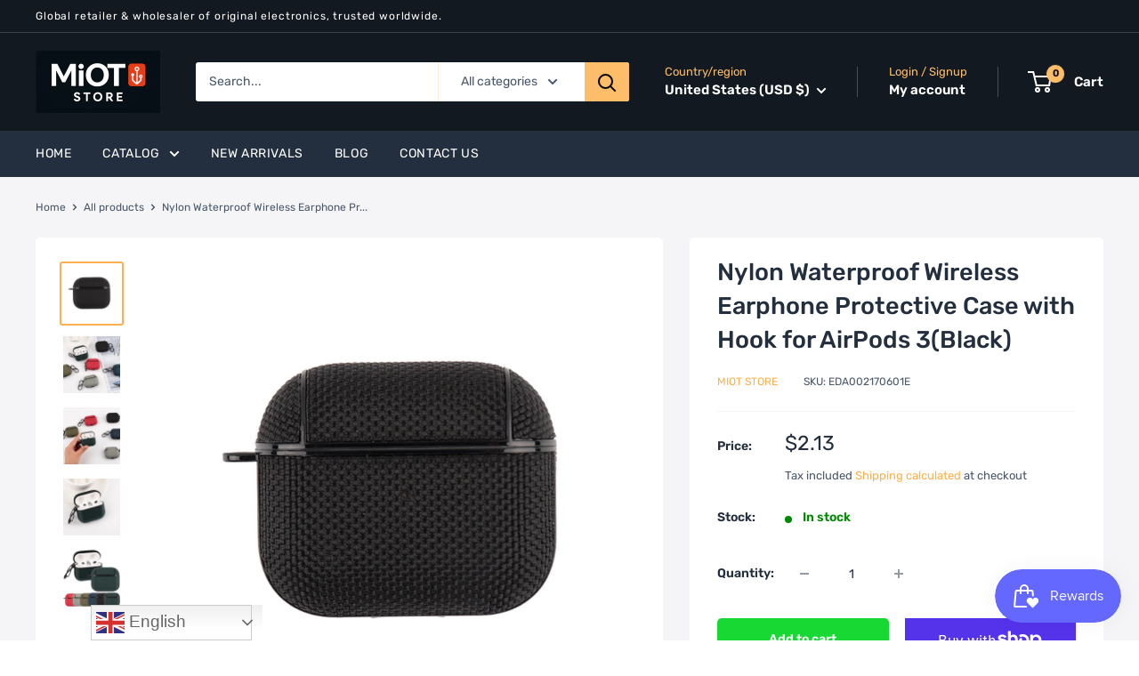

--- FILE ---
content_type: text/html; charset=utf-8
request_url: https://miot-store.com/products/nylon-waterproof-wireless-earphone-protective-case-with-hook-for-airpods-3black
body_size: 61924
content:
<!doctype html>

<html class="no-js" lang="en">
  <head>
    <meta charset="utf-8">
    <meta name="viewport" content="width=device-width, initial-scale=1.0, height=device-height, minimum-scale=1.0, maximum-scale=1.0">
    <meta name="theme-color" content="#fdb04d"><title>Nylon Waterproof Wireless Earphone Protective Case with Hook for AirPo
</title><meta name="description" content="1. With hook, easy to carry2. It fully protects the earphones from normal scratches, providing protection against scratches, dirt, tearing and abrasion3. Small size and light weight4. Reserve a charging port, no need to remove the earphone sleeve when charging5. With waterproof functionNote: This product only has a pro"><link rel="canonical" href="https://miot-store.com/products/nylon-waterproof-wireless-earphone-protective-case-with-hook-for-airpods-3black"><link rel="shortcut icon" href="//miot-store.com/cdn/shop/files/1x1_logo_MiOT_Bright_Blue_CENTERED_1aae2dc7-1e69-4b97-a0cd-9744d9fc5e09_96x96.png?v=1768286600" type="image/png"><link rel="preload" as="style" href="//miot-store.com/cdn/shop/t/2/assets/theme.css?v=144433296858809353171758910352">
    <link rel="preload" as="script" href="//miot-store.com/cdn/shop/t/2/assets/theme.js?v=78367655078073360691681139934">
    <link rel="preconnect" href="https://cdn.shopify.com">
    <link rel="preconnect" href="https://fonts.shopifycdn.com">
    <link rel="dns-prefetch" href="https://productreviews.shopifycdn.com">
    <link rel="dns-prefetch" href="https://ajax.googleapis.com">
    <link rel="dns-prefetch" href="https://maps.googleapis.com">
    <link rel="dns-prefetch" href="https://maps.gstatic.com">

    <meta property="og:type" content="product">
  <meta property="og:title" content="Nylon Waterproof Wireless Earphone Protective Case with Hook for AirPods 3(Black)"><meta property="og:image" content="http://miot-store.com/cdn/shop/products/EDA002170601E.jpg?v=1678959129">
    <meta property="og:image:secure_url" content="https://miot-store.com/cdn/shop/products/EDA002170601E.jpg?v=1678959129">
    <meta property="og:image:width" content="750">
    <meta property="og:image:height" content="750"><meta property="product:price:amount" content="2.13">
  <meta property="product:price:currency" content="USD"><meta property="og:description" content="1. With hook, easy to carry2. It fully protects the earphones from normal scratches, providing protection against scratches, dirt, tearing and abrasion3. Small size and light weight4. Reserve a charging port, no need to remove the earphone sleeve when charging5. With waterproof functionNote: This product only has a pro"><meta property="og:url" content="https://miot-store.com/products/nylon-waterproof-wireless-earphone-protective-case-with-hook-for-airpods-3black">
<meta property="og:site_name" content="MiOT Store"><meta name="twitter:card" content="summary"><meta name="twitter:title" content="Nylon Waterproof Wireless Earphone Protective Case with Hook for AirPods 3(Black)">
  <meta name="twitter:description" content="1. With hook, easy to carry2. It fully protects the earphones from normal scratches, providing protection against scratches, dirt, tearing and abrasion3. Small size and light weight4. Reserve a charging port, no need to remove the earphone sleeve when charging5. With waterproof functionNote: This product only has a protective cover, not earphonesSpecification:


  
	
			General
		
	
			
		  
			
					Compatible with
			
						  
				Apple: 
																		
										AirPods 3
											  
						
					
		  
		
		
  




  
	
			Package Weight
		
	
			
		  
			
					One Package Weight
			
				0.03kgs / 0.07lb
			
					
		  
		
			
		  
			
					Qty per Carton
			
				400
			
					
		  
		
			
		  
			
					Carton Weight
			
				13.00kgs / 28.66lb
			
					
		  
		
			
		  
			
					Carton Size
			
				42cm * 42cm * 14cm / 16.54inch * 16.54inch * 5.51inch
			
					
		  
		
			
		  
			
					Loading Container
			
								20GP: 1079 cartons * 400 pcs = 431600 pcs
								40HQ: 2506 cartons * 400 pcs = 1002400 pcs
			
					
		  
		
		
  




">
  <meta name="twitter:image" content="https://miot-store.com/cdn/shop/products/EDA002170601E_600x600_crop_center.jpg?v=1678959129">
    <link rel="preload" href="//miot-store.com/cdn/fonts/rubik/rubik_n5.46f1bf0063ef6b3840ba0b9b71e86033a15b4466.woff2" as="font" type="font/woff2" crossorigin><link rel="preload" href="//miot-store.com/cdn/fonts/rubik/rubik_n4.c2fb67c90aa34ecf8da34fc1da937ee9c0c27942.woff2" as="font" type="font/woff2" crossorigin><style>
  @font-face {
  font-family: Rubik;
  font-weight: 500;
  font-style: normal;
  font-display: swap;
  src: url("//miot-store.com/cdn/fonts/rubik/rubik_n5.46f1bf0063ef6b3840ba0b9b71e86033a15b4466.woff2") format("woff2"),
       url("//miot-store.com/cdn/fonts/rubik/rubik_n5.c73c6e4dcc7dfb4852265eb6e0e59860278f8b84.woff") format("woff");
}

  @font-face {
  font-family: Rubik;
  font-weight: 400;
  font-style: normal;
  font-display: swap;
  src: url("//miot-store.com/cdn/fonts/rubik/rubik_n4.c2fb67c90aa34ecf8da34fc1da937ee9c0c27942.woff2") format("woff2"),
       url("//miot-store.com/cdn/fonts/rubik/rubik_n4.d229bd4a6a25ec476a0829a74bf3657a5fd9aa36.woff") format("woff");
}

@font-face {
  font-family: Rubik;
  font-weight: 600;
  font-style: normal;
  font-display: swap;
  src: url("//miot-store.com/cdn/fonts/rubik/rubik_n6.67aea03a872140ecba69ec8f230a6b23b75ea115.woff2") format("woff2"),
       url("//miot-store.com/cdn/fonts/rubik/rubik_n6.68bdcdd14ff1017f6af9d9be50d3740fc083b3fd.woff") format("woff");
}

@font-face {
  font-family: Rubik;
  font-weight: 500;
  font-style: italic;
  font-display: swap;
  src: url("//miot-store.com/cdn/fonts/rubik/rubik_i5.19a99c8c803a7eb25104a980b664bd43b48a64b8.woff2") format("woff2"),
       url("//miot-store.com/cdn/fonts/rubik/rubik_i5.db4b713e0bbf7f5de357c310adbf9d63fefcef30.woff") format("woff");
}


  @font-face {
  font-family: Rubik;
  font-weight: 700;
  font-style: normal;
  font-display: swap;
  src: url("//miot-store.com/cdn/fonts/rubik/rubik_n7.9ddb1ff19ac4667369e1c444a6663062e115e651.woff2") format("woff2"),
       url("//miot-store.com/cdn/fonts/rubik/rubik_n7.2f2815a4763d5118fdb49ad25ccceea3eafcae92.woff") format("woff");
}

  @font-face {
  font-family: Rubik;
  font-weight: 400;
  font-style: italic;
  font-display: swap;
  src: url("//miot-store.com/cdn/fonts/rubik/rubik_i4.528fdfa8adf0c2cb49c0f6d132dcaffa910849d6.woff2") format("woff2"),
       url("//miot-store.com/cdn/fonts/rubik/rubik_i4.937396c2106c0db7a4072bbcd373d4e3d0ab306b.woff") format("woff");
}

  @font-face {
  font-family: Rubik;
  font-weight: 700;
  font-style: italic;
  font-display: swap;
  src: url("//miot-store.com/cdn/fonts/rubik/rubik_i7.e37585fef76596b7b87ec84ca28db2ef5e3df433.woff2") format("woff2"),
       url("//miot-store.com/cdn/fonts/rubik/rubik_i7.a18d51774424b841c335ca3a15ab66cba9fce8c1.woff") format("woff");
}


  :root {
    --default-text-font-size : 15px;
    --base-text-font-size    : 14px;
    --heading-font-family    : Rubik, sans-serif;
    --heading-font-weight    : 500;
    --heading-font-style     : normal;
    --text-font-family       : Rubik, sans-serif;
    --text-font-weight       : 400;
    --text-font-style        : normal;
    --text-font-bolder-weight: 600;
    --text-link-decoration   : underline;

    --text-color               : #485769;
    --text-color-rgb           : 72, 87, 105;
    --heading-color            : #232f3e;
    --border-color             : #ffffff;
    --border-color-rgb         : 255, 255, 255;
    --form-border-color        : #f2f2f2;
    --accent-color             : #fdb04d;
    --accent-color-rgb         : 253, 176, 77;
    --link-color               : #232f3e;
    --link-color-hover         : #070a0d;
    --background               : #ffffff;
    --secondary-background     : #ffffff;
    --secondary-background-rgb : 255, 255, 255;
    --accent-background        : rgba(253, 176, 77, 0.08);

    --input-background: #ffffff;

    --error-color       : #ff0000;
    --error-background  : rgba(255, 0, 0, 0.07);
    --success-color     : #00aa00;
    --success-background: rgba(0, 170, 0, 0.11);

    --primary-button-background      : #18d934;
    --primary-button-background-rgb  : 24, 217, 52;
    --primary-button-text-color      : #ffffff;
    --secondary-button-background    : #18d934;
    --secondary-button-background-rgb: 24, 217, 52;
    --secondary-button-text-color    : #ffffff;

    --header-background      : #131921;
    --header-text-color      : #ffffff;
    --header-light-text-color: #febd69;
    --header-border-color    : rgba(254, 189, 105, 0.3);
    --header-accent-color    : #febd69;

    --footer-background-color:    #232f3e;
    --footer-heading-text-color:  #ffffff;
    --footer-body-text-color:     #ffffff;
    --footer-body-text-color-rgb: 255, 255, 255;
    --footer-accent-color:        #fdb04d;
    --footer-accent-color-rgb:    253, 176, 77;
    --footer-border:              none;
    
    --flickity-arrow-color: #cccccc;--product-on-sale-accent           : #e02b40;
    --product-on-sale-accent-rgb       : 224, 43, 64;
    --product-on-sale-color            : #ffffff;
    --product-in-stock-color           : #008a00;
    --product-low-stock-color          : #e02b40;
    --product-sold-out-color           : #8a9297;
    --product-custom-label-1-background: #008a00;
    --product-custom-label-1-color     : #ffffff;
    --product-custom-label-2-background: #00a500;
    --product-custom-label-2-color     : #ffffff;
    --product-review-star-color        : #ffbd00;

    --mobile-container-gutter : 20px;
    --desktop-container-gutter: 40px;

    /* Shopify related variables */
    --payment-terms-background-color: #ffffff;
  }
</style>

<script>
  // IE11 does not have support for CSS variables, so we have to polyfill them
  if (!(((window || {}).CSS || {}).supports && window.CSS.supports('(--a: 0)'))) {
    const script = document.createElement('script');
    script.type = 'text/javascript';
    script.src = 'https://cdn.jsdelivr.net/npm/css-vars-ponyfill@2';
    script.onload = function() {
      cssVars({});
    };

    document.getElementsByTagName('head')[0].appendChild(script);
  }
</script>


    <script>window.performance && window.performance.mark && window.performance.mark('shopify.content_for_header.start');</script><meta id="shopify-digital-wallet" name="shopify-digital-wallet" content="/73561702707/digital_wallets/dialog">
<meta name="shopify-checkout-api-token" content="080991e6b68ccb92ed83c7f8d6c743eb">
<meta id="in-context-paypal-metadata" data-shop-id="73561702707" data-venmo-supported="true" data-environment="production" data-locale="en_US" data-paypal-v4="true" data-currency="USD">
<link rel="alternate" hreflang="x-default" href="https://miot-store.com/products/nylon-waterproof-wireless-earphone-protective-case-with-hook-for-airpods-3black">
<link rel="alternate" hreflang="en" href="https://miot-store.com/products/nylon-waterproof-wireless-earphone-protective-case-with-hook-for-airpods-3black">
<link rel="alternate" hreflang="en-GB" href="https://miot-store.com/en-gb/products/nylon-waterproof-wireless-earphone-protective-case-with-hook-for-airpods-3black">
<link rel="alternate" type="application/json+oembed" href="https://miot-store.com/products/nylon-waterproof-wireless-earphone-protective-case-with-hook-for-airpods-3black.oembed">
<script async="async" src="/checkouts/internal/preloads.js?locale=en-US"></script>
<link rel="preconnect" href="https://shop.app" crossorigin="anonymous">
<script async="async" src="https://shop.app/checkouts/internal/preloads.js?locale=en-US&shop_id=73561702707" crossorigin="anonymous"></script>
<script id="apple-pay-shop-capabilities" type="application/json">{"shopId":73561702707,"countryCode":"US","currencyCode":"USD","merchantCapabilities":["supports3DS"],"merchantId":"gid:\/\/shopify\/Shop\/73561702707","merchantName":"MiOT Store","requiredBillingContactFields":["postalAddress","email","phone"],"requiredShippingContactFields":["postalAddress","email","phone"],"shippingType":"shipping","supportedNetworks":["visa","masterCard","amex","discover","elo","jcb"],"total":{"type":"pending","label":"MiOT Store","amount":"1.00"},"shopifyPaymentsEnabled":true,"supportsSubscriptions":true}</script>
<script id="shopify-features" type="application/json">{"accessToken":"080991e6b68ccb92ed83c7f8d6c743eb","betas":["rich-media-storefront-analytics"],"domain":"miot-store.com","predictiveSearch":true,"shopId":73561702707,"locale":"en"}</script>
<script>var Shopify = Shopify || {};
Shopify.shop = "miot-store-global.myshopify.com";
Shopify.locale = "en";
Shopify.currency = {"active":"USD","rate":"1.0"};
Shopify.country = "US";
Shopify.theme = {"name":"Warehouse","id":145958437171,"schema_name":"Warehouse","schema_version":"4.2.0","theme_store_id":871,"role":"main"};
Shopify.theme.handle = "null";
Shopify.theme.style = {"id":null,"handle":null};
Shopify.cdnHost = "miot-store.com/cdn";
Shopify.routes = Shopify.routes || {};
Shopify.routes.root = "/";</script>
<script type="module">!function(o){(o.Shopify=o.Shopify||{}).modules=!0}(window);</script>
<script>!function(o){function n(){var o=[];function n(){o.push(Array.prototype.slice.apply(arguments))}return n.q=o,n}var t=o.Shopify=o.Shopify||{};t.loadFeatures=n(),t.autoloadFeatures=n()}(window);</script>
<script>
  window.ShopifyPay = window.ShopifyPay || {};
  window.ShopifyPay.apiHost = "shop.app\/pay";
  window.ShopifyPay.redirectState = null;
</script>
<script id="shop-js-analytics" type="application/json">{"pageType":"product"}</script>
<script defer="defer" async type="module" src="//miot-store.com/cdn/shopifycloud/shop-js/modules/v2/client.init-shop-cart-sync_C5BV16lS.en.esm.js"></script>
<script defer="defer" async type="module" src="//miot-store.com/cdn/shopifycloud/shop-js/modules/v2/chunk.common_CygWptCX.esm.js"></script>
<script type="module">
  await import("//miot-store.com/cdn/shopifycloud/shop-js/modules/v2/client.init-shop-cart-sync_C5BV16lS.en.esm.js");
await import("//miot-store.com/cdn/shopifycloud/shop-js/modules/v2/chunk.common_CygWptCX.esm.js");

  window.Shopify.SignInWithShop?.initShopCartSync?.({"fedCMEnabled":true,"windoidEnabled":true});

</script>
<script defer="defer" async type="module" src="//miot-store.com/cdn/shopifycloud/shop-js/modules/v2/client.payment-terms_CZxnsJam.en.esm.js"></script>
<script defer="defer" async type="module" src="//miot-store.com/cdn/shopifycloud/shop-js/modules/v2/chunk.common_CygWptCX.esm.js"></script>
<script defer="defer" async type="module" src="//miot-store.com/cdn/shopifycloud/shop-js/modules/v2/chunk.modal_D71HUcav.esm.js"></script>
<script type="module">
  await import("//miot-store.com/cdn/shopifycloud/shop-js/modules/v2/client.payment-terms_CZxnsJam.en.esm.js");
await import("//miot-store.com/cdn/shopifycloud/shop-js/modules/v2/chunk.common_CygWptCX.esm.js");
await import("//miot-store.com/cdn/shopifycloud/shop-js/modules/v2/chunk.modal_D71HUcav.esm.js");

  
</script>
<script>
  window.Shopify = window.Shopify || {};
  if (!window.Shopify.featureAssets) window.Shopify.featureAssets = {};
  window.Shopify.featureAssets['shop-js'] = {"shop-cart-sync":["modules/v2/client.shop-cart-sync_ZFArdW7E.en.esm.js","modules/v2/chunk.common_CygWptCX.esm.js"],"init-fed-cm":["modules/v2/client.init-fed-cm_CmiC4vf6.en.esm.js","modules/v2/chunk.common_CygWptCX.esm.js"],"shop-button":["modules/v2/client.shop-button_tlx5R9nI.en.esm.js","modules/v2/chunk.common_CygWptCX.esm.js"],"shop-cash-offers":["modules/v2/client.shop-cash-offers_DOA2yAJr.en.esm.js","modules/v2/chunk.common_CygWptCX.esm.js","modules/v2/chunk.modal_D71HUcav.esm.js"],"init-windoid":["modules/v2/client.init-windoid_sURxWdc1.en.esm.js","modules/v2/chunk.common_CygWptCX.esm.js"],"shop-toast-manager":["modules/v2/client.shop-toast-manager_ClPi3nE9.en.esm.js","modules/v2/chunk.common_CygWptCX.esm.js"],"init-shop-email-lookup-coordinator":["modules/v2/client.init-shop-email-lookup-coordinator_B8hsDcYM.en.esm.js","modules/v2/chunk.common_CygWptCX.esm.js"],"init-shop-cart-sync":["modules/v2/client.init-shop-cart-sync_C5BV16lS.en.esm.js","modules/v2/chunk.common_CygWptCX.esm.js"],"avatar":["modules/v2/client.avatar_BTnouDA3.en.esm.js"],"pay-button":["modules/v2/client.pay-button_FdsNuTd3.en.esm.js","modules/v2/chunk.common_CygWptCX.esm.js"],"init-customer-accounts":["modules/v2/client.init-customer-accounts_DxDtT_ad.en.esm.js","modules/v2/client.shop-login-button_C5VAVYt1.en.esm.js","modules/v2/chunk.common_CygWptCX.esm.js","modules/v2/chunk.modal_D71HUcav.esm.js"],"init-shop-for-new-customer-accounts":["modules/v2/client.init-shop-for-new-customer-accounts_ChsxoAhi.en.esm.js","modules/v2/client.shop-login-button_C5VAVYt1.en.esm.js","modules/v2/chunk.common_CygWptCX.esm.js","modules/v2/chunk.modal_D71HUcav.esm.js"],"shop-login-button":["modules/v2/client.shop-login-button_C5VAVYt1.en.esm.js","modules/v2/chunk.common_CygWptCX.esm.js","modules/v2/chunk.modal_D71HUcav.esm.js"],"init-customer-accounts-sign-up":["modules/v2/client.init-customer-accounts-sign-up_CPSyQ0Tj.en.esm.js","modules/v2/client.shop-login-button_C5VAVYt1.en.esm.js","modules/v2/chunk.common_CygWptCX.esm.js","modules/v2/chunk.modal_D71HUcav.esm.js"],"shop-follow-button":["modules/v2/client.shop-follow-button_Cva4Ekp9.en.esm.js","modules/v2/chunk.common_CygWptCX.esm.js","modules/v2/chunk.modal_D71HUcav.esm.js"],"checkout-modal":["modules/v2/client.checkout-modal_BPM8l0SH.en.esm.js","modules/v2/chunk.common_CygWptCX.esm.js","modules/v2/chunk.modal_D71HUcav.esm.js"],"lead-capture":["modules/v2/client.lead-capture_Bi8yE_yS.en.esm.js","modules/v2/chunk.common_CygWptCX.esm.js","modules/v2/chunk.modal_D71HUcav.esm.js"],"shop-login":["modules/v2/client.shop-login_D6lNrXab.en.esm.js","modules/v2/chunk.common_CygWptCX.esm.js","modules/v2/chunk.modal_D71HUcav.esm.js"],"payment-terms":["modules/v2/client.payment-terms_CZxnsJam.en.esm.js","modules/v2/chunk.common_CygWptCX.esm.js","modules/v2/chunk.modal_D71HUcav.esm.js"]};
</script>
<script>(function() {
  var isLoaded = false;
  function asyncLoad() {
    if (isLoaded) return;
    isLoaded = true;
    var urls = ["https:\/\/ecommplugins-scripts.trustpilot.com\/v2.1\/js\/header.min.js?settings=eyJrZXkiOiJ2M2NSNnpaMGYxOEF4a1JRIiwicyI6InNrdSJ9\u0026v=2.5\u0026shop=miot-store-global.myshopify.com","https:\/\/ecommplugins-trustboxsettings.trustpilot.com\/miot-store-global.myshopify.com.js?settings=1758036408787\u0026shop=miot-store-global.myshopify.com","https:\/\/widget.trustpilot.com\/bootstrap\/v5\/tp.widget.sync.bootstrap.min.js?shop=miot-store-global.myshopify.com","https:\/\/ecommplugins-scripts.trustpilot.com\/v2.1\/js\/success.min.js?settings=eyJrZXkiOiJ2M2NSNnpaMGYxOEF4a1JRIiwicyI6InNrdSIsInQiOlsib3JkZXJzL2Z1bGZpbGxlZCJdLCJ2IjoiIiwiYSI6IiJ9\u0026shop=miot-store-global.myshopify.com"];
    for (var i = 0; i < urls.length; i++) {
      var s = document.createElement('script');
      s.type = 'text/javascript';
      s.async = true;
      s.src = urls[i];
      var x = document.getElementsByTagName('script')[0];
      x.parentNode.insertBefore(s, x);
    }
  };
  if(window.attachEvent) {
    window.attachEvent('onload', asyncLoad);
  } else {
    window.addEventListener('load', asyncLoad, false);
  }
})();</script>
<script id="__st">var __st={"a":73561702707,"offset":28800,"reqid":"734e5d99-a7ff-49e2-a025-4c29aafcccc0-1768720380","pageurl":"miot-store.com\/products\/nylon-waterproof-wireless-earphone-protective-case-with-hook-for-airpods-3black","u":"41cc97b0878b","p":"product","rtyp":"product","rid":8170567794995};</script>
<script>window.ShopifyPaypalV4VisibilityTracking = true;</script>
<script id="captcha-bootstrap">!function(){'use strict';const t='contact',e='account',n='new_comment',o=[[t,t],['blogs',n],['comments',n],[t,'customer']],c=[[e,'customer_login'],[e,'guest_login'],[e,'recover_customer_password'],[e,'create_customer']],r=t=>t.map((([t,e])=>`form[action*='/${t}']:not([data-nocaptcha='true']) input[name='form_type'][value='${e}']`)).join(','),a=t=>()=>t?[...document.querySelectorAll(t)].map((t=>t.form)):[];function s(){const t=[...o],e=r(t);return a(e)}const i='password',u='form_key',d=['recaptcha-v3-token','g-recaptcha-response','h-captcha-response',i],f=()=>{try{return window.sessionStorage}catch{return}},m='__shopify_v',_=t=>t.elements[u];function p(t,e,n=!1){try{const o=window.sessionStorage,c=JSON.parse(o.getItem(e)),{data:r}=function(t){const{data:e,action:n}=t;return t[m]||n?{data:e,action:n}:{data:t,action:n}}(c);for(const[e,n]of Object.entries(r))t.elements[e]&&(t.elements[e].value=n);n&&o.removeItem(e)}catch(o){console.error('form repopulation failed',{error:o})}}const l='form_type',E='cptcha';function T(t){t.dataset[E]=!0}const w=window,h=w.document,L='Shopify',v='ce_forms',y='captcha';let A=!1;((t,e)=>{const n=(g='f06e6c50-85a8-45c8-87d0-21a2b65856fe',I='https://cdn.shopify.com/shopifycloud/storefront-forms-hcaptcha/ce_storefront_forms_captcha_hcaptcha.v1.5.2.iife.js',D={infoText:'Protected by hCaptcha',privacyText:'Privacy',termsText:'Terms'},(t,e,n)=>{const o=w[L][v],c=o.bindForm;if(c)return c(t,g,e,D).then(n);var r;o.q.push([[t,g,e,D],n]),r=I,A||(h.body.append(Object.assign(h.createElement('script'),{id:'captcha-provider',async:!0,src:r})),A=!0)});var g,I,D;w[L]=w[L]||{},w[L][v]=w[L][v]||{},w[L][v].q=[],w[L][y]=w[L][y]||{},w[L][y].protect=function(t,e){n(t,void 0,e),T(t)},Object.freeze(w[L][y]),function(t,e,n,w,h,L){const[v,y,A,g]=function(t,e,n){const i=e?o:[],u=t?c:[],d=[...i,...u],f=r(d),m=r(i),_=r(d.filter((([t,e])=>n.includes(e))));return[a(f),a(m),a(_),s()]}(w,h,L),I=t=>{const e=t.target;return e instanceof HTMLFormElement?e:e&&e.form},D=t=>v().includes(t);t.addEventListener('submit',(t=>{const e=I(t);if(!e)return;const n=D(e)&&!e.dataset.hcaptchaBound&&!e.dataset.recaptchaBound,o=_(e),c=g().includes(e)&&(!o||!o.value);(n||c)&&t.preventDefault(),c&&!n&&(function(t){try{if(!f())return;!function(t){const e=f();if(!e)return;const n=_(t);if(!n)return;const o=n.value;o&&e.removeItem(o)}(t);const e=Array.from(Array(32),(()=>Math.random().toString(36)[2])).join('');!function(t,e){_(t)||t.append(Object.assign(document.createElement('input'),{type:'hidden',name:u})),t.elements[u].value=e}(t,e),function(t,e){const n=f();if(!n)return;const o=[...t.querySelectorAll(`input[type='${i}']`)].map((({name:t})=>t)),c=[...d,...o],r={};for(const[a,s]of new FormData(t).entries())c.includes(a)||(r[a]=s);n.setItem(e,JSON.stringify({[m]:1,action:t.action,data:r}))}(t,e)}catch(e){console.error('failed to persist form',e)}}(e),e.submit())}));const S=(t,e)=>{t&&!t.dataset[E]&&(n(t,e.some((e=>e===t))),T(t))};for(const o of['focusin','change'])t.addEventListener(o,(t=>{const e=I(t);D(e)&&S(e,y())}));const B=e.get('form_key'),M=e.get(l),P=B&&M;t.addEventListener('DOMContentLoaded',(()=>{const t=y();if(P)for(const e of t)e.elements[l].value===M&&p(e,B);[...new Set([...A(),...v().filter((t=>'true'===t.dataset.shopifyCaptcha))])].forEach((e=>S(e,t)))}))}(h,new URLSearchParams(w.location.search),n,t,e,['guest_login'])})(!0,!0)}();</script>
<script integrity="sha256-4kQ18oKyAcykRKYeNunJcIwy7WH5gtpwJnB7kiuLZ1E=" data-source-attribution="shopify.loadfeatures" defer="defer" src="//miot-store.com/cdn/shopifycloud/storefront/assets/storefront/load_feature-a0a9edcb.js" crossorigin="anonymous"></script>
<script crossorigin="anonymous" defer="defer" src="//miot-store.com/cdn/shopifycloud/storefront/assets/shopify_pay/storefront-65b4c6d7.js?v=20250812"></script>
<script data-source-attribution="shopify.dynamic_checkout.dynamic.init">var Shopify=Shopify||{};Shopify.PaymentButton=Shopify.PaymentButton||{isStorefrontPortableWallets:!0,init:function(){window.Shopify.PaymentButton.init=function(){};var t=document.createElement("script");t.src="https://miot-store.com/cdn/shopifycloud/portable-wallets/latest/portable-wallets.en.js",t.type="module",document.head.appendChild(t)}};
</script>
<script data-source-attribution="shopify.dynamic_checkout.buyer_consent">
  function portableWalletsHideBuyerConsent(e){var t=document.getElementById("shopify-buyer-consent"),n=document.getElementById("shopify-subscription-policy-button");t&&n&&(t.classList.add("hidden"),t.setAttribute("aria-hidden","true"),n.removeEventListener("click",e))}function portableWalletsShowBuyerConsent(e){var t=document.getElementById("shopify-buyer-consent"),n=document.getElementById("shopify-subscription-policy-button");t&&n&&(t.classList.remove("hidden"),t.removeAttribute("aria-hidden"),n.addEventListener("click",e))}window.Shopify?.PaymentButton&&(window.Shopify.PaymentButton.hideBuyerConsent=portableWalletsHideBuyerConsent,window.Shopify.PaymentButton.showBuyerConsent=portableWalletsShowBuyerConsent);
</script>
<script>
  function portableWalletsCleanup(e){e&&e.src&&console.error("Failed to load portable wallets script "+e.src);var t=document.querySelectorAll("shopify-accelerated-checkout .shopify-payment-button__skeleton, shopify-accelerated-checkout-cart .wallet-cart-button__skeleton"),e=document.getElementById("shopify-buyer-consent");for(let e=0;e<t.length;e++)t[e].remove();e&&e.remove()}function portableWalletsNotLoadedAsModule(e){e instanceof ErrorEvent&&"string"==typeof e.message&&e.message.includes("import.meta")&&"string"==typeof e.filename&&e.filename.includes("portable-wallets")&&(window.removeEventListener("error",portableWalletsNotLoadedAsModule),window.Shopify.PaymentButton.failedToLoad=e,"loading"===document.readyState?document.addEventListener("DOMContentLoaded",window.Shopify.PaymentButton.init):window.Shopify.PaymentButton.init())}window.addEventListener("error",portableWalletsNotLoadedAsModule);
</script>

<script type="module" src="https://miot-store.com/cdn/shopifycloud/portable-wallets/latest/portable-wallets.en.js" onError="portableWalletsCleanup(this)" crossorigin="anonymous"></script>
<script nomodule>
  document.addEventListener("DOMContentLoaded", portableWalletsCleanup);
</script>

<link id="shopify-accelerated-checkout-styles" rel="stylesheet" media="screen" href="https://miot-store.com/cdn/shopifycloud/portable-wallets/latest/accelerated-checkout-backwards-compat.css" crossorigin="anonymous">
<style id="shopify-accelerated-checkout-cart">
        #shopify-buyer-consent {
  margin-top: 1em;
  display: inline-block;
  width: 100%;
}

#shopify-buyer-consent.hidden {
  display: none;
}

#shopify-subscription-policy-button {
  background: none;
  border: none;
  padding: 0;
  text-decoration: underline;
  font-size: inherit;
  cursor: pointer;
}

#shopify-subscription-policy-button::before {
  box-shadow: none;
}

      </style>

<script>window.performance && window.performance.mark && window.performance.mark('shopify.content_for_header.end');</script>

    <link rel="stylesheet" href="//miot-store.com/cdn/shop/t/2/assets/theme.css?v=144433296858809353171758910352">

    
  <script type="application/ld+json">
  {
    "@context": "https://schema.org",
    "@type": "Product",
    "productID": 8170567794995,
    "offers": [{
          "@type": "Offer",
          "name": "Default Title",
          "availability":"https://schema.org/InStock",
          "price": 2.13,
          "priceCurrency": "USD",
          "priceValidUntil": "2026-01-28","sku": "EDA002170601E",
          "url": "/products/nylon-waterproof-wireless-earphone-protective-case-with-hook-for-airpods-3black?variant=44660701430067"
        }
],"brand": {
      "@type": "Brand",
      "name": "MiOT Store"
    },
    "name": "Nylon Waterproof Wireless Earphone Protective Case with Hook for AirPods 3(Black)",
    "description": "1. With hook, easy to carry2. It fully protects the earphones from normal scratches, providing protection against scratches, dirt, tearing and abrasion3. Small size and light weight4. Reserve a charging port, no need to remove the earphone sleeve when charging5. With waterproof functionNote: This product only has a protective cover, not earphonesSpecification:\r\n\r\n\r\n  \r\n\t\r\n\t\t\tGeneral\r\n\t\t\r\n\t\r\n\t\t\t\r\n\t\t  \r\n\t\t\t\r\n\t\t\t\t\tCompatible with\r\n\t\t\t\r\n\t\t\t\t\t\t  \r\n\t\t\t\tApple: \r\n\t\t\t\t\t\t\t\t\t\t\t\t\t\t\t\t\t\t\r\n\t\t\t\t\t\t\t\t\t\tAirPods 3\r\n\t\t\t\t\t\t\t\t\t\t\t  \r\n\t\t\t\t\t\t\r\n\t\t\t\t\t\r\n\t\t  \r\n\t\t\r\n\t\t\r\n  \r\n\r\n\r\n\r\n\r\n  \r\n\t\r\n\t\t\tPackage Weight\r\n\t\t\r\n\t\r\n\t\t\t\r\n\t\t  \r\n\t\t\t\r\n\t\t\t\t\tOne Package Weight\r\n\t\t\t\r\n\t\t\t\t0.03kgs \/ 0.07lb\r\n\t\t\t\r\n\t\t\t\t\t\r\n\t\t  \r\n\t\t\r\n\t\t\t\r\n\t\t  \r\n\t\t\t\r\n\t\t\t\t\tQty per Carton\r\n\t\t\t\r\n\t\t\t\t400\r\n\t\t\t\r\n\t\t\t\t\t\r\n\t\t  \r\n\t\t\r\n\t\t\t\r\n\t\t  \r\n\t\t\t\r\n\t\t\t\t\tCarton Weight\r\n\t\t\t\r\n\t\t\t\t13.00kgs \/ 28.66lb\r\n\t\t\t\r\n\t\t\t\t\t\r\n\t\t  \r\n\t\t\r\n\t\t\t\r\n\t\t  \r\n\t\t\t\r\n\t\t\t\t\tCarton Size\r\n\t\t\t\r\n\t\t\t\t42cm * 42cm * 14cm \/ 16.54inch * 16.54inch * 5.51inch\r\n\t\t\t\r\n\t\t\t\t\t\r\n\t\t  \r\n\t\t\r\n\t\t\t\r\n\t\t  \r\n\t\t\t\r\n\t\t\t\t\tLoading Container\r\n\t\t\t\r\n\t\t\t\t\t\t\t\t20GP: 1079 cartons * 400 pcs = 431600 pcs\r\n\t\t\t\t\t\t\t\t40HQ: 2506 cartons * 400 pcs = 1002400 pcs\r\n\t\t\t\r\n\t\t\t\t\t\r\n\t\t  \r\n\t\t\r\n\t\t\r\n  \r\n\r\n\r\n\r\n\r\n",
    "category": "AirPods 3",
    "url": "/products/nylon-waterproof-wireless-earphone-protective-case-with-hook-for-airpods-3black",
    "sku": "EDA002170601E",
    "image": {
      "@type": "ImageObject",
      "url": "https://miot-store.com/cdn/shop/products/EDA002170601E.jpg?v=1678959129&width=1024",
      "image": "https://miot-store.com/cdn/shop/products/EDA002170601E.jpg?v=1678959129&width=1024",
      "name": "EDA002170601E.jpg@ce269eb75688319802085b083495219a",
      "width": "1024",
      "height": "1024"
    }
  }
  </script>



  <script type="application/ld+json">
  {
    "@context": "https://schema.org",
    "@type": "BreadcrumbList",
  "itemListElement": [{
      "@type": "ListItem",
      "position": 1,
      "name": "Home",
      "item": "https://miot-store.com"
    },{
          "@type": "ListItem",
          "position": 2,
          "name": "Nylon Waterproof Wireless Earphone Protective Case with Hook for AirPods 3(Black)",
          "item": "https://miot-store.com/products/nylon-waterproof-wireless-earphone-protective-case-with-hook-for-airpods-3black"
        }]
  }
  </script>



    <script>
      // This allows to expose several variables to the global scope, to be used in scripts
      window.theme = {
        pageType: "product",
        cartCount: 0,
        moneyFormat: "\u003cspan class=\"finalPrice\"\u003e\u003cspan class=dualPrice\u003e${{amount}}\u003c\/span\u003e\u003c\/span\u003e",
        moneyWithCurrencyFormat: "\u003cspan class=\"finalPrice\"\u003e\u003cspan class=dualPrice\u003e${{amount}} USD\u003c\/span\u003e\u003c\/span\u003e",
        currencyCodeEnabled: false,
        showDiscount: true,
        discountMode: "saving",
        cartType: "drawer"
      };

      window.routes = {
        rootUrl: "\/",
        rootUrlWithoutSlash: '',
        cartUrl: "\/cart",
        cartAddUrl: "\/cart\/add",
        cartChangeUrl: "\/cart\/change",
        searchUrl: "\/search",
        productRecommendationsUrl: "\/recommendations\/products"
      };

      window.languages = {
        productRegularPrice: "Regular price",
        productSalePrice: "Sale price",
        collectionOnSaleLabel: "Save {{savings}}",
        productFormUnavailable: "Unavailable",
        productFormAddToCart: "Add to cart",
        productFormPreOrder: "Pre-order",
        productFormSoldOut: "Sold out",
        productAdded: "Product has been added to your cart",
        productAddedShort: "Added!",
        shippingEstimatorNoResults: "No shipping could be found for your address.",
        shippingEstimatorOneResult: "There is one shipping rate for your address:",
        shippingEstimatorMultipleResults: "There are {{count}} shipping rates for your address:",
        shippingEstimatorErrors: "There are some errors:"
      };

      document.documentElement.className = document.documentElement.className.replace('no-js', 'js');
    </script><script src="//miot-store.com/cdn/shop/t/2/assets/theme.js?v=78367655078073360691681139934" defer></script>
    <script src="//miot-store.com/cdn/shop/t/2/assets/custom.js?v=102476495355921946141678444123" defer></script><script>
        (function () {
          window.onpageshow = function() {
            // We force re-freshing the cart content onpageshow, as most browsers will serve a cache copy when hitting the
            // back button, which cause staled data
            document.documentElement.dispatchEvent(new CustomEvent('cart:refresh', {
              bubbles: true,
              detail: {scrollToTop: false}
            }));
          };
        })();
      </script><!-- BEGIN app block: shopify://apps/judge-me-reviews/blocks/judgeme_core/61ccd3b1-a9f2-4160-9fe9-4fec8413e5d8 --><!-- Start of Judge.me Core -->






<link rel="dns-prefetch" href="https://cdnwidget.judge.me">
<link rel="dns-prefetch" href="https://cdn.judge.me">
<link rel="dns-prefetch" href="https://cdn1.judge.me">
<link rel="dns-prefetch" href="https://api.judge.me">

<script data-cfasync='false' class='jdgm-settings-script'>window.jdgmSettings={"pagination":5,"disable_web_reviews":false,"badge_no_review_text":"No reviews","badge_n_reviews_text":"{{ n }} review/reviews","hide_badge_preview_if_no_reviews":true,"badge_hide_text":false,"enforce_center_preview_badge":false,"widget_title":"Customer Reviews","widget_open_form_text":"Write a review","widget_close_form_text":"Cancel review","widget_refresh_page_text":"Refresh page","widget_summary_text":"Based on {{ number_of_reviews }} review/reviews","widget_no_review_text":"Be the first to write a review","widget_name_field_text":"Display name","widget_verified_name_field_text":"Verified Name (public)","widget_name_placeholder_text":"Display name","widget_required_field_error_text":"This field is required.","widget_email_field_text":"Email address","widget_verified_email_field_text":"Verified Email (private, can not be edited)","widget_email_placeholder_text":"Your email address","widget_email_field_error_text":"Please enter a valid email address.","widget_rating_field_text":"Rating","widget_review_title_field_text":"Review Title","widget_review_title_placeholder_text":"Give your review a title","widget_review_body_field_text":"Review content","widget_review_body_placeholder_text":"Start writing here...","widget_pictures_field_text":"Picture/Video (optional)","widget_submit_review_text":"Submit Review","widget_submit_verified_review_text":"Submit Verified Review","widget_submit_success_msg_with_auto_publish":"Thank you! Please refresh the page in a few moments to see your review. You can remove or edit your review by logging into \u003ca href='https://judge.me/login' target='_blank' rel='nofollow noopener'\u003eJudge.me\u003c/a\u003e","widget_submit_success_msg_no_auto_publish":"Thank you! Your review will be published as soon as it is approved by the shop admin. You can remove or edit your review by logging into \u003ca href='https://judge.me/login' target='_blank' rel='nofollow noopener'\u003eJudge.me\u003c/a\u003e","widget_show_default_reviews_out_of_total_text":"Showing {{ n_reviews_shown }} out of {{ n_reviews }} reviews.","widget_show_all_link_text":"Show all","widget_show_less_link_text":"Show less","widget_author_said_text":"{{ reviewer_name }} said:","widget_days_text":"{{ n }} days ago","widget_weeks_text":"{{ n }} week/weeks ago","widget_months_text":"{{ n }} month/months ago","widget_years_text":"{{ n }} year/years ago","widget_yesterday_text":"Yesterday","widget_today_text":"Today","widget_replied_text":"\u003e\u003e {{ shop_name }} replied:","widget_read_more_text":"Read more","widget_reviewer_name_as_initial":"","widget_rating_filter_color":"#fbcd0a","widget_rating_filter_see_all_text":"See all reviews","widget_sorting_most_recent_text":"Most Recent","widget_sorting_highest_rating_text":"Highest Rating","widget_sorting_lowest_rating_text":"Lowest Rating","widget_sorting_with_pictures_text":"Only Pictures","widget_sorting_most_helpful_text":"Most Helpful","widget_open_question_form_text":"Ask a question","widget_reviews_subtab_text":"Reviews","widget_questions_subtab_text":"Questions","widget_question_label_text":"Question","widget_answer_label_text":"Answer","widget_question_placeholder_text":"Write your question here","widget_submit_question_text":"Submit Question","widget_question_submit_success_text":"Thank you for your question! We will notify you once it gets answered.","verified_badge_text":"Verified","verified_badge_bg_color":"","verified_badge_text_color":"","verified_badge_placement":"left-of-reviewer-name","widget_review_max_height":"","widget_hide_border":false,"widget_social_share":false,"widget_thumb":false,"widget_review_location_show":false,"widget_location_format":"","all_reviews_include_out_of_store_products":true,"all_reviews_out_of_store_text":"(out of store)","all_reviews_pagination":100,"all_reviews_product_name_prefix_text":"about","enable_review_pictures":true,"enable_question_anwser":false,"widget_theme":"default","review_date_format":"mm/dd/yyyy","default_sort_method":"most-recent","widget_product_reviews_subtab_text":"Product Reviews","widget_shop_reviews_subtab_text":"Shop Reviews","widget_other_products_reviews_text":"Reviews for other products","widget_store_reviews_subtab_text":"Store reviews","widget_no_store_reviews_text":"This store hasn't received any reviews yet","widget_web_restriction_product_reviews_text":"This product hasn't received any reviews yet","widget_no_items_text":"No items found","widget_show_more_text":"Show more","widget_write_a_store_review_text":"Write a Store Review","widget_other_languages_heading":"Reviews in Other Languages","widget_translate_review_text":"Translate review to {{ language }}","widget_translating_review_text":"Translating...","widget_show_original_translation_text":"Show original ({{ language }})","widget_translate_review_failed_text":"Review couldn't be translated.","widget_translate_review_retry_text":"Retry","widget_translate_review_try_again_later_text":"Try again later","show_product_url_for_grouped_product":false,"widget_sorting_pictures_first_text":"Pictures First","show_pictures_on_all_rev_page_mobile":false,"show_pictures_on_all_rev_page_desktop":false,"floating_tab_hide_mobile_install_preference":false,"floating_tab_button_name":"★ Reviews","floating_tab_title":"Let customers speak for us","floating_tab_button_color":"","floating_tab_button_background_color":"","floating_tab_url":"","floating_tab_url_enabled":false,"floating_tab_tab_style":"text","all_reviews_text_badge_text":"Customers rate us {{ shop.metafields.judgeme.all_reviews_rating | round: 1 }}/5 based on {{ shop.metafields.judgeme.all_reviews_count }} reviews.","all_reviews_text_badge_text_branded_style":"{{ shop.metafields.judgeme.all_reviews_rating | round: 1 }} out of 5 stars based on {{ shop.metafields.judgeme.all_reviews_count }} reviews","is_all_reviews_text_badge_a_link":false,"show_stars_for_all_reviews_text_badge":false,"all_reviews_text_badge_url":"","all_reviews_text_style":"branded","all_reviews_text_color_style":"judgeme_brand_color","all_reviews_text_color":"#108474","all_reviews_text_show_jm_brand":false,"featured_carousel_show_header":true,"featured_carousel_title":"Let customers speak for us","testimonials_carousel_title":"Customers are saying","videos_carousel_title":"Real customer stories","cards_carousel_title":"Customers are saying","featured_carousel_count_text":"from {{ n }} reviews","featured_carousel_add_link_to_all_reviews_page":false,"featured_carousel_url":"","featured_carousel_show_images":true,"featured_carousel_autoslide_interval":5,"featured_carousel_arrows_on_the_sides":false,"featured_carousel_height":250,"featured_carousel_width":80,"featured_carousel_image_size":0,"featured_carousel_image_height":250,"featured_carousel_arrow_color":"#eeeeee","verified_count_badge_style":"branded","verified_count_badge_orientation":"horizontal","verified_count_badge_color_style":"judgeme_brand_color","verified_count_badge_color":"#108474","is_verified_count_badge_a_link":false,"verified_count_badge_url":"","verified_count_badge_show_jm_brand":true,"widget_rating_preset_default":5,"widget_first_sub_tab":"product-reviews","widget_show_histogram":true,"widget_histogram_use_custom_color":false,"widget_pagination_use_custom_color":false,"widget_star_use_custom_color":false,"widget_verified_badge_use_custom_color":false,"widget_write_review_use_custom_color":false,"picture_reminder_submit_button":"Upload Pictures","enable_review_videos":false,"mute_video_by_default":false,"widget_sorting_videos_first_text":"Videos First","widget_review_pending_text":"Pending","featured_carousel_items_for_large_screen":3,"social_share_options_order":"Facebook,Twitter","remove_microdata_snippet":true,"disable_json_ld":false,"enable_json_ld_products":false,"preview_badge_show_question_text":false,"preview_badge_no_question_text":"No questions","preview_badge_n_question_text":"{{ number_of_questions }} question/questions","qa_badge_show_icon":false,"qa_badge_position":"same-row","remove_judgeme_branding":false,"widget_add_search_bar":false,"widget_search_bar_placeholder":"Search","widget_sorting_verified_only_text":"Verified only","featured_carousel_theme":"default","featured_carousel_show_rating":true,"featured_carousel_show_title":true,"featured_carousel_show_body":true,"featured_carousel_show_date":false,"featured_carousel_show_reviewer":true,"featured_carousel_show_product":false,"featured_carousel_header_background_color":"#108474","featured_carousel_header_text_color":"#ffffff","featured_carousel_name_product_separator":"reviewed","featured_carousel_full_star_background":"#108474","featured_carousel_empty_star_background":"#dadada","featured_carousel_vertical_theme_background":"#f9fafb","featured_carousel_verified_badge_enable":true,"featured_carousel_verified_badge_color":"#108474","featured_carousel_border_style":"round","featured_carousel_review_line_length_limit":3,"featured_carousel_more_reviews_button_text":"Read more reviews","featured_carousel_view_product_button_text":"View product","all_reviews_page_load_reviews_on":"scroll","all_reviews_page_load_more_text":"Load More Reviews","disable_fb_tab_reviews":false,"enable_ajax_cdn_cache":false,"widget_advanced_speed_features":5,"widget_public_name_text":"displayed publicly like","default_reviewer_name":"John Smith","default_reviewer_name_has_non_latin":true,"widget_reviewer_anonymous":"Anonymous","medals_widget_title":"Judge.me Review Medals","medals_widget_background_color":"#f9fafb","medals_widget_position":"footer_all_pages","medals_widget_border_color":"#f9fafb","medals_widget_verified_text_position":"left","medals_widget_use_monochromatic_version":false,"medals_widget_elements_color":"#108474","show_reviewer_avatar":true,"widget_invalid_yt_video_url_error_text":"Not a YouTube video URL","widget_max_length_field_error_text":"Please enter no more than {0} characters.","widget_show_country_flag":false,"widget_show_collected_via_shop_app":true,"widget_verified_by_shop_badge_style":"light","widget_verified_by_shop_text":"Verified by Shop","widget_show_photo_gallery":false,"widget_load_with_code_splitting":true,"widget_ugc_install_preference":false,"widget_ugc_title":"Made by us, Shared by you","widget_ugc_subtitle":"Tag us to see your picture featured in our page","widget_ugc_arrows_color":"#ffffff","widget_ugc_primary_button_text":"Buy Now","widget_ugc_primary_button_background_color":"#108474","widget_ugc_primary_button_text_color":"#ffffff","widget_ugc_primary_button_border_width":"0","widget_ugc_primary_button_border_style":"none","widget_ugc_primary_button_border_color":"#108474","widget_ugc_primary_button_border_radius":"25","widget_ugc_secondary_button_text":"Load More","widget_ugc_secondary_button_background_color":"#ffffff","widget_ugc_secondary_button_text_color":"#108474","widget_ugc_secondary_button_border_width":"2","widget_ugc_secondary_button_border_style":"solid","widget_ugc_secondary_button_border_color":"#108474","widget_ugc_secondary_button_border_radius":"25","widget_ugc_reviews_button_text":"View Reviews","widget_ugc_reviews_button_background_color":"#ffffff","widget_ugc_reviews_button_text_color":"#108474","widget_ugc_reviews_button_border_width":"2","widget_ugc_reviews_button_border_style":"solid","widget_ugc_reviews_button_border_color":"#108474","widget_ugc_reviews_button_border_radius":"25","widget_ugc_reviews_button_link_to":"judgeme-reviews-page","widget_ugc_show_post_date":true,"widget_ugc_max_width":"800","widget_rating_metafield_value_type":true,"widget_primary_color":"#108474","widget_enable_secondary_color":false,"widget_secondary_color":"#edf5f5","widget_summary_average_rating_text":"{{ average_rating }} out of 5","widget_media_grid_title":"Customer photos \u0026 videos","widget_media_grid_see_more_text":"See more","widget_round_style":false,"widget_show_product_medals":true,"widget_verified_by_judgeme_text":"Verified by Judge.me","widget_show_store_medals":true,"widget_verified_by_judgeme_text_in_store_medals":"Verified by Judge.me","widget_media_field_exceed_quantity_message":"Sorry, we can only accept {{ max_media }} for one review.","widget_media_field_exceed_limit_message":"{{ file_name }} is too large, please select a {{ media_type }} less than {{ size_limit }}MB.","widget_review_submitted_text":"Review Submitted!","widget_question_submitted_text":"Question Submitted!","widget_close_form_text_question":"Cancel","widget_write_your_answer_here_text":"Write your answer here","widget_enabled_branded_link":true,"widget_show_collected_by_judgeme":false,"widget_reviewer_name_color":"","widget_write_review_text_color":"","widget_write_review_bg_color":"","widget_collected_by_judgeme_text":"collected by Judge.me","widget_pagination_type":"standard","widget_load_more_text":"Load More","widget_load_more_color":"#108474","widget_full_review_text":"Full Review","widget_read_more_reviews_text":"Read More Reviews","widget_read_questions_text":"Read Questions","widget_questions_and_answers_text":"Questions \u0026 Answers","widget_verified_by_text":"Verified by","widget_verified_text":"Verified","widget_number_of_reviews_text":"{{ number_of_reviews }} reviews","widget_back_button_text":"Back","widget_next_button_text":"Next","widget_custom_forms_filter_button":"Filters","custom_forms_style":"horizontal","widget_show_review_information":false,"how_reviews_are_collected":"How reviews are collected?","widget_show_review_keywords":false,"widget_gdpr_statement":"How we use your data: We'll only contact you about the review you left, and only if necessary. By submitting your review, you agree to Judge.me's \u003ca href='https://judge.me/terms' target='_blank' rel='nofollow noopener'\u003eterms\u003c/a\u003e, \u003ca href='https://judge.me/privacy' target='_blank' rel='nofollow noopener'\u003eprivacy\u003c/a\u003e and \u003ca href='https://judge.me/content-policy' target='_blank' rel='nofollow noopener'\u003econtent\u003c/a\u003e policies.","widget_multilingual_sorting_enabled":false,"widget_translate_review_content_enabled":false,"widget_translate_review_content_method":"manual","popup_widget_review_selection":"automatically_with_pictures","popup_widget_round_border_style":true,"popup_widget_show_title":true,"popup_widget_show_body":true,"popup_widget_show_reviewer":false,"popup_widget_show_product":true,"popup_widget_show_pictures":true,"popup_widget_use_review_picture":true,"popup_widget_show_on_home_page":true,"popup_widget_show_on_product_page":true,"popup_widget_show_on_collection_page":true,"popup_widget_show_on_cart_page":true,"popup_widget_position":"bottom_left","popup_widget_first_review_delay":5,"popup_widget_duration":5,"popup_widget_interval":5,"popup_widget_review_count":5,"popup_widget_hide_on_mobile":true,"review_snippet_widget_round_border_style":true,"review_snippet_widget_card_color":"#FFFFFF","review_snippet_widget_slider_arrows_background_color":"#FFFFFF","review_snippet_widget_slider_arrows_color":"#000000","review_snippet_widget_star_color":"#108474","show_product_variant":false,"all_reviews_product_variant_label_text":"Variant: ","widget_show_verified_branding":true,"widget_ai_summary_title":"Customers say","widget_ai_summary_disclaimer":"AI-powered review summary based on recent customer reviews","widget_show_ai_summary":false,"widget_show_ai_summary_bg":false,"widget_show_review_title_input":false,"redirect_reviewers_invited_via_email":"external_form","request_store_review_after_product_review":true,"request_review_other_products_in_order":false,"review_form_color_scheme":"default","review_form_corner_style":"square","review_form_star_color":{},"review_form_text_color":"#333333","review_form_background_color":"#ffffff","review_form_field_background_color":"#fafafa","review_form_button_color":{},"review_form_button_text_color":"#ffffff","review_form_modal_overlay_color":"#000000","review_content_screen_title_text":"How would you rate this product?","review_content_introduction_text":"We would love it if you would share a bit about your experience.","store_review_form_title_text":"How would you rate this store?","store_review_form_introduction_text":"We would love it if you would share a bit about your experience.","show_review_guidance_text":true,"one_star_review_guidance_text":"Poor","five_star_review_guidance_text":"Great","customer_information_screen_title_text":"About you","customer_information_introduction_text":"Please tell us more about you.","custom_questions_screen_title_text":"Your experience in more detail","custom_questions_introduction_text":"Here are a few questions to help us understand more about your experience.","review_submitted_screen_title_text":"Thanks for your review!","review_submitted_screen_thank_you_text":"We are processing it and it will appear on the store soon.","review_submitted_screen_email_verification_text":"Please confirm your email by clicking the link we just sent you. This helps us keep reviews authentic.","review_submitted_request_store_review_text":"Would you like to share your experience of shopping with us?","review_submitted_review_other_products_text":"Would you like to review these products?","store_review_screen_title_text":"Would you like to share your experience of shopping with us?","store_review_introduction_text":"We value your feedback and use it to improve. Please share any thoughts or suggestions you have.","reviewer_media_screen_title_picture_text":"Share a picture","reviewer_media_introduction_picture_text":"Upload a photo to support your review.","reviewer_media_screen_title_video_text":"Share a video","reviewer_media_introduction_video_text":"Upload a video to support your review.","reviewer_media_screen_title_picture_or_video_text":"Share a picture or video","reviewer_media_introduction_picture_or_video_text":"Upload a photo or video to support your review.","reviewer_media_youtube_url_text":"Paste your Youtube URL here","advanced_settings_next_step_button_text":"Next","advanced_settings_close_review_button_text":"Close","modal_write_review_flow":true,"write_review_flow_required_text":"Required","write_review_flow_privacy_message_text":"We respect your privacy.","write_review_flow_anonymous_text":"Post review as anonymous","write_review_flow_visibility_text":"This won't be visible to other customers.","write_review_flow_multiple_selection_help_text":"Select as many as you like","write_review_flow_single_selection_help_text":"Select one option","write_review_flow_required_field_error_text":"This field is required","write_review_flow_invalid_email_error_text":"Please enter a valid email address","write_review_flow_max_length_error_text":"Max. {{ max_length }} characters.","write_review_flow_media_upload_text":"\u003cb\u003eClick to upload\u003c/b\u003e or drag and drop","write_review_flow_gdpr_statement":"We'll only contact you about your review if necessary. By submitting your review, you agree to our \u003ca href='https://judge.me/terms' target='_blank' rel='nofollow noopener'\u003eterms and conditions\u003c/a\u003e and \u003ca href='https://judge.me/privacy' target='_blank' rel='nofollow noopener'\u003eprivacy policy\u003c/a\u003e.","rating_only_reviews_enabled":false,"show_negative_reviews_help_screen":false,"new_review_flow_help_screen_rating_threshold":3,"negative_review_resolution_screen_title_text":"Tell us more","negative_review_resolution_text":"Your experience matters to us. If there were issues with your purchase, we're here to help. Feel free to reach out to us, we'd love the opportunity to make things right.","negative_review_resolution_button_text":"Contact us","negative_review_resolution_proceed_with_review_text":"Leave a review","negative_review_resolution_subject":"Issue with purchase from {{ shop_name }}.{{ order_name }}","preview_badge_collection_page_install_status":false,"widget_review_custom_css":"","preview_badge_custom_css":"","preview_badge_stars_count":"5-stars","featured_carousel_custom_css":"","floating_tab_custom_css":"","all_reviews_widget_custom_css":"","medals_widget_custom_css":"","verified_badge_custom_css":"","all_reviews_text_custom_css":"","transparency_badges_collected_via_store_invite":false,"transparency_badges_from_another_provider":false,"transparency_badges_collected_from_store_visitor":false,"transparency_badges_collected_by_verified_review_provider":false,"transparency_badges_earned_reward":false,"transparency_badges_collected_via_store_invite_text":"Review collected via store invitation","transparency_badges_from_another_provider_text":"Review collected from another provider","transparency_badges_collected_from_store_visitor_text":"Review collected from a store visitor","transparency_badges_written_in_google_text":"Review written in Google","transparency_badges_written_in_etsy_text":"Review written in Etsy","transparency_badges_written_in_shop_app_text":"Review written in Shop App","transparency_badges_earned_reward_text":"Review earned a reward for future purchase","product_review_widget_per_page":10,"widget_store_review_label_text":"Review about the store","checkout_comment_extension_title_on_product_page":"Customer Comments","checkout_comment_extension_num_latest_comment_show":5,"checkout_comment_extension_format":"name_and_timestamp","checkout_comment_customer_name":"last_initial","checkout_comment_comment_notification":true,"preview_badge_collection_page_install_preference":false,"preview_badge_home_page_install_preference":false,"preview_badge_product_page_install_preference":false,"review_widget_install_preference":"","review_carousel_install_preference":false,"floating_reviews_tab_install_preference":"none","verified_reviews_count_badge_install_preference":false,"all_reviews_text_install_preference":false,"review_widget_best_location":false,"judgeme_medals_install_preference":false,"review_widget_revamp_enabled":true,"review_widget_qna_enabled":false,"review_widget_revamp_dual_publish_end_date":"2026-01-27T17:55:59.000+00:00","review_widget_header_theme":"minimal","review_widget_widget_title_enabled":true,"review_widget_header_text_size":"medium","review_widget_header_text_weight":"regular","review_widget_average_rating_style":"compact","review_widget_bar_chart_enabled":true,"review_widget_bar_chart_type":"numbers","review_widget_bar_chart_style":"standard","review_widget_expanded_media_gallery_enabled":false,"review_widget_reviews_section_theme":"standard","review_widget_image_style":"thumbnails","review_widget_review_image_ratio":"square","review_widget_stars_size":"medium","review_widget_verified_badge":"standard_text","review_widget_review_title_text_size":"medium","review_widget_review_text_size":"medium","review_widget_review_text_length":"medium","review_widget_number_of_columns_desktop":3,"review_widget_carousel_transition_speed":5,"review_widget_custom_questions_answers_display":"always","review_widget_button_text_color":"#FFFFFF","review_widget_text_color":"#000000","review_widget_lighter_text_color":"#7B7B7B","review_widget_corner_styling":"soft","review_widget_review_word_singular":"review","review_widget_review_word_plural":"reviews","review_widget_voting_label":"Helpful?","review_widget_shop_reply_label":"Reply from {{ shop_name }}:","review_widget_filters_title":"Filters","qna_widget_question_word_singular":"Question","qna_widget_question_word_plural":"Questions","qna_widget_answer_reply_label":"Answer from {{ answerer_name }}:","qna_content_screen_title_text":"Ask a question about this product","qna_widget_question_required_field_error_text":"Please enter your question.","qna_widget_flow_gdpr_statement":"We'll only contact you about your question if necessary. By submitting your question, you agree to our \u003ca href='https://judge.me/terms' target='_blank' rel='nofollow noopener'\u003eterms and conditions\u003c/a\u003e and \u003ca href='https://judge.me/privacy' target='_blank' rel='nofollow noopener'\u003eprivacy policy\u003c/a\u003e.","qna_widget_question_submitted_text":"Thanks for your question!","qna_widget_close_form_text_question":"Close","qna_widget_question_submit_success_text":"We’ll notify you by email when your question is answered.","all_reviews_widget_v2025_enabled":false,"all_reviews_widget_v2025_header_theme":"default","all_reviews_widget_v2025_widget_title_enabled":true,"all_reviews_widget_v2025_header_text_size":"medium","all_reviews_widget_v2025_header_text_weight":"regular","all_reviews_widget_v2025_average_rating_style":"compact","all_reviews_widget_v2025_bar_chart_enabled":true,"all_reviews_widget_v2025_bar_chart_type":"numbers","all_reviews_widget_v2025_bar_chart_style":"standard","all_reviews_widget_v2025_expanded_media_gallery_enabled":false,"all_reviews_widget_v2025_show_store_medals":true,"all_reviews_widget_v2025_show_photo_gallery":true,"all_reviews_widget_v2025_show_review_keywords":false,"all_reviews_widget_v2025_show_ai_summary":false,"all_reviews_widget_v2025_show_ai_summary_bg":false,"all_reviews_widget_v2025_add_search_bar":false,"all_reviews_widget_v2025_default_sort_method":"most-recent","all_reviews_widget_v2025_reviews_per_page":10,"all_reviews_widget_v2025_reviews_section_theme":"default","all_reviews_widget_v2025_image_style":"thumbnails","all_reviews_widget_v2025_review_image_ratio":"square","all_reviews_widget_v2025_stars_size":"medium","all_reviews_widget_v2025_verified_badge":"bold_badge","all_reviews_widget_v2025_review_title_text_size":"medium","all_reviews_widget_v2025_review_text_size":"medium","all_reviews_widget_v2025_review_text_length":"medium","all_reviews_widget_v2025_number_of_columns_desktop":3,"all_reviews_widget_v2025_carousel_transition_speed":5,"all_reviews_widget_v2025_custom_questions_answers_display":"always","all_reviews_widget_v2025_show_product_variant":false,"all_reviews_widget_v2025_show_reviewer_avatar":true,"all_reviews_widget_v2025_reviewer_name_as_initial":"","all_reviews_widget_v2025_review_location_show":false,"all_reviews_widget_v2025_location_format":"","all_reviews_widget_v2025_show_country_flag":false,"all_reviews_widget_v2025_verified_by_shop_badge_style":"light","all_reviews_widget_v2025_social_share":false,"all_reviews_widget_v2025_social_share_options_order":"Facebook,Twitter,LinkedIn,Pinterest","all_reviews_widget_v2025_pagination_type":"standard","all_reviews_widget_v2025_button_text_color":"#FFFFFF","all_reviews_widget_v2025_text_color":"#000000","all_reviews_widget_v2025_lighter_text_color":"#7B7B7B","all_reviews_widget_v2025_corner_styling":"soft","all_reviews_widget_v2025_title":"Customer reviews","all_reviews_widget_v2025_ai_summary_title":"Customers say about this store","all_reviews_widget_v2025_no_review_text":"Be the first to write a review","platform":"shopify","branding_url":"https://app.judge.me/reviews","branding_text":"Powered by Judge.me","locale":"en","reply_name":"MiOT Store","widget_version":"3.0","footer":true,"autopublish":true,"review_dates":true,"enable_custom_form":false,"shop_locale":"en","enable_multi_locales_translations":false,"show_review_title_input":false,"review_verification_email_status":"always","can_be_branded":true,"reply_name_text":"MiOT Store"};</script> <style class='jdgm-settings-style'>.jdgm-xx{left:0}:root{--jdgm-primary-color: #108474;--jdgm-secondary-color: rgba(16,132,116,0.1);--jdgm-star-color: #108474;--jdgm-write-review-text-color: white;--jdgm-write-review-bg-color: #108474;--jdgm-paginate-color: #108474;--jdgm-border-radius: 0;--jdgm-reviewer-name-color: #108474}.jdgm-histogram__bar-content{background-color:#108474}.jdgm-rev[data-verified-buyer=true] .jdgm-rev__icon.jdgm-rev__icon:after,.jdgm-rev__buyer-badge.jdgm-rev__buyer-badge{color:white;background-color:#108474}.jdgm-review-widget--small .jdgm-gallery.jdgm-gallery .jdgm-gallery__thumbnail-link:nth-child(8) .jdgm-gallery__thumbnail-wrapper.jdgm-gallery__thumbnail-wrapper:before{content:"See more"}@media only screen and (min-width: 768px){.jdgm-gallery.jdgm-gallery .jdgm-gallery__thumbnail-link:nth-child(8) .jdgm-gallery__thumbnail-wrapper.jdgm-gallery__thumbnail-wrapper:before{content:"See more"}}.jdgm-prev-badge[data-average-rating='0.00']{display:none !important}.jdgm-author-all-initials{display:none !important}.jdgm-author-last-initial{display:none !important}.jdgm-rev-widg__title{visibility:hidden}.jdgm-rev-widg__summary-text{visibility:hidden}.jdgm-prev-badge__text{visibility:hidden}.jdgm-rev__prod-link-prefix:before{content:'about'}.jdgm-rev__variant-label:before{content:'Variant: '}.jdgm-rev__out-of-store-text:before{content:'(out of store)'}@media only screen and (min-width: 768px){.jdgm-rev__pics .jdgm-rev_all-rev-page-picture-separator,.jdgm-rev__pics .jdgm-rev__product-picture{display:none}}@media only screen and (max-width: 768px){.jdgm-rev__pics .jdgm-rev_all-rev-page-picture-separator,.jdgm-rev__pics .jdgm-rev__product-picture{display:none}}.jdgm-preview-badge[data-template="product"]{display:none !important}.jdgm-preview-badge[data-template="collection"]{display:none !important}.jdgm-preview-badge[data-template="index"]{display:none !important}.jdgm-review-widget[data-from-snippet="true"]{display:none !important}.jdgm-verified-count-badget[data-from-snippet="true"]{display:none !important}.jdgm-carousel-wrapper[data-from-snippet="true"]{display:none !important}.jdgm-all-reviews-text[data-from-snippet="true"]{display:none !important}.jdgm-medals-section[data-from-snippet="true"]{display:none !important}.jdgm-ugc-media-wrapper[data-from-snippet="true"]{display:none !important}.jdgm-rev__transparency-badge[data-badge-type="review_collected_via_store_invitation"]{display:none !important}.jdgm-rev__transparency-badge[data-badge-type="review_collected_from_another_provider"]{display:none !important}.jdgm-rev__transparency-badge[data-badge-type="review_collected_from_store_visitor"]{display:none !important}.jdgm-rev__transparency-badge[data-badge-type="review_written_in_etsy"]{display:none !important}.jdgm-rev__transparency-badge[data-badge-type="review_written_in_google_business"]{display:none !important}.jdgm-rev__transparency-badge[data-badge-type="review_written_in_shop_app"]{display:none !important}.jdgm-rev__transparency-badge[data-badge-type="review_earned_for_future_purchase"]{display:none !important}.jdgm-review-snippet-widget .jdgm-rev-snippet-widget__cards-container .jdgm-rev-snippet-card{border-radius:8px;background:#fff}.jdgm-review-snippet-widget .jdgm-rev-snippet-widget__cards-container .jdgm-rev-snippet-card__rev-rating .jdgm-star{color:#108474}.jdgm-review-snippet-widget .jdgm-rev-snippet-widget__prev-btn,.jdgm-review-snippet-widget .jdgm-rev-snippet-widget__next-btn{border-radius:50%;background:#fff}.jdgm-review-snippet-widget .jdgm-rev-snippet-widget__prev-btn>svg,.jdgm-review-snippet-widget .jdgm-rev-snippet-widget__next-btn>svg{fill:#000}.jdgm-full-rev-modal.rev-snippet-widget .jm-mfp-container .jm-mfp-content,.jdgm-full-rev-modal.rev-snippet-widget .jm-mfp-container .jdgm-full-rev__icon,.jdgm-full-rev-modal.rev-snippet-widget .jm-mfp-container .jdgm-full-rev__pic-img,.jdgm-full-rev-modal.rev-snippet-widget .jm-mfp-container .jdgm-full-rev__reply{border-radius:8px}.jdgm-full-rev-modal.rev-snippet-widget .jm-mfp-container .jdgm-full-rev[data-verified-buyer="true"] .jdgm-full-rev__icon::after{border-radius:8px}.jdgm-full-rev-modal.rev-snippet-widget .jm-mfp-container .jdgm-full-rev .jdgm-rev__buyer-badge{border-radius:calc( 8px / 2 )}.jdgm-full-rev-modal.rev-snippet-widget .jm-mfp-container .jdgm-full-rev .jdgm-full-rev__replier::before{content:'MiOT Store'}.jdgm-full-rev-modal.rev-snippet-widget .jm-mfp-container .jdgm-full-rev .jdgm-full-rev__product-button{border-radius:calc( 8px * 6 )}
</style> <style class='jdgm-settings-style'></style>

  
  
  
  <style class='jdgm-miracle-styles'>
  @-webkit-keyframes jdgm-spin{0%{-webkit-transform:rotate(0deg);-ms-transform:rotate(0deg);transform:rotate(0deg)}100%{-webkit-transform:rotate(359deg);-ms-transform:rotate(359deg);transform:rotate(359deg)}}@keyframes jdgm-spin{0%{-webkit-transform:rotate(0deg);-ms-transform:rotate(0deg);transform:rotate(0deg)}100%{-webkit-transform:rotate(359deg);-ms-transform:rotate(359deg);transform:rotate(359deg)}}@font-face{font-family:'JudgemeStar';src:url("[data-uri]") format("woff");font-weight:normal;font-style:normal}.jdgm-star{font-family:'JudgemeStar';display:inline !important;text-decoration:none !important;padding:0 4px 0 0 !important;margin:0 !important;font-weight:bold;opacity:1;-webkit-font-smoothing:antialiased;-moz-osx-font-smoothing:grayscale}.jdgm-star:hover{opacity:1}.jdgm-star:last-of-type{padding:0 !important}.jdgm-star.jdgm--on:before{content:"\e000"}.jdgm-star.jdgm--off:before{content:"\e001"}.jdgm-star.jdgm--half:before{content:"\e002"}.jdgm-widget *{margin:0;line-height:1.4;-webkit-box-sizing:border-box;-moz-box-sizing:border-box;box-sizing:border-box;-webkit-overflow-scrolling:touch}.jdgm-hidden{display:none !important;visibility:hidden !important}.jdgm-temp-hidden{display:none}.jdgm-spinner{width:40px;height:40px;margin:auto;border-radius:50%;border-top:2px solid #eee;border-right:2px solid #eee;border-bottom:2px solid #eee;border-left:2px solid #ccc;-webkit-animation:jdgm-spin 0.8s infinite linear;animation:jdgm-spin 0.8s infinite linear}.jdgm-spinner:empty{display:block}.jdgm-prev-badge{display:block !important}

</style>


  
  
   


<script data-cfasync='false' class='jdgm-script'>
!function(e){window.jdgm=window.jdgm||{},jdgm.CDN_HOST="https://cdnwidget.judge.me/",jdgm.CDN_HOST_ALT="https://cdn2.judge.me/cdn/widget_frontend/",jdgm.API_HOST="https://api.judge.me/",jdgm.CDN_BASE_URL="https://cdn.shopify.com/extensions/019bc7fe-07a5-7fc5-85e3-4a4175980733/judgeme-extensions-296/assets/",
jdgm.docReady=function(d){(e.attachEvent?"complete"===e.readyState:"loading"!==e.readyState)?
setTimeout(d,0):e.addEventListener("DOMContentLoaded",d)},jdgm.loadCSS=function(d,t,o,a){
!o&&jdgm.loadCSS.requestedUrls.indexOf(d)>=0||(jdgm.loadCSS.requestedUrls.push(d),
(a=e.createElement("link")).rel="stylesheet",a.class="jdgm-stylesheet",a.media="nope!",
a.href=d,a.onload=function(){this.media="all",t&&setTimeout(t)},e.body.appendChild(a))},
jdgm.loadCSS.requestedUrls=[],jdgm.loadJS=function(e,d){var t=new XMLHttpRequest;
t.onreadystatechange=function(){4===t.readyState&&(Function(t.response)(),d&&d(t.response))},
t.open("GET",e),t.onerror=function(){if(e.indexOf(jdgm.CDN_HOST)===0&&jdgm.CDN_HOST_ALT!==jdgm.CDN_HOST){var f=e.replace(jdgm.CDN_HOST,jdgm.CDN_HOST_ALT);jdgm.loadJS(f,d)}},t.send()},jdgm.docReady((function(){(window.jdgmLoadCSS||e.querySelectorAll(
".jdgm-widget, .jdgm-all-reviews-page").length>0)&&(jdgmSettings.widget_load_with_code_splitting?
parseFloat(jdgmSettings.widget_version)>=3?jdgm.loadCSS(jdgm.CDN_HOST+"widget_v3/base.css"):
jdgm.loadCSS(jdgm.CDN_HOST+"widget/base.css"):jdgm.loadCSS(jdgm.CDN_HOST+"shopify_v2.css"),
jdgm.loadJS(jdgm.CDN_HOST+"loa"+"der.js"))}))}(document);
</script>
<noscript><link rel="stylesheet" type="text/css" media="all" href="https://cdnwidget.judge.me/shopify_v2.css"></noscript>

<!-- BEGIN app snippet: theme_fix_tags --><script>
  (function() {
    var jdgmThemeFixes = null;
    if (!jdgmThemeFixes) return;
    var thisThemeFix = jdgmThemeFixes[Shopify.theme.id];
    if (!thisThemeFix) return;

    if (thisThemeFix.html) {
      document.addEventListener("DOMContentLoaded", function() {
        var htmlDiv = document.createElement('div');
        htmlDiv.classList.add('jdgm-theme-fix-html');
        htmlDiv.innerHTML = thisThemeFix.html;
        document.body.append(htmlDiv);
      });
    };

    if (thisThemeFix.css) {
      var styleTag = document.createElement('style');
      styleTag.classList.add('jdgm-theme-fix-style');
      styleTag.innerHTML = thisThemeFix.css;
      document.head.append(styleTag);
    };

    if (thisThemeFix.js) {
      var scriptTag = document.createElement('script');
      scriptTag.classList.add('jdgm-theme-fix-script');
      scriptTag.innerHTML = thisThemeFix.js;
      document.head.append(scriptTag);
    };
  })();
</script>
<!-- END app snippet -->
<!-- End of Judge.me Core -->



<!-- END app block --><script src="https://cdn.shopify.com/extensions/019bc7fe-07a5-7fc5-85e3-4a4175980733/judgeme-extensions-296/assets/loader.js" type="text/javascript" defer="defer"></script>
<script src="https://cdn.shopify.com/extensions/019bc7e9-d98c-71e0-bb25-69de9349bf29/smile-io-266/assets/smile-loader.js" type="text/javascript" defer="defer"></script>
<link href="https://monorail-edge.shopifysvc.com" rel="dns-prefetch">
<script>(function(){if ("sendBeacon" in navigator && "performance" in window) {try {var session_token_from_headers = performance.getEntriesByType('navigation')[0].serverTiming.find(x => x.name == '_s').description;} catch {var session_token_from_headers = undefined;}var session_cookie_matches = document.cookie.match(/_shopify_s=([^;]*)/);var session_token_from_cookie = session_cookie_matches && session_cookie_matches.length === 2 ? session_cookie_matches[1] : "";var session_token = session_token_from_headers || session_token_from_cookie || "";function handle_abandonment_event(e) {var entries = performance.getEntries().filter(function(entry) {return /monorail-edge.shopifysvc.com/.test(entry.name);});if (!window.abandonment_tracked && entries.length === 0) {window.abandonment_tracked = true;var currentMs = Date.now();var navigation_start = performance.timing.navigationStart;var payload = {shop_id: 73561702707,url: window.location.href,navigation_start,duration: currentMs - navigation_start,session_token,page_type: "product"};window.navigator.sendBeacon("https://monorail-edge.shopifysvc.com/v1/produce", JSON.stringify({schema_id: "online_store_buyer_site_abandonment/1.1",payload: payload,metadata: {event_created_at_ms: currentMs,event_sent_at_ms: currentMs}}));}}window.addEventListener('pagehide', handle_abandonment_event);}}());</script>
<script id="web-pixels-manager-setup">(function e(e,d,r,n,o){if(void 0===o&&(o={}),!Boolean(null===(a=null===(i=window.Shopify)||void 0===i?void 0:i.analytics)||void 0===a?void 0:a.replayQueue)){var i,a;window.Shopify=window.Shopify||{};var t=window.Shopify;t.analytics=t.analytics||{};var s=t.analytics;s.replayQueue=[],s.publish=function(e,d,r){return s.replayQueue.push([e,d,r]),!0};try{self.performance.mark("wpm:start")}catch(e){}var l=function(){var e={modern:/Edge?\/(1{2}[4-9]|1[2-9]\d|[2-9]\d{2}|\d{4,})\.\d+(\.\d+|)|Firefox\/(1{2}[4-9]|1[2-9]\d|[2-9]\d{2}|\d{4,})\.\d+(\.\d+|)|Chrom(ium|e)\/(9{2}|\d{3,})\.\d+(\.\d+|)|(Maci|X1{2}).+ Version\/(15\.\d+|(1[6-9]|[2-9]\d|\d{3,})\.\d+)([,.]\d+|)( \(\w+\)|)( Mobile\/\w+|) Safari\/|Chrome.+OPR\/(9{2}|\d{3,})\.\d+\.\d+|(CPU[ +]OS|iPhone[ +]OS|CPU[ +]iPhone|CPU IPhone OS|CPU iPad OS)[ +]+(15[._]\d+|(1[6-9]|[2-9]\d|\d{3,})[._]\d+)([._]\d+|)|Android:?[ /-](13[3-9]|1[4-9]\d|[2-9]\d{2}|\d{4,})(\.\d+|)(\.\d+|)|Android.+Firefox\/(13[5-9]|1[4-9]\d|[2-9]\d{2}|\d{4,})\.\d+(\.\d+|)|Android.+Chrom(ium|e)\/(13[3-9]|1[4-9]\d|[2-9]\d{2}|\d{4,})\.\d+(\.\d+|)|SamsungBrowser\/([2-9]\d|\d{3,})\.\d+/,legacy:/Edge?\/(1[6-9]|[2-9]\d|\d{3,})\.\d+(\.\d+|)|Firefox\/(5[4-9]|[6-9]\d|\d{3,})\.\d+(\.\d+|)|Chrom(ium|e)\/(5[1-9]|[6-9]\d|\d{3,})\.\d+(\.\d+|)([\d.]+$|.*Safari\/(?![\d.]+ Edge\/[\d.]+$))|(Maci|X1{2}).+ Version\/(10\.\d+|(1[1-9]|[2-9]\d|\d{3,})\.\d+)([,.]\d+|)( \(\w+\)|)( Mobile\/\w+|) Safari\/|Chrome.+OPR\/(3[89]|[4-9]\d|\d{3,})\.\d+\.\d+|(CPU[ +]OS|iPhone[ +]OS|CPU[ +]iPhone|CPU IPhone OS|CPU iPad OS)[ +]+(10[._]\d+|(1[1-9]|[2-9]\d|\d{3,})[._]\d+)([._]\d+|)|Android:?[ /-](13[3-9]|1[4-9]\d|[2-9]\d{2}|\d{4,})(\.\d+|)(\.\d+|)|Mobile Safari.+OPR\/([89]\d|\d{3,})\.\d+\.\d+|Android.+Firefox\/(13[5-9]|1[4-9]\d|[2-9]\d{2}|\d{4,})\.\d+(\.\d+|)|Android.+Chrom(ium|e)\/(13[3-9]|1[4-9]\d|[2-9]\d{2}|\d{4,})\.\d+(\.\d+|)|Android.+(UC? ?Browser|UCWEB|U3)[ /]?(15\.([5-9]|\d{2,})|(1[6-9]|[2-9]\d|\d{3,})\.\d+)\.\d+|SamsungBrowser\/(5\.\d+|([6-9]|\d{2,})\.\d+)|Android.+MQ{2}Browser\/(14(\.(9|\d{2,})|)|(1[5-9]|[2-9]\d|\d{3,})(\.\d+|))(\.\d+|)|K[Aa][Ii]OS\/(3\.\d+|([4-9]|\d{2,})\.\d+)(\.\d+|)/},d=e.modern,r=e.legacy,n=navigator.userAgent;return n.match(d)?"modern":n.match(r)?"legacy":"unknown"}(),u="modern"===l?"modern":"legacy",c=(null!=n?n:{modern:"",legacy:""})[u],f=function(e){return[e.baseUrl,"/wpm","/b",e.hashVersion,"modern"===e.buildTarget?"m":"l",".js"].join("")}({baseUrl:d,hashVersion:r,buildTarget:u}),m=function(e){var d=e.version,r=e.bundleTarget,n=e.surface,o=e.pageUrl,i=e.monorailEndpoint;return{emit:function(e){var a=e.status,t=e.errorMsg,s=(new Date).getTime(),l=JSON.stringify({metadata:{event_sent_at_ms:s},events:[{schema_id:"web_pixels_manager_load/3.1",payload:{version:d,bundle_target:r,page_url:o,status:a,surface:n,error_msg:t},metadata:{event_created_at_ms:s}}]});if(!i)return console&&console.warn&&console.warn("[Web Pixels Manager] No Monorail endpoint provided, skipping logging."),!1;try{return self.navigator.sendBeacon.bind(self.navigator)(i,l)}catch(e){}var u=new XMLHttpRequest;try{return u.open("POST",i,!0),u.setRequestHeader("Content-Type","text/plain"),u.send(l),!0}catch(e){return console&&console.warn&&console.warn("[Web Pixels Manager] Got an unhandled error while logging to Monorail."),!1}}}}({version:r,bundleTarget:l,surface:e.surface,pageUrl:self.location.href,monorailEndpoint:e.monorailEndpoint});try{o.browserTarget=l,function(e){var d=e.src,r=e.async,n=void 0===r||r,o=e.onload,i=e.onerror,a=e.sri,t=e.scriptDataAttributes,s=void 0===t?{}:t,l=document.createElement("script"),u=document.querySelector("head"),c=document.querySelector("body");if(l.async=n,l.src=d,a&&(l.integrity=a,l.crossOrigin="anonymous"),s)for(var f in s)if(Object.prototype.hasOwnProperty.call(s,f))try{l.dataset[f]=s[f]}catch(e){}if(o&&l.addEventListener("load",o),i&&l.addEventListener("error",i),u)u.appendChild(l);else{if(!c)throw new Error("Did not find a head or body element to append the script");c.appendChild(l)}}({src:f,async:!0,onload:function(){if(!function(){var e,d;return Boolean(null===(d=null===(e=window.Shopify)||void 0===e?void 0:e.analytics)||void 0===d?void 0:d.initialized)}()){var d=window.webPixelsManager.init(e)||void 0;if(d){var r=window.Shopify.analytics;r.replayQueue.forEach((function(e){var r=e[0],n=e[1],o=e[2];d.publishCustomEvent(r,n,o)})),r.replayQueue=[],r.publish=d.publishCustomEvent,r.visitor=d.visitor,r.initialized=!0}}},onerror:function(){return m.emit({status:"failed",errorMsg:"".concat(f," has failed to load")})},sri:function(e){var d=/^sha384-[A-Za-z0-9+/=]+$/;return"string"==typeof e&&d.test(e)}(c)?c:"",scriptDataAttributes:o}),m.emit({status:"loading"})}catch(e){m.emit({status:"failed",errorMsg:(null==e?void 0:e.message)||"Unknown error"})}}})({shopId: 73561702707,storefrontBaseUrl: "https://miot-store.com",extensionsBaseUrl: "https://extensions.shopifycdn.com/cdn/shopifycloud/web-pixels-manager",monorailEndpoint: "https://monorail-edge.shopifysvc.com/unstable/produce_batch",surface: "storefront-renderer",enabledBetaFlags: ["2dca8a86"],webPixelsConfigList: [{"id":"2134638899","configuration":"{\"accountID\":\"466554\"}","eventPayloadVersion":"v1","runtimeContext":"STRICT","scriptVersion":"c8c5e13caf47936e01e8971ef2e1c59c","type":"APP","apiClientId":219313,"privacyPurposes":["ANALYTICS"],"dataSharingAdjustments":{"protectedCustomerApprovalScopes":["read_customer_email","read_customer_name","read_customer_personal_data"]}},{"id":"2046886195","configuration":"{\"webPixelName\":\"Judge.me\"}","eventPayloadVersion":"v1","runtimeContext":"STRICT","scriptVersion":"34ad157958823915625854214640f0bf","type":"APP","apiClientId":683015,"privacyPurposes":["ANALYTICS"],"dataSharingAdjustments":{"protectedCustomerApprovalScopes":["read_customer_email","read_customer_name","read_customer_personal_data","read_customer_phone"]}},{"id":"shopify-app-pixel","configuration":"{}","eventPayloadVersion":"v1","runtimeContext":"STRICT","scriptVersion":"0450","apiClientId":"shopify-pixel","type":"APP","privacyPurposes":["ANALYTICS","MARKETING"]},{"id":"shopify-custom-pixel","eventPayloadVersion":"v1","runtimeContext":"LAX","scriptVersion":"0450","apiClientId":"shopify-pixel","type":"CUSTOM","privacyPurposes":["ANALYTICS","MARKETING"]}],isMerchantRequest: false,initData: {"shop":{"name":"MiOT Store","paymentSettings":{"currencyCode":"USD"},"myshopifyDomain":"miot-store-global.myshopify.com","countryCode":"US","storefrontUrl":"https:\/\/miot-store.com"},"customer":null,"cart":null,"checkout":null,"productVariants":[{"price":{"amount":2.13,"currencyCode":"USD"},"product":{"title":"Nylon Waterproof Wireless Earphone Protective Case with Hook for AirPods 3(Black)","vendor":"MiOT Store","id":"8170567794995","untranslatedTitle":"Nylon Waterproof Wireless Earphone Protective Case with Hook for AirPods 3(Black)","url":"\/products\/nylon-waterproof-wireless-earphone-protective-case-with-hook-for-airpods-3black","type":"AirPods 3"},"id":"44660701430067","image":{"src":"\/\/miot-store.com\/cdn\/shop\/products\/EDA002170601E.jpg?v=1678959129"},"sku":"EDA002170601E","title":"Default Title","untranslatedTitle":"Default Title"}],"purchasingCompany":null},},"https://miot-store.com/cdn","fcfee988w5aeb613cpc8e4bc33m6693e112",{"modern":"","legacy":""},{"shopId":"73561702707","storefrontBaseUrl":"https:\/\/miot-store.com","extensionBaseUrl":"https:\/\/extensions.shopifycdn.com\/cdn\/shopifycloud\/web-pixels-manager","surface":"storefront-renderer","enabledBetaFlags":"[\"2dca8a86\"]","isMerchantRequest":"false","hashVersion":"fcfee988w5aeb613cpc8e4bc33m6693e112","publish":"custom","events":"[[\"page_viewed\",{}],[\"product_viewed\",{\"productVariant\":{\"price\":{\"amount\":2.13,\"currencyCode\":\"USD\"},\"product\":{\"title\":\"Nylon Waterproof Wireless Earphone Protective Case with Hook for AirPods 3(Black)\",\"vendor\":\"MiOT Store\",\"id\":\"8170567794995\",\"untranslatedTitle\":\"Nylon Waterproof Wireless Earphone Protective Case with Hook for AirPods 3(Black)\",\"url\":\"\/products\/nylon-waterproof-wireless-earphone-protective-case-with-hook-for-airpods-3black\",\"type\":\"AirPods 3\"},\"id\":\"44660701430067\",\"image\":{\"src\":\"\/\/miot-store.com\/cdn\/shop\/products\/EDA002170601E.jpg?v=1678959129\"},\"sku\":\"EDA002170601E\",\"title\":\"Default Title\",\"untranslatedTitle\":\"Default Title\"}}]]"});</script><script>
  window.ShopifyAnalytics = window.ShopifyAnalytics || {};
  window.ShopifyAnalytics.meta = window.ShopifyAnalytics.meta || {};
  window.ShopifyAnalytics.meta.currency = 'USD';
  var meta = {"product":{"id":8170567794995,"gid":"gid:\/\/shopify\/Product\/8170567794995","vendor":"MiOT Store","type":"AirPods 3","handle":"nylon-waterproof-wireless-earphone-protective-case-with-hook-for-airpods-3black","variants":[{"id":44660701430067,"price":213,"name":"Nylon Waterproof Wireless Earphone Protective Case with Hook for AirPods 3(Black)","public_title":null,"sku":"EDA002170601E"}],"remote":false},"page":{"pageType":"product","resourceType":"product","resourceId":8170567794995,"requestId":"734e5d99-a7ff-49e2-a025-4c29aafcccc0-1768720380"}};
  for (var attr in meta) {
    window.ShopifyAnalytics.meta[attr] = meta[attr];
  }
</script>
<script class="analytics">
  (function () {
    var customDocumentWrite = function(content) {
      var jquery = null;

      if (window.jQuery) {
        jquery = window.jQuery;
      } else if (window.Checkout && window.Checkout.$) {
        jquery = window.Checkout.$;
      }

      if (jquery) {
        jquery('body').append(content);
      }
    };

    var hasLoggedConversion = function(token) {
      if (token) {
        return document.cookie.indexOf('loggedConversion=' + token) !== -1;
      }
      return false;
    }

    var setCookieIfConversion = function(token) {
      if (token) {
        var twoMonthsFromNow = new Date(Date.now());
        twoMonthsFromNow.setMonth(twoMonthsFromNow.getMonth() + 2);

        document.cookie = 'loggedConversion=' + token + '; expires=' + twoMonthsFromNow;
      }
    }

    var trekkie = window.ShopifyAnalytics.lib = window.trekkie = window.trekkie || [];
    if (trekkie.integrations) {
      return;
    }
    trekkie.methods = [
      'identify',
      'page',
      'ready',
      'track',
      'trackForm',
      'trackLink'
    ];
    trekkie.factory = function(method) {
      return function() {
        var args = Array.prototype.slice.call(arguments);
        args.unshift(method);
        trekkie.push(args);
        return trekkie;
      };
    };
    for (var i = 0; i < trekkie.methods.length; i++) {
      var key = trekkie.methods[i];
      trekkie[key] = trekkie.factory(key);
    }
    trekkie.load = function(config) {
      trekkie.config = config || {};
      trekkie.config.initialDocumentCookie = document.cookie;
      var first = document.getElementsByTagName('script')[0];
      var script = document.createElement('script');
      script.type = 'text/javascript';
      script.onerror = function(e) {
        var scriptFallback = document.createElement('script');
        scriptFallback.type = 'text/javascript';
        scriptFallback.onerror = function(error) {
                var Monorail = {
      produce: function produce(monorailDomain, schemaId, payload) {
        var currentMs = new Date().getTime();
        var event = {
          schema_id: schemaId,
          payload: payload,
          metadata: {
            event_created_at_ms: currentMs,
            event_sent_at_ms: currentMs
          }
        };
        return Monorail.sendRequest("https://" + monorailDomain + "/v1/produce", JSON.stringify(event));
      },
      sendRequest: function sendRequest(endpointUrl, payload) {
        // Try the sendBeacon API
        if (window && window.navigator && typeof window.navigator.sendBeacon === 'function' && typeof window.Blob === 'function' && !Monorail.isIos12()) {
          var blobData = new window.Blob([payload], {
            type: 'text/plain'
          });

          if (window.navigator.sendBeacon(endpointUrl, blobData)) {
            return true;
          } // sendBeacon was not successful

        } // XHR beacon

        var xhr = new XMLHttpRequest();

        try {
          xhr.open('POST', endpointUrl);
          xhr.setRequestHeader('Content-Type', 'text/plain');
          xhr.send(payload);
        } catch (e) {
          console.log(e);
        }

        return false;
      },
      isIos12: function isIos12() {
        return window.navigator.userAgent.lastIndexOf('iPhone; CPU iPhone OS 12_') !== -1 || window.navigator.userAgent.lastIndexOf('iPad; CPU OS 12_') !== -1;
      }
    };
    Monorail.produce('monorail-edge.shopifysvc.com',
      'trekkie_storefront_load_errors/1.1',
      {shop_id: 73561702707,
      theme_id: 145958437171,
      app_name: "storefront",
      context_url: window.location.href,
      source_url: "//miot-store.com/cdn/s/trekkie.storefront.cd680fe47e6c39ca5d5df5f0a32d569bc48c0f27.min.js"});

        };
        scriptFallback.async = true;
        scriptFallback.src = '//miot-store.com/cdn/s/trekkie.storefront.cd680fe47e6c39ca5d5df5f0a32d569bc48c0f27.min.js';
        first.parentNode.insertBefore(scriptFallback, first);
      };
      script.async = true;
      script.src = '//miot-store.com/cdn/s/trekkie.storefront.cd680fe47e6c39ca5d5df5f0a32d569bc48c0f27.min.js';
      first.parentNode.insertBefore(script, first);
    };
    trekkie.load(
      {"Trekkie":{"appName":"storefront","development":false,"defaultAttributes":{"shopId":73561702707,"isMerchantRequest":null,"themeId":145958437171,"themeCityHash":"14396216150057534703","contentLanguage":"en","currency":"USD","eventMetadataId":"06f4dd78-baf5-4c0b-8bd0-29ac7adbc263"},"isServerSideCookieWritingEnabled":true,"monorailRegion":"shop_domain","enabledBetaFlags":["65f19447"]},"Session Attribution":{},"S2S":{"facebookCapiEnabled":false,"source":"trekkie-storefront-renderer","apiClientId":580111}}
    );

    var loaded = false;
    trekkie.ready(function() {
      if (loaded) return;
      loaded = true;

      window.ShopifyAnalytics.lib = window.trekkie;

      var originalDocumentWrite = document.write;
      document.write = customDocumentWrite;
      try { window.ShopifyAnalytics.merchantGoogleAnalytics.call(this); } catch(error) {};
      document.write = originalDocumentWrite;

      window.ShopifyAnalytics.lib.page(null,{"pageType":"product","resourceType":"product","resourceId":8170567794995,"requestId":"734e5d99-a7ff-49e2-a025-4c29aafcccc0-1768720380","shopifyEmitted":true});

      var match = window.location.pathname.match(/checkouts\/(.+)\/(thank_you|post_purchase)/)
      var token = match? match[1]: undefined;
      if (!hasLoggedConversion(token)) {
        setCookieIfConversion(token);
        window.ShopifyAnalytics.lib.track("Viewed Product",{"currency":"USD","variantId":44660701430067,"productId":8170567794995,"productGid":"gid:\/\/shopify\/Product\/8170567794995","name":"Nylon Waterproof Wireless Earphone Protective Case with Hook for AirPods 3(Black)","price":"2.13","sku":"EDA002170601E","brand":"MiOT Store","variant":null,"category":"AirPods 3","nonInteraction":true,"remote":false},undefined,undefined,{"shopifyEmitted":true});
      window.ShopifyAnalytics.lib.track("monorail:\/\/trekkie_storefront_viewed_product\/1.1",{"currency":"USD","variantId":44660701430067,"productId":8170567794995,"productGid":"gid:\/\/shopify\/Product\/8170567794995","name":"Nylon Waterproof Wireless Earphone Protective Case with Hook for AirPods 3(Black)","price":"2.13","sku":"EDA002170601E","brand":"MiOT Store","variant":null,"category":"AirPods 3","nonInteraction":true,"remote":false,"referer":"https:\/\/miot-store.com\/products\/nylon-waterproof-wireless-earphone-protective-case-with-hook-for-airpods-3black"});
      }
    });


        var eventsListenerScript = document.createElement('script');
        eventsListenerScript.async = true;
        eventsListenerScript.src = "//miot-store.com/cdn/shopifycloud/storefront/assets/shop_events_listener-3da45d37.js";
        document.getElementsByTagName('head')[0].appendChild(eventsListenerScript);

})();</script>
<script
  defer
  src="https://miot-store.com/cdn/shopifycloud/perf-kit/shopify-perf-kit-3.0.4.min.js"
  data-application="storefront-renderer"
  data-shop-id="73561702707"
  data-render-region="gcp-us-central1"
  data-page-type="product"
  data-theme-instance-id="145958437171"
  data-theme-name="Warehouse"
  data-theme-version="4.2.0"
  data-monorail-region="shop_domain"
  data-resource-timing-sampling-rate="10"
  data-shs="true"
  data-shs-beacon="true"
  data-shs-export-with-fetch="true"
  data-shs-logs-sample-rate="1"
  data-shs-beacon-endpoint="https://miot-store.com/api/collect"
></script>
</head>

  <body class="warehouse--v4 features--animate-zoom template-product " data-instant-intensity="viewport"><svg class="visually-hidden">
      <linearGradient id="rating-star-gradient-half">
        <stop offset="50%" stop-color="var(--product-review-star-color)" />
        <stop offset="50%" stop-color="rgba(var(--text-color-rgb), .4)" stop-opacity="0.4" />
      </linearGradient>
    </svg>

    <a href="#main" class="visually-hidden skip-to-content">Skip to content</a>
    <span class="loading-bar"></span><!-- BEGIN sections: header-group -->
<div id="shopify-section-sections--18289519624499__announcement-bar" class="shopify-section shopify-section-group-header-group"><section data-section-id="sections--18289519624499__announcement-bar" data-section-type="announcement-bar" data-section-settings='{
  "showNewsletter": false
}'><div class="announcement-bar">
    <div class="container">
      <div class="announcement-bar__inner"><p class="announcement-bar__content announcement-bar__content--left">Global retailer &amp; wholesaler of original electronics, trusted worldwide.</p></div>
    </div>
  </div>
</section>

<style>
  .announcement-bar {
    background: #131921;
    color: #ffffff;
  }
</style>

<script>document.documentElement.style.removeProperty('--announcement-bar-button-width');document.documentElement.style.setProperty('--announcement-bar-height', document.getElementById('shopify-section-sections--18289519624499__announcement-bar').clientHeight + 'px');
</script>

<style> #shopify-section-sections--18289519624499__announcement-bar .announcement-bar {border-bottom: 1px solid #3b4149;} #shopify-section-sections--18289519624499__announcement-bar .announcement-bar__content {font-size: 12px; font-weight: 400; letter-spacing: 0.06rem;} </style></div><div id="shopify-section-sections--18289519624499__header" class="shopify-section shopify-section-group-header-group shopify-section__header"><section data-section-id="sections--18289519624499__header" data-section-type="header" data-section-settings='{
  "navigationLayout": "inline",
  "desktopOpenTrigger": "hover",
  "useStickyHeader": true
}'>
  <header class="header header--inline " role="banner">
    <div class="container">
      <div class="header__inner"><nav class="header__mobile-nav hidden-lap-and-up">
            <button class="header__mobile-nav-toggle icon-state touch-area" data-action="toggle-menu" aria-expanded="false" aria-haspopup="true" aria-controls="mobile-menu" aria-label="Open menu">
              <span class="icon-state__primary"><svg focusable="false" class="icon icon--hamburger-mobile " viewBox="0 0 20 16" role="presentation">
      <path d="M0 14h20v2H0v-2zM0 0h20v2H0V0zm0 7h20v2H0V7z" fill="currentColor" fill-rule="evenodd"></path>
    </svg></span>
              <span class="icon-state__secondary"><svg focusable="false" class="icon icon--close " viewBox="0 0 19 19" role="presentation">
      <path d="M9.1923882 8.39339828l7.7781745-7.7781746 1.4142136 1.41421357-7.7781746 7.77817459 7.7781746 7.77817456L16.9705627 19l-7.7781745-7.7781746L1.41421356 19 0 17.5857864l7.7781746-7.77817456L0 2.02943725 1.41421356.61522369 9.1923882 8.39339828z" fill="currentColor" fill-rule="evenodd"></path>
    </svg></span>
            </button><div id="mobile-menu" class="mobile-menu" aria-hidden="true"><svg focusable="false" class="icon icon--nav-triangle-borderless " viewBox="0 0 20 9" role="presentation">
      <path d="M.47108938 9c.2694725-.26871321.57077721-.56867841.90388257-.89986354C3.12384116 6.36134886 5.74788116 3.76338565 9.2467995.30653888c.4145057-.4095171 1.0844277-.40860098 1.4977971.00205122L19.4935156 9H.47108938z" fill="#ffffff"></path>
    </svg><div class="mobile-menu__inner">
    <div class="mobile-menu__panel">
      <div class="mobile-menu__section">
        <ul class="mobile-menu__nav" data-type="menu" role="list"><li class="mobile-menu__nav-item"><a href="/" class="mobile-menu__nav-link" data-type="menuitem">Home</a></li><li class="mobile-menu__nav-item"><button class="mobile-menu__nav-link" data-type="menuitem" aria-haspopup="true" aria-expanded="false" aria-controls="mobile-panel-1" data-action="open-panel">Catalog<svg focusable="false" class="icon icon--arrow-right " viewBox="0 0 8 12" role="presentation">
      <path stroke="currentColor" stroke-width="2" d="M2 2l4 4-4 4" fill="none" stroke-linecap="square"></path>
    </svg></button></li><li class="mobile-menu__nav-item"><a href="/collections/new-arrivals" class="mobile-menu__nav-link" data-type="menuitem">New Arrivals</a></li><li class="mobile-menu__nav-item"><a href="/blogs/news" class="mobile-menu__nav-link" data-type="menuitem">Blog</a></li><li class="mobile-menu__nav-item"><a href="https://miot-store.com/pages/contact" class="mobile-menu__nav-link" data-type="menuitem">Contact Us</a></li></ul>
      </div><div class="mobile-menu__section mobile-menu__section--loose">
          <p class="mobile-menu__section-title heading h5">Need help?</p><div class="mobile-menu__help-wrapper"><svg focusable="false" class="icon icon--bi-email " viewBox="0 0 22 22" role="presentation">
      <g fill="none" fill-rule="evenodd">
        <path stroke="#fdb04d" d="M.916667 10.08333367l3.66666667-2.65833334v4.65849997zm20.1666667 0L17.416667 7.42500033v4.65849997z"></path>
        <path stroke="#232f3e" stroke-width="2" d="M4.58333367 7.42500033L.916667 10.08333367V21.0833337h20.1666667V10.08333367L17.416667 7.42500033"></path>
        <path stroke="#232f3e" stroke-width="2" d="M4.58333367 12.1000003V.916667H17.416667v11.1833333m-16.5-2.01666663L21.0833337 21.0833337m0-11.00000003L11.0000003 15.5833337"></path>
        <path d="M8.25000033 5.50000033h5.49999997M8.25000033 9.166667h5.49999997" stroke="#fdb04d" stroke-width="2" stroke-linecap="square"></path>
      </g>
    </svg><a href="mailto:info@miot-store.com">info@miot-store.com</a>
            </div></div><div class="mobile-menu__section mobile-menu__section--loose">
          <p class="mobile-menu__section-title heading h5">Follow Us</p><ul class="social-media__item-list social-media__item-list--stack list--unstyled" role="list">
    <li class="social-media__item social-media__item--facebook">
      <a href="https://www.facebook.com/miot.global/" target="_blank" rel="noopener" aria-label="Follow us on Facebook"><svg focusable="false" class="icon icon--facebook " viewBox="0 0 30 30">
      <path d="M15 30C6.71572875 30 0 23.2842712 0 15 0 6.71572875 6.71572875 0 15 0c8.2842712 0 15 6.71572875 15 15 0 8.2842712-6.7157288 15-15 15zm3.2142857-17.1429611h-2.1428678v-2.1425646c0-.5852979.8203285-1.07160109 1.0714928-1.07160109h1.071375v-2.1428925h-2.1428678c-2.3564786 0-3.2142536 1.98610393-3.2142536 3.21449359v2.1425646h-1.0714822l.0032143 2.1528011 1.0682679-.0099086v7.499969h3.2142536v-7.499969h2.1428678v-2.1428925z" fill="currentColor" fill-rule="evenodd"></path>
    </svg>Facebook</a>
    </li>

    
<li class="social-media__item social-media__item--instagram">
      <a href="https://www.instagram.com/miot_store/" target="_blank" rel="noopener" aria-label="Follow us on Instagram"><svg focusable="false" class="icon icon--instagram " role="presentation" viewBox="0 0 30 30">
      <path d="M15 30C6.71572875 30 0 23.2842712 0 15 0 6.71572875 6.71572875 0 15 0c8.2842712 0 15 6.71572875 15 15 0 8.2842712-6.7157288 15-15 15zm.0000159-23.03571429c-2.1823849 0-2.4560363.00925037-3.3131306.0483571-.8553081.03901103-1.4394529.17486384-1.9505835.37352345-.52841925.20532625-.9765517.48009406-1.42331254.926823-.44672894.44676084-.72149675.89489329-.926823 1.42331254-.19865961.5111306-.33451242 1.0952754-.37352345 1.9505835-.03910673.8570943-.0483571 1.1307457-.0483571 3.3131306 0 2.1823531.00925037 2.4560045.0483571 3.3130988.03901103.8553081.17486384 1.4394529.37352345 1.9505835.20532625.5284193.48009406.9765517.926823 1.4233125.44676084.446729.89489329.7214968 1.42331254.9268549.5111306.1986278 1.0952754.3344806 1.9505835.3734916.8570943.0391067 1.1307457.0483571 3.3131306.0483571 2.1823531 0 2.4560045-.0092504 3.3130988-.0483571.8553081-.039011 1.4394529-.1748638 1.9505835-.3734916.5284193-.2053581.9765517-.4801259 1.4233125-.9268549.446729-.4467608.7214968-.8948932.9268549-1.4233125.1986278-.5111306.3344806-1.0952754.3734916-1.9505835.0391067-.8570943.0483571-1.1307457.0483571-3.3130988 0-2.1823849-.0092504-2.4560363-.0483571-3.3131306-.039011-.8553081-.1748638-1.4394529-.3734916-1.9505835-.2053581-.52841925-.4801259-.9765517-.9268549-1.42331254-.4467608-.44672894-.8948932-.72149675-1.4233125-.926823-.5111306-.19865961-1.0952754-.33451242-1.9505835-.37352345-.8570943-.03910673-1.1307457-.0483571-3.3130988-.0483571zm0 1.44787387c2.1456068 0 2.3997686.00819774 3.2471022.04685789.7834742.03572556 1.2089592.1666342 1.4921162.27668167.3750864.14577303.6427729.31990322.9239522.60111439.2812111.28117926.4553413.54886575.6011144.92395217.1100474.283157.2409561.708642.2766816 1.4921162.0386602.8473336.0468579 1.1014954.0468579 3.247134 0 2.1456068-.0081977 2.3997686-.0468579 3.2471022-.0357255.7834742-.1666342 1.2089592-.2766816 1.4921162-.1457731.3750864-.3199033.6427729-.6011144.9239522-.2811793.2812111-.5488658.4553413-.9239522.6011144-.283157.1100474-.708642.2409561-1.4921162.2766816-.847206.0386602-1.1013359.0468579-3.2471022.0468579-2.1457981 0-2.3998961-.0081977-3.247134-.0468579-.7834742-.0357255-1.2089592-.1666342-1.4921162-.2766816-.37508642-.1457731-.64277291-.3199033-.92395217-.6011144-.28117927-.2811793-.45534136-.5488658-.60111439-.9239522-.11004747-.283157-.24095611-.708642-.27668167-1.4921162-.03866015-.8473336-.04685789-1.1014954-.04685789-3.2471022 0-2.1456386.00819774-2.3998004.04685789-3.247134.03572556-.7834742.1666342-1.2089592.27668167-1.4921162.14577303-.37508642.31990322-.64277291.60111439-.92395217.28117926-.28121117.54886575-.45534136.92395217-.60111439.283157-.11004747.708642-.24095611 1.4921162-.27668167.8473336-.03866015 1.1014954-.04685789 3.247134-.04685789zm0 9.26641182c-1.479357 0-2.6785873-1.1992303-2.6785873-2.6785555 0-1.479357 1.1992303-2.6785873 2.6785873-2.6785873 1.4793252 0 2.6785555 1.1992303 2.6785555 2.6785873 0 1.4793252-1.1992303 2.6785555-2.6785555 2.6785555zm0-6.8050167c-2.2790034 0-4.1264612 1.8474578-4.1264612 4.1264612 0 2.2789716 1.8474578 4.1264294 4.1264612 4.1264294 2.2789716 0 4.1264294-1.8474578 4.1264294-4.1264294 0-2.2790034-1.8474578-4.1264612-4.1264294-4.1264612zm5.2537621-.1630297c0-.532566-.431737-.96430298-.964303-.96430298-.532534 0-.964271.43173698-.964271.96430298 0 .5325659.431737.964271.964271.964271.532566 0 .964303-.4317051.964303-.964271z" fill="currentColor" fill-rule="evenodd"></path>
    </svg>Instagram</a>
    </li>

    
<li class="social-media__item social-media__item--youtube">
      <a href="https://www.youtube.com/@miot-store" target="_blank" rel="noopener" aria-label="Follow us on YouTube"><svg focusable="false" class="icon icon--youtube " role="presentation" viewBox="0 0 30 30">
      <path d="M15 30c8.2842712 0 15-6.7157288 15-15 0-8.28427125-6.7157288-15-15-15C6.71572875 0 0 6.71572875 0 15c0 8.2842712 6.71572875 15 15 15zm7.6656364-18.7823145C23 12.443121 23 15 23 15s0 2.5567903-.3343636 3.7824032c-.184.6760565-.7260909 1.208492-1.4145455 1.3892823C20.0033636 20.5 15 20.5 15 20.5s-5.00336364 0-6.25109091-.3283145c-.68836364-.1807903-1.23054545-.7132258-1.41454545-1.3892823C7 17.5567903 7 15 7 15s0-2.556879.33436364-3.7823145c.184-.6761452.72618181-1.2085807 1.41454545-1.38928227C9.99663636 9.5 15 9.5 15 9.5s5.0033636 0 6.2510909.32840323c.6884546.18070157 1.2305455.71313707 1.4145455 1.38928227zm-9.302 6.103758l4.1818181-2.3213548-4.1818181-2.3215322v4.642887z" fill="currentColor" fill-rule="evenodd"></path>
    </svg>YouTube</a>
    </li>

    
<li class="social-media__item social-media__item--tiktok">
      <a href="https://www.tiktok.com/@miot_electronics" target="_blank" rel="noopener" aria-label="Follow us on TikTok"><svg focusable="false" class="icon icon--tiktok " viewBox="0 0 30 30">
      <path fill-rule="evenodd" clip-rule="evenodd" d="M30 15c0 8.284-6.716 15-15 15-8.284 0-15-6.716-15-15C0 6.716 6.716 0 15 0c8.284 0 15 6.716 15 15zm-7.902-1.966c.133 0 .267-.007.4-.02h.002v-2.708a4.343 4.343 0 01-4.002-3.877h-2.332l-.024 11.363c0 1.394-1.231 2.493-2.625 2.493a2.524 2.524 0 010-5.048c.077 0 .152.01.227.02l.078.01v-2.436a3.334 3.334 0 00-.306-.016 4.945 4.945 0 104.946 4.945v-6.69a4.345 4.345 0 003.636 1.964z" fill="currentColor"></path>
    </svg>TikTok</a>
    </li>

    

  </ul></div></div><div id="mobile-panel-1" class="mobile-menu__panel is-nested">
          <div class="mobile-menu__section is-sticky">
            <button class="mobile-menu__back-button" data-action="close-panel"><svg focusable="false" class="icon icon--arrow-left " viewBox="0 0 8 12" role="presentation">
      <path stroke="currentColor" stroke-width="2" d="M6 10L2 6l4-4" fill="none" stroke-linecap="square"></path>
    </svg> Back</button>
          </div>

          <div class="mobile-menu__section"><div class="mobile-menu__nav-list"><div class="mobile-menu__nav-list-item"><button class="mobile-menu__nav-list-toggle text--strong" aria-controls="mobile-list-0" aria-expanded="false" data-action="toggle-collapsible" data-close-siblings="false">Apple Accessories<svg focusable="false" class="icon icon--arrow-bottom " viewBox="0 0 12 8" role="presentation">
      <path stroke="currentColor" stroke-width="2" d="M10 2L6 6 2 2" fill="none" stroke-linecap="square"></path>
    </svg>
                      </button>

                      <div id="mobile-list-0" class="mobile-menu__nav-collapsible">
                        <div class="mobile-menu__nav-collapsible-content">
                          <ul class="mobile-menu__nav" data-type="menu" role="list"><li class="mobile-menu__nav-item">
                                <a href="/collections/iphone-accessories" class="mobile-menu__nav-link" data-type="menuitem">iPhone Accessories</a>
                              </li><li class="mobile-menu__nav-item">
                                <a href="/collections/ipad-accessories" class="mobile-menu__nav-link" data-type="menuitem">iPad Accessories</a>
                              </li><li class="mobile-menu__nav-item">
                                <a href="/collections/macbook-accessories" class="mobile-menu__nav-link" data-type="menuitem">Mac Accessories</a>
                              </li><li class="mobile-menu__nav-item">
                                <a href="/collections/airpods" class="mobile-menu__nav-link" data-type="menuitem">AirPods</a>
                              </li><li class="mobile-menu__nav-item">
                                <a href="/collections/airtag-accessories" class="mobile-menu__nav-link" data-type="menuitem">Airtag Accessories</a>
                              </li><li class="mobile-menu__nav-item">
                                <a href="/collections/decal-stickers" class="mobile-menu__nav-link" data-type="menuitem">Decal Stickers</a>
                              </li><li class="mobile-menu__nav-item">
                                <a href="/collections/cable-charger-apple-accessories" class="mobile-menu__nav-link" data-type="menuitem">Cable & Charger</a>
                              </li><li class="mobile-menu__nav-item">
                                <a href="/collections/earphone-headset-apple-accessories" class="mobile-menu__nav-link" data-type="menuitem">Earphone & Headset</a>
                              </li><li class="mobile-menu__nav-item">
                                <a href="/collections/bluetooth-speakers" class="mobile-menu__nav-link" data-type="menuitem">Bluetooth Speakers</a>
                              </li><li class="mobile-menu__nav-item">
                                <a href="/collections/gaming-accessories-apple-accessories" class="mobile-menu__nav-link" data-type="menuitem">Gaming Accessories</a>
                              </li><li class="mobile-menu__nav-item">
                                <a href="/collections/sim-card-accessories-for-apple" class="mobile-menu__nav-link" data-type="menuitem">SIM Card Accessories</a>
                              </li><li class="mobile-menu__nav-item">
                                <a href="/collections/phone-holders" class="mobile-menu__nav-link" data-type="menuitem">Phone Holders</a>
                              </li><li class="mobile-menu__nav-item">
                                <a href="/collections/phone-car-kits-apple-accessories" class="mobile-menu__nav-link" data-type="menuitem">Phone Car Kits</a>
                              </li><li class="mobile-menu__nav-item">
                                <a href="/collections/ipad-keyboard" class="mobile-menu__nav-link" data-type="menuitem">iPad Keyboard</a>
                              </li><li class="mobile-menu__nav-item">
                                <a href="/collections/phone-lenses-apple-accessories" class="mobile-menu__nav-link" data-type="menuitem">Phone Lenses</a>
                              </li><li class="mobile-menu__nav-item">
                                <a href="/collections/gadgets-apple-accessories" class="mobile-menu__nav-link" data-type="menuitem">Gadgets</a>
                              </li></ul>
                        </div>
                      </div></div><div class="mobile-menu__nav-list-item"><button class="mobile-menu__nav-list-toggle text--strong" aria-controls="mobile-list-1" aria-expanded="false" data-action="toggle-collapsible" data-close-siblings="false">Apple Parts<svg focusable="false" class="icon icon--arrow-bottom " viewBox="0 0 12 8" role="presentation">
      <path stroke="currentColor" stroke-width="2" d="M10 2L6 6 2 2" fill="none" stroke-linecap="square"></path>
    </svg>
                      </button>

                      <div id="mobile-list-1" class="mobile-menu__nav-collapsible">
                        <div class="mobile-menu__nav-collapsible-content">
                          <ul class="mobile-menu__nav" data-type="menu" role="list"><li class="mobile-menu__nav-item">
                                <a href="/collections/iphone-parts" class="mobile-menu__nav-link" data-type="menuitem">iPhone Parts</a>
                              </li><li class="mobile-menu__nav-item">
                                <a href="/collections/ipad-parts" class="mobile-menu__nav-link" data-type="menuitem">iPad Parts</a>
                              </li><li class="mobile-menu__nav-item">
                                <a href="/collections/macbook-parts" class="mobile-menu__nav-link" data-type="menuitem">Mac Parts</a>
                              </li><li class="mobile-menu__nav-item">
                                <a href="/collections/apple-watch-parts-collection" class="mobile-menu__nav-link" data-type="menuitem">Apple Watch Parts</a>
                              </li><li class="mobile-menu__nav-item">
                                <a href="/collections/ipod-parts-collection" class="mobile-menu__nav-link" data-type="menuitem">iPod Parts</a>
                              </li><li class="mobile-menu__nav-item">
                                <a href="/collections/airpods-series-parts" class="mobile-menu__nav-link" data-type="menuitem">Airpods Series</a>
                              </li><li class="mobile-menu__nav-item">
                                <a href="/collections/apple-pencil-series-parts" class="mobile-menu__nav-link" data-type="menuitem">Apple Pencil Series</a>
                              </li></ul>
                        </div>
                      </div></div><div class="mobile-menu__nav-list-item"><button class="mobile-menu__nav-list-toggle text--strong" aria-controls="mobile-list-2" aria-expanded="false" data-action="toggle-collapsible" data-close-siblings="false">Samsung Accessories<svg focusable="false" class="icon icon--arrow-bottom " viewBox="0 0 12 8" role="presentation">
      <path stroke="currentColor" stroke-width="2" d="M10 2L6 6 2 2" fill="none" stroke-linecap="square"></path>
    </svg>
                      </button>

                      <div id="mobile-list-2" class="mobile-menu__nav-collapsible">
                        <div class="mobile-menu__nav-collapsible-content">
                          <ul class="mobile-menu__nav" data-type="menu" role="list"><li class="mobile-menu__nav-item">
                                <a href="/collections/galaxy-s26-pro-5g" class="mobile-menu__nav-link" data-type="menuitem">Galaxy S26 Pro 5G</a>
                              </li><li class="mobile-menu__nav-item">
                                <a href="/collections/galaxy-s26-ultra-5g" class="mobile-menu__nav-link" data-type="menuitem">Galaxy S26 Ultra 5G</a>
                              </li><li class="mobile-menu__nav-item">
                                <a href="/collections/galaxy-s26-edge-5g" class="mobile-menu__nav-link" data-type="menuitem">Galaxy S26 Edge 5G</a>
                              </li><li class="mobile-menu__nav-item">
                                <a href="/collections/samsung-galaxy-s25-accessories" class="mobile-menu__nav-link" data-type="menuitem">Galaxy S25 5G</a>
                              </li><li class="mobile-menu__nav-item">
                                <a href="/collections/samsung-galaxy-s25-plus-5g-accessories" class="mobile-menu__nav-link" data-type="menuitem">Galaxy S25+ 5G</a>
                              </li><li class="mobile-menu__nav-item">
                                <a href="/collections/samsung-galaxy-s25-ultra-5g-accessories" class="mobile-menu__nav-link" data-type="menuitem">Galaxy S25 Ultra 5G</a>
                              </li><li class="mobile-menu__nav-item">
                                <a href="/collections/galaxy-s25-edge-5g-accessories" class="mobile-menu__nav-link" data-type="menuitem">Galaxy S25 Edge 5G</a>
                              </li><li class="mobile-menu__nav-item">
                                <a href="/collections/galaxy-s25-fe-5g" class="mobile-menu__nav-link" data-type="menuitem">Galaxy S25 FE 5G</a>
                              </li><li class="mobile-menu__nav-item">
                                <a href="/collections/samsung-galaxy-s24-5g-accessories" class="mobile-menu__nav-link" data-type="menuitem">Galaxy S24 5G</a>
                              </li><li class="mobile-menu__nav-item">
                                <a href="/collections/samsung-galaxy-s24-plus-5g-accessories" class="mobile-menu__nav-link" data-type="menuitem">Galaxy S24+ 5G</a>
                              </li><li class="mobile-menu__nav-item">
                                <a href="/collections/samsung-galaxy-s24-ultra-5g-accessories" class="mobile-menu__nav-link" data-type="menuitem">Galaxy S24 Ultra 5G</a>
                              </li><li class="mobile-menu__nav-item">
                                <a href="/collections/galaxy-s24-fe-5g" class="mobile-menu__nav-link" data-type="menuitem">Galaxy S24 FE 5G</a>
                              </li><li class="mobile-menu__nav-item">
                                <a href="/collections/samsung-galaxy-s23-5g-accessories" class="mobile-menu__nav-link" data-type="menuitem">Galaxy S23 5G</a>
                              </li><li class="mobile-menu__nav-item">
                                <a href="/collections/samsung-galaxy-s23-plus-5g-accessories" class="mobile-menu__nav-link" data-type="menuitem">Galaxy S23+ 5G</a>
                              </li><li class="mobile-menu__nav-item">
                                <a href="/collections/samsung-galaxy-s23-ultra-5g-accessories" class="mobile-menu__nav-link" data-type="menuitem">Galaxy S23 Ultra 5G</a>
                              </li><li class="mobile-menu__nav-item">
                                <a href="/collections/galaxy-s23-fe-5g" class="mobile-menu__nav-link" data-type="menuitem">Galaxy S23 FE 5G</a>
                              </li><li class="mobile-menu__nav-item">
                                <a href="/collections/samsung-galaxy-s22-5g-accessories" class="mobile-menu__nav-link" data-type="menuitem">Galaxy S22 5G</a>
                              </li><li class="mobile-menu__nav-item">
                                <a href="/collections/samsung-galaxy-s22-5g-plus-accessories" class="mobile-menu__nav-link" data-type="menuitem">Galaxy S22+ 5G</a>
                              </li><li class="mobile-menu__nav-item">
                                <a href="/collections/samsung-galaxy-s22-ultra-5g-accessories" class="mobile-menu__nav-link" data-type="menuitem">Galaxy S22 Ultra 5G</a>
                              </li><li class="mobile-menu__nav-item">
                                <a href="/collections/galaxy-s21-5g" class="mobile-menu__nav-link" data-type="menuitem">Galaxy S21 5G</a>
                              </li><li class="mobile-menu__nav-item">
                                <a href="/collections/galaxy-s21-5g-1" class="mobile-menu__nav-link" data-type="menuitem">Galaxy S21+ 5G</a>
                              </li><li class="mobile-menu__nav-item">
                                <a href="/collections/galaxy-s21-ultra-5g" class="mobile-menu__nav-link" data-type="menuitem">Galaxy S21 Ultra 5G</a>
                              </li><li class="mobile-menu__nav-item">
                                <a href="/collections/galaxy-z-fold7-5g" class="mobile-menu__nav-link" data-type="menuitem">Galaxy Z Fold7 5G</a>
                              </li><li class="mobile-menu__nav-item">
                                <a href="/collections/galaxy-z-fold6-5g" class="mobile-menu__nav-link" data-type="menuitem">Galaxy Z Fold6 5G</a>
                              </li><li class="mobile-menu__nav-item">
                                <a href="/collections/galaxy-z-fold5" class="mobile-menu__nav-link" data-type="menuitem">Galaxy Z Fold5</a>
                              </li><li class="mobile-menu__nav-item">
                                <a href="/collections/samsung-galaxy-z-fold4-5g-accessories" class="mobile-menu__nav-link" data-type="menuitem">Galaxy Z Fold4 5G</a>
                              </li><li class="mobile-menu__nav-item">
                                <a href="/collections/samsung-galaxy-z-fold3-5g-accessories" class="mobile-menu__nav-link" data-type="menuitem">Galaxy Z Fold3 5G</a>
                              </li><li class="mobile-menu__nav-item">
                                <a href="/collections/galaxy-z-fold-special" class="mobile-menu__nav-link" data-type="menuitem">Galaxy Z Fold Special</a>
                              </li><li class="mobile-menu__nav-item">
                                <a href="/collections/galaxy-z-flip7-5g" class="mobile-menu__nav-link" data-type="menuitem">Galaxy Z Flip7 5G</a>
                              </li><li class="mobile-menu__nav-item">
                                <a href="/collections/galaxy-z-flip6-5g" class="mobile-menu__nav-link" data-type="menuitem">Galaxy Z Flip6 5G</a>
                              </li><li class="mobile-menu__nav-item">
                                <a href="/collections/galaxy-z-flip5" class="mobile-menu__nav-link" data-type="menuitem">Galaxy Z Flip5</a>
                              </li><li class="mobile-menu__nav-item">
                                <a href="/collections/samsung-galaxy-z-flip4-5g-accessories" class="mobile-menu__nav-link" data-type="menuitem">Galaxy Z Flip4 5G</a>
                              </li><li class="mobile-menu__nav-item">
                                <a href="/collections/samsung-galaxy-z-flip3-5g-accessories" class="mobile-menu__nav-link" data-type="menuitem">Galaxy Z Flip3 5G</a>
                              </li><li class="mobile-menu__nav-item">
                                <a href="/collections/galaxy-tab-s10" class="mobile-menu__nav-link" data-type="menuitem">Galaxy Tab S10</a>
                              </li><li class="mobile-menu__nav-item">
                                <a href="/collections/galaxy-tab-s10-1" class="mobile-menu__nav-link" data-type="menuitem">Galaxy Tab S10+</a>
                              </li><li class="mobile-menu__nav-item">
                                <a href="/collections/galaxy-tab-s10-ultra" class="mobile-menu__nav-link" data-type="menuitem">Galaxy Tab S10 Ultra</a>
                              </li><li class="mobile-menu__nav-item">
                                <a href="/collections/galaxy-tab-s9" class="mobile-menu__nav-link" data-type="menuitem">Galaxy Tab S9</a>
                              </li><li class="mobile-menu__nav-item">
                                <a href="/collections/galaxy-tab-s9-1" class="mobile-menu__nav-link" data-type="menuitem">Galaxy Tab S9+</a>
                              </li><li class="mobile-menu__nav-item">
                                <a href="/collections/galaxy-tab-s9-ultra" class="mobile-menu__nav-link" data-type="menuitem">Galaxy Tab S9 Ultra</a>
                              </li><li class="mobile-menu__nav-item">
                                <a href="/collections/more-galaxy-case" class="mobile-menu__nav-link" data-type="menuitem">More Galaxy Case</a>
                              </li><li class="mobile-menu__nav-item">
                                <a href="/collections/more-galaxy-tempered-glass" class="mobile-menu__nav-link" data-type="menuitem">More Galaxy Tempered Glass</a>
                              </li><li class="mobile-menu__nav-item">
                                <a href="/collections/more-galaxy-tab-case" class="mobile-menu__nav-link" data-type="menuitem">More Galaxy Tab Case</a>
                              </li><li class="mobile-menu__nav-item">
                                <a href="/collections/more-galaxy-tab-tempered-glass" class="mobile-menu__nav-link" data-type="menuitem">More Galaxy Tab Tempered Glass</a>
                              </li><li class="mobile-menu__nav-item">
                                <a href="/collections/galaxy-smarttag-accessories" class="mobile-menu__nav-link" data-type="menuitem">SmartTag Accessories</a>
                              </li></ul>
                        </div>
                      </div></div><div class="mobile-menu__nav-list-item"><button class="mobile-menu__nav-list-toggle text--strong" aria-controls="mobile-list-3" aria-expanded="false" data-action="toggle-collapsible" data-close-siblings="false">Samsung Parts<svg focusable="false" class="icon icon--arrow-bottom " viewBox="0 0 12 8" role="presentation">
      <path stroke="currentColor" stroke-width="2" d="M10 2L6 6 2 2" fill="none" stroke-linecap="square"></path>
    </svg>
                      </button>

                      <div id="mobile-list-3" class="mobile-menu__nav-collapsible">
                        <div class="mobile-menu__nav-collapsible-content">
                          <ul class="mobile-menu__nav" data-type="menu" role="list"><li class="mobile-menu__nav-item">
                                <a href="/collections/galaxy-s25-ultra-parts" class="mobile-menu__nav-link" data-type="menuitem">Galaxy S25 Ultra</a>
                              </li><li class="mobile-menu__nav-item">
                                <a href="/collections/galaxy-s25-parts" class="mobile-menu__nav-link" data-type="menuitem">Galaxy S25+</a>
                              </li><li class="mobile-menu__nav-item">
                                <a href="/collections/galaxy-s25-parts-1" class="mobile-menu__nav-link" data-type="menuitem">Galaxy S25</a>
                              </li><li class="mobile-menu__nav-item">
                                <a href="/collections/galaxy-s24-fe-parts" class="mobile-menu__nav-link" data-type="menuitem">Galaxy S24 FE</a>
                              </li><li class="mobile-menu__nav-item">
                                <a href="/collections/galaxy-s24-ultra-parts" class="mobile-menu__nav-link" data-type="menuitem">Galaxy S24 Ultra</a>
                              </li><li class="mobile-menu__nav-item">
                                <a href="/collections/galaxy-s24-parts" class="mobile-menu__nav-link" data-type="menuitem">Galaxy S24+</a>
                              </li><li class="mobile-menu__nav-item">
                                <a href="/collections/galaxy-s24-parts-1" class="mobile-menu__nav-link" data-type="menuitem">Galaxy S24</a>
                              </li><li class="mobile-menu__nav-item">
                                <a href="/collections/galaxy-s23-fe-parts" class="mobile-menu__nav-link" data-type="menuitem">Galaxy S23 FE</a>
                              </li><li class="mobile-menu__nav-item">
                                <a href="/collections/galaxy-s23-ultra-parts" class="mobile-menu__nav-link" data-type="menuitem">Galaxy S23 Ultra</a>
                              </li><li class="mobile-menu__nav-item">
                                <a href="/collections/galaxy-s23-parts" class="mobile-menu__nav-link" data-type="menuitem">Galaxy S23+</a>
                              </li><li class="mobile-menu__nav-item">
                                <a href="/collections/galaxy-s23-parts-1" class="mobile-menu__nav-link" data-type="menuitem">Galaxy S23</a>
                              </li><li class="mobile-menu__nav-item">
                                <a href="/collections/galaxy-s22-ultra-parts" class="mobile-menu__nav-link" data-type="menuitem">Galaxy S22 Ultra</a>
                              </li><li class="mobile-menu__nav-item">
                                <a href="/collections/galaxy-s22-parts" class="mobile-menu__nav-link" data-type="menuitem">Galaxy S22+</a>
                              </li><li class="mobile-menu__nav-item">
                                <a href="/collections/galaxy-s22-parts-1" class="mobile-menu__nav-link" data-type="menuitem">Galaxy S22</a>
                              </li><li class="mobile-menu__nav-item">
                                <a href="/collections/galaxy-note-series-parts" class="mobile-menu__nav-link" data-type="menuitem">Galaxy Note Series</a>
                              </li><li class="mobile-menu__nav-item">
                                <a href="/collections/galaxy-a-series-parts" class="mobile-menu__nav-link" data-type="menuitem">Galaxy A Series</a>
                              </li><li class="mobile-menu__nav-item">
                                <a href="/collections/galaxy-j-series-parts" class="mobile-menu__nav-link" data-type="menuitem">Galaxy J Series</a>
                              </li><li class="mobile-menu__nav-item">
                                <a href="/collections/galaxy-m-series-parts" class="mobile-menu__nav-link" data-type="menuitem">Galaxy M Series</a>
                              </li><li class="mobile-menu__nav-item">
                                <a href="/collections/galaxy-s-series-parts" class="mobile-menu__nav-link" data-type="menuitem">Galaxy S Series</a>
                              </li><li class="mobile-menu__nav-item">
                                <a href="/collections/galaxy-z-series-parts" class="mobile-menu__nav-link" data-type="menuitem">Galaxy Z Series</a>
                              </li><li class="mobile-menu__nav-item">
                                <a href="/collections/galaxy-tab-series-parts" class="mobile-menu__nav-link" data-type="menuitem">Galaxy Tab Series</a>
                              </li><li class="mobile-menu__nav-item">
                                <a href="/collections/other-samsung-parts" class="mobile-menu__nav-link" data-type="menuitem">Other Samsung Parts</a>
                              </li><li class="mobile-menu__nav-item">
                                <a href="/collections/samsung-watch-parts" class="mobile-menu__nav-link" data-type="menuitem">Samsung Watch Parts</a>
                              </li><li class="mobile-menu__nav-item">
                                <a href="/collections/galaxy-buds-parts" class="mobile-menu__nav-link" data-type="menuitem">Galaxy Buds Parts</a>
                              </li><li class="mobile-menu__nav-item">
                                <a href="/collections/samsung-pc-laptop-parts" class="mobile-menu__nav-link" data-type="menuitem">Samsung PC Laptop Parts</a>
                              </li></ul>
                        </div>
                      </div></div><div class="mobile-menu__nav-list-item"><button class="mobile-menu__nav-list-toggle text--strong" aria-controls="mobile-list-4" aria-expanded="false" data-action="toggle-collapsible" data-close-siblings="false">Mobile Accessories<svg focusable="false" class="icon icon--arrow-bottom " viewBox="0 0 12 8" role="presentation">
      <path stroke="currentColor" stroke-width="2" d="M10 2L6 6 2 2" fill="none" stroke-linecap="square"></path>
    </svg>
                      </button>

                      <div id="mobile-list-4" class="mobile-menu__nav-collapsible">
                        <div class="mobile-menu__nav-collapsible-content">
                          <ul class="mobile-menu__nav" data-type="menu" role="list"><li class="mobile-menu__nav-item">
                                <a href="/collections/motorola-accessories" class="mobile-menu__nav-link" data-type="menuitem">Motorola Accessories</a>
                              </li><li class="mobile-menu__nav-item">
                                <a href="/collections/google-pixel-accessories" class="mobile-menu__nav-link" data-type="menuitem">Google Accessories</a>
                              </li><li class="mobile-menu__nav-item">
                                <a href="/collections/huawei-accessories" class="mobile-menu__nav-link" data-type="menuitem">Huawei Accessories</a>
                              </li><li class="mobile-menu__nav-item">
                                <a href="/collections/camera-lens-protector" class="mobile-menu__nav-link" data-type="menuitem">Camera Lens Protector</a>
                              </li><li class="mobile-menu__nav-item">
                                <a href="/collections/display-model" class="mobile-menu__nav-link" data-type="menuitem">Display Model</a>
                              </li><li class="mobile-menu__nav-item">
                                <a href="/collections/honor-accessories" class="mobile-menu__nav-link" data-type="menuitem">Honor Accessories</a>
                              </li><li class="mobile-menu__nav-item">
                                <a href="/collections/xiaomi-accessories" class="mobile-menu__nav-link" data-type="menuitem">Xiaomi Accessories</a>
                              </li><li class="mobile-menu__nav-item">
                                <a href="/collections/oneplus-accessories" class="mobile-menu__nav-link" data-type="menuitem">OnePlus Accessories</a>
                              </li><li class="mobile-menu__nav-item">
                                <a href="/collections/oppo-accessories" class="mobile-menu__nav-link" data-type="menuitem">OPPO Accessories</a>
                              </li><li class="mobile-menu__nav-item">
                                <a href="/collections/oneplus-oppo-accessories" class="mobile-menu__nav-link" data-type="menuitem">vivo Accessorories</a>
                              </li><li class="mobile-menu__nav-item">
                                <a href="/collections/more-oppo-vivo-accessories" class="mobile-menu__nav-link" data-type="menuitem">More OPPO & vivo Accessories</a>
                              </li><li class="mobile-menu__nav-item">
                                <a href="/collections/nothing-accessories" class="mobile-menu__nav-link" data-type="menuitem">Nothing Accessories</a>
                              </li><li class="mobile-menu__nav-item">
                                <a href="/collections/sony-accessories" class="mobile-menu__nav-link" data-type="menuitem">Sony Accessories</a>
                              </li><li class="mobile-menu__nav-item">
                                <a href="/collections/nokia-accessories" class="mobile-menu__nav-link" data-type="menuitem">Nokia Accessories</a>
                              </li><li class="mobile-menu__nav-item">
                                <a href="/collections/infinix-accessories" class="mobile-menu__nav-link" data-type="menuitem">Infinix Accessories</a>
                              </li><li class="mobile-menu__nav-item">
                                <a href="/collections/tecno-accessories" class="mobile-menu__nav-link" data-type="menuitem">Tecno Accessories</a>
                              </li><li class="mobile-menu__nav-item">
                                <a href="/collections/zte-accessories" class="mobile-menu__nav-link" data-type="menuitem">ZTE Accessories</a>
                              </li><li class="mobile-menu__nav-item">
                                <a href="/collections/lg-accessories" class="mobile-menu__nav-link" data-type="menuitem">LG Accessories</a>
                              </li><li class="mobile-menu__nav-item">
                                <a href="/collections/ulefone-accessories" class="mobile-menu__nav-link" data-type="menuitem">Ulefone Accessories</a>
                              </li><li class="mobile-menu__nav-item">
                                <a href="/collections/asus-accessories" class="mobile-menu__nav-link" data-type="menuitem">ASUS Accessories</a>
                              </li><li class="mobile-menu__nav-item">
                                <a href="/collections/alcatel-accessories" class="mobile-menu__nav-link" data-type="menuitem">Alcatel Accessories</a>
                              </li><li class="mobile-menu__nav-item">
                                <a href="/collections/realme-accessories" class="mobile-menu__nav-link" data-type="menuitem">Realme Accessories</a>
                              </li><li class="mobile-menu__nav-item">
                                <a href="/collections/lenovo-accessories" class="mobile-menu__nav-link" data-type="menuitem">Lenovo Accessories</a>
                              </li><li class="mobile-menu__nav-item">
                                <a href="/collections/microsoft-accessories" class="mobile-menu__nav-link" data-type="menuitem">Microsoft Accessories</a>
                              </li><li class="mobile-menu__nav-item">
                                <a href="/collections/amazon-accessories" class="mobile-menu__nav-link" data-type="menuitem">Amazon Accessories</a>
                              </li><li class="mobile-menu__nav-item">
                                <a href="/collections/doogee-accessories" class="mobile-menu__nav-link" data-type="menuitem">Doogee Accessories</a>
                              </li><li class="mobile-menu__nav-item">
                                <a href="/collections/tcl-accessories" class="mobile-menu__nav-link" data-type="menuitem">TCL Accessories</a>
                              </li><li class="mobile-menu__nav-item">
                                <a href="/collections/umidigi-accessories" class="mobile-menu__nav-link" data-type="menuitem">Umidigi Accessories</a>
                              </li><li class="mobile-menu__nav-item">
                                <a href="/collections/blackview-accessories" class="mobile-menu__nav-link" data-type="menuitem">Blackview Accessories</a>
                              </li><li class="mobile-menu__nav-item">
                                <a href="/collections/blackberry-accessories" class="mobile-menu__nav-link" data-type="menuitem">BlackBerry Accessories</a>
                              </li><li class="mobile-menu__nav-item">
                                <a href="/collections/more-brands-cases" class="mobile-menu__nav-link" data-type="menuitem">More Brands Cases</a>
                              </li><li class="mobile-menu__nav-item">
                                <a href="/collections/screen-protector-mobile-accessories" class="mobile-menu__nav-link" data-type="menuitem">Screen Protector Mobile Accessories</a>
                              </li><li class="mobile-menu__nav-item">
                                <a href="/collections/universal-leather-cases" class="mobile-menu__nav-link" data-type="menuitem">Universal Leather Cases</a>
                              </li><li class="mobile-menu__nav-item">
                                <a href="/collections/waterproof-bag" class="mobile-menu__nav-link" data-type="menuitem">Waterproof Bag</a>
                              </li><li class="mobile-menu__nav-item">
                                <a href="/collections/leather-bag" class="mobile-menu__nav-link" data-type="menuitem">Leather Bag</a>
                              </li><li class="mobile-menu__nav-item">
                                <a href="/collections/cloth-bag" class="mobile-menu__nav-link" data-type="menuitem">Cloth Bag</a>
                              </li><li class="mobile-menu__nav-item">
                                <a href="/collections/more-tablet-pc-cases" class="mobile-menu__nav-link" data-type="menuitem">More Tablet PC Cases</a>
                              </li><li class="mobile-menu__nav-item">
                                <a href="/collections/cable-charger-1" class="mobile-menu__nav-link" data-type="menuitem">Cable & Charger</a>
                              </li><li class="mobile-menu__nav-item">
                                <a href="/collections/earphone-accessories" class="mobile-menu__nav-link" data-type="menuitem">Earphone & Accessories</a>
                              </li><li class="mobile-menu__nav-item">
                                <a href="/collections/camera-lens-protector" class="mobile-menu__nav-link" data-type="menuitem">Camera Lens Protector</a>
                              </li><li class="mobile-menu__nav-item">
                                <a href="/collections/display-model" class="mobile-menu__nav-link" data-type="menuitem">Display Model</a>
                              </li><li class="mobile-menu__nav-item">
                                <a href="/collections/tablet-pc-tempered-glass-film" class="mobile-menu__nav-link" data-type="menuitem">Tablet PC Tempered Glass Film</a>
                              </li><li class="mobile-menu__nav-item">
                                <a href="/collections/tablet-pc-screen-protector" class="mobile-menu__nav-link" data-type="menuitem">Tablet PC Screen Protector</a>
                              </li><li class="mobile-menu__nav-item">
                                <a href="/collections/tablet-pc-keyboard" class="mobile-menu__nav-link" data-type="menuitem">Tablet PC Keyboard</a>
                              </li><li class="mobile-menu__nav-item">
                                <a href="/collections/tablet-pc-accessories" class="mobile-menu__nav-link" data-type="menuitem">Tablet PC Accessories</a>
                              </li><li class="mobile-menu__nav-item">
                                <a href="/collections/universal-tablet-pc-case" class="mobile-menu__nav-link" data-type="menuitem">Universal Tablet PC Case</a>
                              </li><li class="mobile-menu__nav-item">
                                <a href="/collections/armband" class="mobile-menu__nav-link" data-type="menuitem">Armband</a>
                              </li><li class="mobile-menu__nav-item">
                                <a href="/collections/carry-cases" class="mobile-menu__nav-link" data-type="menuitem">Carry Cases</a>
                              </li><li class="mobile-menu__nav-item">
                                <a href="/collections/cases-packaging" class="mobile-menu__nav-link" data-type="menuitem">Cases Packaging</a>
                              </li></ul>
                        </div>
                      </div></div><div class="mobile-menu__nav-list-item"><button class="mobile-menu__nav-list-toggle text--strong" aria-controls="mobile-list-5" aria-expanded="false" data-action="toggle-collapsible" data-close-siblings="false">Mobile Parts<svg focusable="false" class="icon icon--arrow-bottom " viewBox="0 0 12 8" role="presentation">
      <path stroke="currentColor" stroke-width="2" d="M10 2L6 6 2 2" fill="none" stroke-linecap="square"></path>
    </svg>
                      </button>

                      <div id="mobile-list-5" class="mobile-menu__nav-collapsible">
                        <div class="mobile-menu__nav-collapsible-content">
                          <ul class="mobile-menu__nav" data-type="menu" role="list"><li class="mobile-menu__nav-item">
                                <a href="/collections/google-spare-parts" class="mobile-menu__nav-link" data-type="menuitem">Google Spare Parts</a>
                              </li><li class="mobile-menu__nav-item">
                                <a href="/collections/huawei-spare-parts" class="mobile-menu__nav-link" data-type="menuitem">Huawei Spare Parts</a>
                              </li><li class="mobile-menu__nav-item">
                                <a href="/collections/honor-spare-parts" class="mobile-menu__nav-link" data-type="menuitem">Honor Spare Parts</a>
                              </li><li class="mobile-menu__nav-item">
                                <a href="/collections/xiaomi-spare-parts" class="mobile-menu__nav-link" data-type="menuitem">Xiaomi Spare Parts</a>
                              </li><li class="mobile-menu__nav-item">
                                <a href="/collections/vivo-spare-parts" class="mobile-menu__nav-link" data-type="menuitem">vivo Spare Parts</a>
                              </li><li class="mobile-menu__nav-item">
                                <a href="/collections/oppo-spare-parts" class="mobile-menu__nav-link" data-type="menuitem">OPPO Spare Parts</a>
                              </li><li class="mobile-menu__nav-item">
                                <a href="/collections/realme-spare-parts" class="mobile-menu__nav-link" data-type="menuitem">Realme Spare Parts</a>
                              </li><li class="mobile-menu__nav-item">
                                <a href="/collections/oneplus-spare-parts" class="mobile-menu__nav-link" data-type="menuitem">OnePlus Spare Parts</a>
                              </li><li class="mobile-menu__nav-item">
                                <a href="/collections/tecno-spare-parts" class="mobile-menu__nav-link" data-type="menuitem">Tecno Spare Parts</a>
                              </li><li class="mobile-menu__nav-item">
                                <a href="/collections/itel-spare-parts-collection" class="mobile-menu__nav-link" data-type="menuitem">itel Spare Parts</a>
                              </li><li class="mobile-menu__nav-item">
                                <a href="/collections/infinix-spare-parts" class="mobile-menu__nav-link" data-type="menuitem">Infinix Spare Parts</a>
                              </li><li class="mobile-menu__nav-item">
                                <a href="/collections/alcatel-spare-parts" class="mobile-menu__nav-link" data-type="menuitem">Alcatel Spare Parts</a>
                              </li><li class="mobile-menu__nav-item">
                                <a href="/collections/motorola-spare-parts" class="mobile-menu__nav-link" data-type="menuitem">Motorola Spare Parts</a>
                              </li><li class="mobile-menu__nav-item">
                                <a href="/collections/sony-spare-parts" class="mobile-menu__nav-link" data-type="menuitem">Sony Spare Parts</a>
                              </li><li class="mobile-menu__nav-item">
                                <a href="/collections/htc-spare-parts" class="mobile-menu__nav-link" data-type="menuitem">HTC Spare Parts</a>
                              </li><li class="mobile-menu__nav-item">
                                <a href="/collections/nokia-spare-parts" class="mobile-menu__nav-link" data-type="menuitem">Nokia Spare Parts</a>
                              </li><li class="mobile-menu__nav-item">
                                <a href="/collections/lenovo-spare-parts" class="mobile-menu__nav-link" data-type="menuitem">Lenovo Spare Parts</a>
                              </li><li class="mobile-menu__nav-item">
                                <a href="/collections/asus-spare-parts" class="mobile-menu__nav-link" data-type="menuitem">ASUS Spare Parts</a>
                              </li><li class="mobile-menu__nav-item">
                                <a href="/collections/other-brand-phone-parts" class="mobile-menu__nav-link" data-type="menuitem">Other Brand Phone Parts</a>
                              </li><li class="mobile-menu__nav-item">
                                <a href="/collections/batteries-in-mobile-parts" class="mobile-menu__nav-link" data-type="menuitem">Batteries</a>
                              </li><li class="mobile-menu__nav-item">
                                <a href="/collections/dji-spare-parts" class="mobile-menu__nav-link" data-type="menuitem">DJI Spare Parts</a>
                              </li><li class="mobile-menu__nav-item">
                                <a href="/collections/insta360-spare-parts-1" class="mobile-menu__nav-link" data-type="menuitem">Insta360 Spare Parts</a>
                              </li><li class="mobile-menu__nav-item">
                                <a href="/collections/gopro-spare-parts" class="mobile-menu__nav-link" data-type="menuitem">GoPro Spare Parts</a>
                              </li><li class="mobile-menu__nav-item">
                                <a href="/collections/digital-camera-parts" class="mobile-menu__nav-link" data-type="menuitem">Digital Camera Parts</a>
                              </li><li class="mobile-menu__nav-item">
                                <a href="/collections/more-brand-parts" class="mobile-menu__nav-link" data-type="menuitem">More Brand Parts</a>
                              </li><li class="mobile-menu__nav-item">
                                <a href="/collections/pc-laptop-parts" class="mobile-menu__nav-link" data-type="menuitem">PC Laptop Parts</a>
                              </li><li class="mobile-menu__nav-item">
                                <a href="/collections/vr-spare-parts-1" class="mobile-menu__nav-link" data-type="menuitem">VR Spare Parts</a>
                              </li><li class="mobile-menu__nav-item">
                                <a href="/collections/game-spare-parts" class="mobile-menu__nav-link" data-type="menuitem">Game Spare Parts</a>
                              </li><li class="mobile-menu__nav-item">
                                <a href="/collections/watch-spare-parts" class="mobile-menu__nav-link" data-type="menuitem">Watch Spare Parts</a>
                              </li><li class="mobile-menu__nav-item">
                                <a href="/collections/ic-chipset" class="mobile-menu__nav-link" data-type="menuitem">IC Chipset</a>
                              </li><li class="mobile-menu__nav-item">
                                <a href="/collections/repair-tools" class="mobile-menu__nav-link" data-type="menuitem">Repair Tools</a>
                              </li></ul>
                        </div>
                      </div></div><div class="mobile-menu__nav-list-item"><button class="mobile-menu__nav-list-toggle text--strong" aria-controls="mobile-list-6" aria-expanded="false" data-action="toggle-collapsible" data-close-siblings="false">Smart Wear<svg focusable="false" class="icon icon--arrow-bottom " viewBox="0 0 12 8" role="presentation">
      <path stroke="currentColor" stroke-width="2" d="M10 2L6 6 2 2" fill="none" stroke-linecap="square"></path>
    </svg>
                      </button>

                      <div id="mobile-list-6" class="mobile-menu__nav-collapsible">
                        <div class="mobile-menu__nav-collapsible-content">
                          <ul class="mobile-menu__nav" data-type="menu" role="list"><li class="mobile-menu__nav-item">
                                <a href="/collections/apple-watch" class="mobile-menu__nav-link" data-type="menuitem">Apple Watch</a>
                              </li><li class="mobile-menu__nav-item">
                                <a href="/collections/xiaomi-watch" class="mobile-menu__nav-link" data-type="menuitem">Xiaomi Watch</a>
                              </li><li class="mobile-menu__nav-item">
                                <a href="/collections/google-watch" class="mobile-menu__nav-link" data-type="menuitem">Google Watch</a>
                              </li><li class="mobile-menu__nav-item">
                                <a href="/collections/samsung-watch" class="mobile-menu__nav-link" data-type="menuitem">Samsung Watch</a>
                              </li><li class="mobile-menu__nav-item">
                                <a href="/collections/fitbit-watch" class="mobile-menu__nav-link" data-type="menuitem">Fitbit Watch</a>
                              </li><li class="mobile-menu__nav-item">
                                <a href="/collections/garmin-watch" class="mobile-menu__nav-link" data-type="menuitem">Garmin Watch</a>
                              </li><li class="mobile-menu__nav-item">
                                <a href="/collections/huawei-watch-1" class="mobile-menu__nav-link" data-type="menuitem">Huawei Watch</a>
                              </li><li class="mobile-menu__nav-item">
                                <a href="/collections/amazfit-watch" class="mobile-menu__nav-link" data-type="menuitem">Amazfit Watch</a>
                              </li><li class="mobile-menu__nav-item">
                                <a href="/collections/universal-bands-for-watches" class="mobile-menu__nav-link" data-type="menuitem">Universal Bands</a>
                              </li><li class="mobile-menu__nav-item">
                                <a href="/collections/android-watch-other" class="mobile-menu__nav-link" data-type="menuitem">Android Watch Other</a>
                              </li><li class="mobile-menu__nav-item">
                                <a href="/collections/smart-watches-others" class="mobile-menu__nav-link" data-type="menuitem">Smart Watches Others</a>
                              </li><li class="mobile-menu__nav-item">
                                <a href="/collections/smart-wristbands" class="mobile-menu__nav-link" data-type="menuitem">Smart Wristbands</a>
                              </li><li class="mobile-menu__nav-item">
                                <a href="/collections/smart-rings-smart-telephones" class="mobile-menu__nav-link" data-type="menuitem">Smart Rings / Smart Telephones</a>
                              </li><li class="mobile-menu__nav-item">
                                <a href="/collections/smart-hats" class="mobile-menu__nav-link" data-type="menuitem">Smart Hats</a>
                              </li><li class="mobile-menu__nav-item">
                                <a href="/collections/smart-glasses" class="mobile-menu__nav-link" data-type="menuitem">Smart Glasses</a>
                              </li><li class="mobile-menu__nav-item">
                                <a href="/collections/polar-watch" class="mobile-menu__nav-link" data-type="menuitem">Polar Watch</a>
                              </li><li class="mobile-menu__nav-item">
                                <a href="/collections/oppo-watch" class="mobile-menu__nav-link" data-type="menuitem">OPPO Watch</a>
                              </li><li class="mobile-menu__nav-item">
                                <a href="/collections/suunto-watch" class="mobile-menu__nav-link" data-type="menuitem">Suunto Watch</a>
                              </li><li class="mobile-menu__nav-item">
                                <a href="/collections/other-watch" class="mobile-menu__nav-link" data-type="menuitem">Other Watch</a>
                              </li></ul>
                        </div>
                      </div></div><div class="mobile-menu__nav-list-item"><button class="mobile-menu__nav-list-toggle text--strong" aria-controls="mobile-list-7" aria-expanded="false" data-action="toggle-collapsible" data-close-siblings="false">Smart Phones & Tablet PC<svg focusable="false" class="icon icon--arrow-bottom " viewBox="0 0 12 8" role="presentation">
      <path stroke="currentColor" stroke-width="2" d="M10 2L6 6 2 2" fill="none" stroke-linecap="square"></path>
    </svg>
                      </button>

                      <div id="mobile-list-7" class="mobile-menu__nav-collapsible">
                        <div class="mobile-menu__nav-collapsible-content">
                          <ul class="mobile-menu__nav" data-type="menu" role="list"><li class="mobile-menu__nav-item">
                                <a href="/collections/smart-phones" class="mobile-menu__nav-link" data-type="menuitem">Smart Phones</a>
                              </li><li class="mobile-menu__nav-item">
                                <a href="/collections/second-hand-iphone" class="mobile-menu__nav-link" data-type="menuitem">Second Hand iPhones</a>
                              </li><li class="mobile-menu__nav-item">
                                <a href="/collections/neutral-phones" class="mobile-menu__nav-link" data-type="menuitem">Neutral Phones</a>
                              </li><li class="mobile-menu__nav-item">
                                <a href="/collections/feature-phones" class="mobile-menu__nav-link" data-type="menuitem">Feature Phones</a>
                              </li><li class="mobile-menu__nav-item">
                                <a href="/collections/brand-tablet-pc" class="mobile-menu__nav-link" data-type="menuitem">Brand Tablet PC</a>
                              </li><li class="mobile-menu__nav-item">
                                <a href="/collections/children-tablet-pc" class="mobile-menu__nav-link" data-type="menuitem">Children Tablet PC</a>
                              </li><li class="mobile-menu__nav-item">
                                <a href="/collections/android-tablet-pc" class="mobile-menu__nav-link" data-type="menuitem">Android Tablet PC</a>
                              </li></ul>
                        </div>
                      </div></div><div class="mobile-menu__nav-list-item"><a href="/collections/netbook-pc-e-book" class="mobile-menu__nav-list-toggle text--strong">Laptop NetBook PC & E-Book</a></div><div class="mobile-menu__nav-list-item"><button class="mobile-menu__nav-list-toggle text--strong" aria-controls="mobile-list-9" aria-expanded="false" data-action="toggle-collapsible" data-close-siblings="false">DJI, Insta360 & GoPro Access.<svg focusable="false" class="icon icon--arrow-bottom " viewBox="0 0 12 8" role="presentation">
      <path stroke="currentColor" stroke-width="2" d="M10 2L6 6 2 2" fill="none" stroke-linecap="square"></path>
    </svg>
                      </button>

                      <div id="mobile-list-9" class="mobile-menu__nav-collapsible">
                        <div class="mobile-menu__nav-collapsible-content">
                          <ul class="mobile-menu__nav" data-type="menu" role="list"><li class="mobile-menu__nav-item">
                                <a href="/collections/dji-osmo-360" class="mobile-menu__nav-link" data-type="menuitem">DJI Osmo 360</a>
                              </li><li class="mobile-menu__nav-item">
                                <a href="/collections/dji-mavic-series-accessories" class="mobile-menu__nav-link" data-type="menuitem">DJI Mavic Series</a>
                              </li><li class="mobile-menu__nav-item">
                                <a href="/collections/dji-air-series-accessories" class="mobile-menu__nav-link" data-type="menuitem">DJI Air Series</a>
                              </li><li class="mobile-menu__nav-item">
                                <a href="/collections/dji-mini-series-accessories" class="mobile-menu__nav-link" data-type="menuitem">DJI Mini Series</a>
                              </li><li class="mobile-menu__nav-item">
                                <a href="/collections/dji-avata-series-acessories" class="mobile-menu__nav-link" data-type="menuitem">DJI Avata Series</a>
                              </li><li class="mobile-menu__nav-item">
                                <a href="/collections/dji-neo-accessories" class="mobile-menu__nav-link" data-type="menuitem">DJI Neo</a>
                              </li><li class="mobile-menu__nav-item">
                                <a href="/collections/dji-ronin-series" class="mobile-menu__nav-link" data-type="menuitem">DJI Ronin Series</a>
                              </li><li class="mobile-menu__nav-item">
                                <a href="/collections/dji-phantom-series-acessories" class="mobile-menu__nav-link" data-type="menuitem">DJI Phantom Series</a>
                              </li><li class="mobile-menu__nav-item">
                                <a href="/collections/dji-inspire-series" class="mobile-menu__nav-link" data-type="menuitem">DJI Inspire Series</a>
                              </li><li class="mobile-menu__nav-item">
                                <a href="/collections/dji-fpv-series" class="mobile-menu__nav-link" data-type="menuitem">DJI FPV Series</a>
                              </li><li class="mobile-menu__nav-item">
                                <a href="/collections/dji-controller-accessories" class="mobile-menu__nav-link" data-type="menuitem">DJI Controller Accessories</a>
                              </li><li class="mobile-menu__nav-item">
                                <a href="/collections/dji-spare-parts" class="mobile-menu__nav-link" data-type="menuitem">DJI Spare Parts</a>
                              </li><li class="mobile-menu__nav-item">
                                <a href="/collections/other-dji-accessories" class="mobile-menu__nav-link" data-type="menuitem">Other DJI Accessories</a>
                              </li><li class="mobile-menu__nav-item">
                                <a href="/collections/self-monopod-grip" class="mobile-menu__nav-link" data-type="menuitem">Self Monopod Grip</a>
                              </li><li class="mobile-menu__nav-item">
                                <a href="/collections/gopro-mount-holder" class="mobile-menu__nav-link" data-type="menuitem">GoPro Mount & Holder</a>
                              </li><li class="mobile-menu__nav-item">
                                <a href="/collections/gopro-protective-case" class="mobile-menu__nav-link" data-type="menuitem">GoPro Protective Case</a>
                              </li><li class="mobile-menu__nav-item">
                                <a href="/collections/gopro-combo-kits" class="mobile-menu__nav-link" data-type="menuitem">GoPro Combo Kits</a>
                              </li><li class="mobile-menu__nav-item">
                                <a href="/collections/gopro-water-sports" class="mobile-menu__nav-link" data-type="menuitem">GoPro Water Sports</a>
                              </li><li class="mobile-menu__nav-item">
                                <a href="/collections/gopro-lens-accessories" class="mobile-menu__nav-link" data-type="menuitem">GoPro Lens Accessories</a>
                              </li><li class="mobile-menu__nav-item">
                                <a href="/collections/gopro-cable-adapters" class="mobile-menu__nav-link" data-type="menuitem">GoPro Cable & Adapters</a>
                              </li><li class="mobile-menu__nav-item">
                                <a href="/collections/gopro-chest-head-belt" class="mobile-menu__nav-link" data-type="menuitem">GoPro Chest & Head Belt</a>
                              </li><li class="mobile-menu__nav-item">
                                <a href="/collections/gopro-screw-tools" class="mobile-menu__nav-link" data-type="menuitem">GoPro Screw & Tools</a>
                              </li><li class="mobile-menu__nav-item">
                                <a href="/collections/gopro-battery-charger" class="mobile-menu__nav-link" data-type="menuitem">GoPro Battery & Charger</a>
                              </li><li class="mobile-menu__nav-item">
                                <a href="/collections/gopro-spare-parts" class="mobile-menu__nav-link" data-type="menuitem">GoPro Spare Parts</a>
                              </li><li class="mobile-menu__nav-item">
                                <a href="/collections/insta360-series-accessories" class="mobile-menu__nav-link" data-type="menuitem">Insta360 Accessories</a>
                              </li><li class="mobile-menu__nav-item">
                                <a href="/collections/insta360-spare-parts-1" class="mobile-menu__nav-link" data-type="menuitem">Insta360 Spare Parts</a>
                              </li><li class="mobile-menu__nav-item">
                                <a href="/collections/osmo-action-series-accessories" class="mobile-menu__nav-link" data-type="menuitem">Osmo Action Series</a>
                              </li><li class="mobile-menu__nav-item">
                                <a href="/collections/osmo-pocket-series-accessories" class="mobile-menu__nav-link" data-type="menuitem">Osmo Pocket Series</a>
                              </li><li class="mobile-menu__nav-item">
                                <a href="/collections/osmo-mobile-series-accessories" class="mobile-menu__nav-link" data-type="menuitem">Osmo Mobile Series</a>
                              </li><li class="mobile-menu__nav-item">
                                <a href="/collections/fimi-accessories" class="mobile-menu__nav-link" data-type="menuitem">FIMI Accessories</a>
                              </li><li class="mobile-menu__nav-item">
                                <a href="/collections/dji-insta360-gopro-accessories-other" class="mobile-menu__nav-link" data-type="menuitem">Other Accessories</a>
                              </li></ul>
                        </div>
                      </div></div><div class="mobile-menu__nav-list-item"><button class="mobile-menu__nav-list-toggle text--strong" aria-controls="mobile-list-10" aria-expanded="false" data-action="toggle-collapsible" data-close-siblings="false">Camera Accessories<svg focusable="false" class="icon icon--arrow-bottom " viewBox="0 0 12 8" role="presentation">
      <path stroke="currentColor" stroke-width="2" d="M10 2L6 6 2 2" fill="none" stroke-linecap="square"></path>
    </svg>
                      </button>

                      <div id="mobile-list-10" class="mobile-menu__nav-collapsible">
                        <div class="mobile-menu__nav-collapsible-content">
                          <ul class="mobile-menu__nav" data-type="menu" role="list"><li class="mobile-menu__nav-item">
                                <a href="/collections/micro-film" class="mobile-menu__nav-link" data-type="menuitem">Micro Film</a>
                              </li><li class="mobile-menu__nav-item">
                                <a href="/collections/photo-studio" class="mobile-menu__nav-link" data-type="menuitem">Photo Studio</a>
                              </li><li class="mobile-menu__nav-item">
                                <a href="/collections/background" class="mobile-menu__nav-link" data-type="menuitem">Background</a>
                              </li><li class="mobile-menu__nav-item">
                                <a href="/collections/photographic-lightings" class="mobile-menu__nav-link" data-type="menuitem">Photographic Lightings</a>
                              </li><li class="mobile-menu__nav-item">
                                <a href="/collections/flashes-accessories" class="mobile-menu__nav-link" data-type="menuitem">Flashes and Accessories</a>
                              </li><li class="mobile-menu__nav-item">
                                <a href="/collections/shutter-control" class="mobile-menu__nav-link" data-type="menuitem">Shutter Control</a>
                              </li><li class="mobile-menu__nav-item">
                                <a href="/collections/diving-product" class="mobile-menu__nav-link" data-type="menuitem">Diving Products</a>
                              </li><li class="mobile-menu__nav-item">
                                <a href="/collections/bags-cases-straps-for-camera-accessories" class="mobile-menu__nav-link" data-type="menuitem">Bags, Cases & Straps</a>
                              </li><li class="mobile-menu__nav-item">
                                <a href="/collections/battery-grip-charger" class="mobile-menu__nav-link" data-type="menuitem">Battery Grip & Charger</a>
                              </li><li class="mobile-menu__nav-item">
                                <a href="/collections/reflectors-umbrellas" class="mobile-menu__nav-link" data-type="menuitem">Reflectors & Umbrellas</a>
                              </li><li class="mobile-menu__nav-item">
                                <a href="/collections/softbox" class="mobile-menu__nav-link" data-type="menuitem">Softbox</a>
                              </li><li class="mobile-menu__nav-item">
                                <a href="/collections/photographic-supplies" class="mobile-menu__nav-link" data-type="menuitem">Photographic Supplies</a>
                              </li><li class="mobile-menu__nav-item">
                                <a href="/collections/camera-filters" class="mobile-menu__nav-link" data-type="menuitem">Camera Filters</a>
                              </li></ul>
                        </div>
                      </div></div><div class="mobile-menu__nav-list-item"><button class="mobile-menu__nav-list-toggle text--strong" aria-controls="mobile-list-11" aria-expanded="false" data-action="toggle-collapsible" data-close-siblings="false">Consumer Electronics<svg focusable="false" class="icon icon--arrow-bottom " viewBox="0 0 12 8" role="presentation">
      <path stroke="currentColor" stroke-width="2" d="M10 2L6 6 2 2" fill="none" stroke-linecap="square"></path>
    </svg>
                      </button>

                      <div id="mobile-list-11" class="mobile-menu__nav-collapsible">
                        <div class="mobile-menu__nav-collapsible-content">
                          <ul class="mobile-menu__nav" data-type="menu" role="list"><li class="mobile-menu__nav-item">
                                <a href="/collections/live-equipment-consumer-electronics" class="mobile-menu__nav-link" data-type="menuitem">Live Equipment</a>
                              </li><li class="mobile-menu__nav-item">
                                <a href="/collections/xiaomi-projectors" class="mobile-menu__nav-link" data-type="menuitem">Projector</a>
                              </li><li class="mobile-menu__nav-item">
                                <a href="/collections/android-tv-boxes" class="mobile-menu__nav-link" data-type="menuitem">Android TV Boxes</a>
                              </li><li class="mobile-menu__nav-item">
                                <a href="/collections/digital-cameras" class="mobile-menu__nav-link" data-type="menuitem">Digital Cameras</a>
                              </li><li class="mobile-menu__nav-item">
                                <a href="/collections/electronics-module" class="mobile-menu__nav-link" data-type="menuitem">Electronics Module</a>
                              </li><li class="mobile-menu__nav-item">
                                <a href="/collections/engraving-machines" class="mobile-menu__nav-link" data-type="menuitem">Engraving Machines</a>
                              </li><li class="mobile-menu__nav-item">
                                <a href="/collections/xiaomi-smart-home-devices" class="mobile-menu__nav-link" data-type="menuitem">Smart Home</a>
                              </li><li class="mobile-menu__nav-item">
                                <a href="/collections/electric-fan-heater" class="mobile-menu__nav-link" data-type="menuitem">Electric Fan & Heater</a>
                              </li><li class="mobile-menu__nav-item">
                                <a href="/collections/walkie-talkie" class="mobile-menu__nav-link" data-type="menuitem">Walkie Talkie</a>
                              </li><li class="mobile-menu__nav-item">
                                <a href="/collections/remote-controller" class="mobile-menu__nav-link" data-type="menuitem">Remote Controller</a>
                              </li><li class="mobile-menu__nav-item">
                                <a href="/collections/vr-ar" class="mobile-menu__nav-link" data-type="menuitem">VR & AR</a>
                              </li><li class="mobile-menu__nav-item">
                                <a href="/collections/tv-receiver" class="mobile-menu__nav-link" data-type="menuitem">TV Receiver</a>
                              </li><li class="mobile-menu__nav-item">
                                <a href="/collections/printers-accessories" class="mobile-menu__nav-link" data-type="menuitem">Printers & Accessories</a>
                              </li><li class="mobile-menu__nav-item">
                                <a href="/collections/3d-printer-machines" class="mobile-menu__nav-link" data-type="menuitem">3D Printer Machines</a>
                              </li><li class="mobile-menu__nav-item">
                                <a href="/collections/barcode-scanner-amp-coder" class="mobile-menu__nav-link" data-type="menuitem">Barcode Scanner & Coder</a>
                              </li><li class="mobile-menu__nav-item">
                                <a href="/collections/magnifier-microscope" class="mobile-menu__nav-link" data-type="menuitem">Magnifier & Microscope</a>
                              </li><li class="mobile-menu__nav-item">
                                <a href="/collections/digital-endoscope" class="mobile-menu__nav-link" data-type="menuitem">Digital Endoscope</a>
                              </li><li class="mobile-menu__nav-item">
                                <a href="/collections/xiaomi-digital-drawing-board" class="mobile-menu__nav-link" data-type="menuitem">Digital Drawing Board</a>
                              </li><li class="mobile-menu__nav-item">
                                <a href="/collections/solar-power" class="mobile-menu__nav-link" data-type="menuitem">Solar Power</a>
                              </li><li class="mobile-menu__nav-item">
                                <a href="/collections/media-player" class="mobile-menu__nav-link" data-type="menuitem">Media Player</a>
                              </li><li class="mobile-menu__nav-item">
                                <a href="/collections/digital-photo-frame" class="mobile-menu__nav-link" data-type="menuitem">Digital Photo Frame</a>
                              </li><li class="mobile-menu__nav-item">
                                <a href="/collections/retro-music-converter" class="mobile-menu__nav-link" data-type="menuitem">Retro Music Converter</a>
                              </li><li class="mobile-menu__nav-item">
                                <a href="/collections/power-saver" class="mobile-menu__nav-link" data-type="menuitem">Power Saver</a>
                              </li><li class="mobile-menu__nav-item">
                                <a href="/collections/amplifier" class="mobile-menu__nav-link" data-type="menuitem">Amplifier</a>
                              </li><li class="mobile-menu__nav-item">
                                <a href="/collections/battery-accessories" class="mobile-menu__nav-link" data-type="menuitem">Battery Accessories</a>
                              </li><li class="mobile-menu__nav-item">
                                <a href="/collections/translating-machine" class="mobile-menu__nav-link" data-type="menuitem">Translating Machine</a>
                              </li><li class="mobile-menu__nav-item">
                                <a href="/collections/voice-recorders" class="mobile-menu__nav-link" data-type="menuitem">Voice Recorders</a>
                              </li><li class="mobile-menu__nav-item">
                                <a href="/collections/test-equipment" class="mobile-menu__nav-link" data-type="menuitem">Test Equipment</a>
                              </li><li class="mobile-menu__nav-item">
                                <a href="/collections/arduino-scm-supplies" class="mobile-menu__nav-link" data-type="menuitem">Arduino & SCM Supplies</a>
                              </li><li class="mobile-menu__nav-item">
                                <a href="/collections/diy-parts-components" class="mobile-menu__nav-link" data-type="menuitem">DIY Parts & Components</a>
                              </li><li class="mobile-menu__nav-item">
                                <a href="/collections/wall-plates-parts" class="mobile-menu__nav-link" data-type="menuitem">Wall Plates & Parts</a>
                              </li><li class="mobile-menu__nav-item">
                                <a href="/collections/plugs-sockets" class="mobile-menu__nav-link" data-type="menuitem">Plugs & Sockets</a>
                              </li><li class="mobile-menu__nav-item">
                                <a href="/collections/rfid-label-stickers-consumer-electronics" class="mobile-menu__nav-link" data-type="menuitem">RFID Label Stickers</a>
                              </li><li class="mobile-menu__nav-item">
                                <a href="/collections/rfid-tags-consumer-electronics" class="mobile-menu__nav-link" data-type="menuitem">RFID Tags Consumer Electronics</a>
                              </li><li class="mobile-menu__nav-item">
                                <a href="/collections/smart-cards-consumer-electronics" class="mobile-menu__nav-link" data-type="menuitem">Smart Cards</a>
                              </li><li class="mobile-menu__nav-item">
                                <a href="/collections/xiaomi-consumer-electronics" class="mobile-menu__nav-link" data-type="menuitem">More Consumer Electronics</a>
                              </li><li class="mobile-menu__nav-item">
                                <a href="/collections/xiaomi-led-light" class="mobile-menu__nav-link" data-type="menuitem">Xiaomi LED Light</a>
                              </li><li class="mobile-menu__nav-item">
                                <a href="/collections/xiaomi-smart-home-devices" class="mobile-menu__nav-link" data-type="menuitem">Xiaomi Smart Home Devices</a>
                              </li><li class="mobile-menu__nav-item">
                                <a href="/collections/xiaomi-security-devices" class="mobile-menu__nav-link" data-type="menuitem">Xiaomi Security Devices</a>
                              </li><li class="mobile-menu__nav-item">
                                <a href="/collections/xiaomi-clothing-beauty" class="mobile-menu__nav-link" data-type="menuitem">Xiaomi Clothing & Beauty</a>
                              </li><li class="mobile-menu__nav-item">
                                <a href="/collections/xiaomi-other-accessories" class="mobile-menu__nav-link" data-type="menuitem">Xiaomi Other Accessories</a>
                              </li></ul>
                        </div>
                      </div></div><div class="mobile-menu__nav-list-item"><button class="mobile-menu__nav-list-toggle text--strong" aria-controls="mobile-list-12" aria-expanded="false" data-action="toggle-collapsible" data-close-siblings="false">Computer & Networking<svg focusable="false" class="icon icon--arrow-bottom " viewBox="0 0 12 8" role="presentation">
      <path stroke="currentColor" stroke-width="2" d="M10 2L6 6 2 2" fill="none" stroke-linecap="square"></path>
    </svg>
                      </button>

                      <div id="mobile-list-12" class="mobile-menu__nav-collapsible">
                        <div class="mobile-menu__nav-collapsible-content">
                          <ul class="mobile-menu__nav" data-type="menu" role="list"><li class="mobile-menu__nav-item">
                                <a href="/collections/memory-cards-ssd" class="mobile-menu__nav-link" data-type="menuitem">Memory Cards & SSD</a>
                              </li><li class="mobile-menu__nav-item">
                                <a href="/collections/headset-computer-networking" class="mobile-menu__nav-link" data-type="menuitem">Headset </a>
                              </li><li class="mobile-menu__nav-item">
                                <a href="/collections/computer-audio-computer-networking" class="mobile-menu__nav-link" data-type="menuitem">Computer Audio</a>
                              </li><li class="mobile-menu__nav-item">
                                <a href="/collections/mice-keyboard" class="mobile-menu__nav-link" data-type="menuitem">Mice & Keyboard</a>
                              </li><li class="mobile-menu__nav-item">
                                <a href="/collections/card-reader-computer-networking" class="mobile-menu__nav-link" data-type="menuitem">Card Reader</a>
                              </li><li class="mobile-menu__nav-item">
                                <a href="/collections/3-5mm-2-5mm-cables-computer-networking" class="mobile-menu__nav-link" data-type="menuitem">3.5mm & 2.5mm Cables</a>
                              </li><li class="mobile-menu__nav-item">
                                <a href="/collections/usb-hubs-computer-networking" class="mobile-menu__nav-link" data-type="menuitem">USB Hubs</a>
                              </li><li class="mobile-menu__nav-item">
                                <a href="/collections/webcams-computer-networking" class="mobile-menu__nav-link" data-type="menuitem">Webcams</a>
                              </li><li class="mobile-menu__nav-item">
                                <a href="/collections/lcd-monitors" class="mobile-menu__nav-link" data-type="menuitem">LCD Monitors</a>
                              </li><li class="mobile-menu__nav-item">
                                <a href="/collections/laptop-netbook-bag-computer-networking" class="mobile-menu__nav-link" data-type="menuitem">Laptop & Netbook Bag</a>
                              </li><li class="mobile-menu__nav-item">
                                <a href="/collections/laptop-accessories-computer-networking" class="mobile-menu__nav-link" data-type="menuitem">Laptop Accessories </a>
                              </li><li class="mobile-menu__nav-item">
                                <a href="/collections/laptop-cases-computer-networking" class="mobile-menu__nav-link" data-type="menuitem">Laptop Cases</a>
                              </li><li class="mobile-menu__nav-item">
                                <a href="/collections/laptop-power-adapter-computer-networking" class="mobile-menu__nav-link" data-type="menuitem">Laptop Power Adapter</a>
                              </li><li class="mobile-menu__nav-item">
                                <a href="/collections/computer-components-computer-networking" class="mobile-menu__nav-link" data-type="menuitem">Computer Components</a>
                              </li><li class="mobile-menu__nav-item">
                                <a href="/collections/hdmi-series-computer-networking" class="mobile-menu__nav-link" data-type="menuitem">HDMI Series </a>
                              </li><li class="mobile-menu__nav-item">
                                <a href="/collections/vga-series-computer-networking" class="mobile-menu__nav-link" data-type="menuitem">VGA Series</a>
                              </li><li class="mobile-menu__nav-item">
                                <a href="/collections/rca-series-computer-networking" class="mobile-menu__nav-link" data-type="menuitem">RCA Series</a>
                              </li><li class="mobile-menu__nav-item">
                                <a href="/collections/dvi-series-computer-networking" class="mobile-menu__nav-link" data-type="menuitem">DVI Series</a>
                              </li><li class="mobile-menu__nav-item">
                                <a href="/collections/sdi-series-computer-networking" class="mobile-menu__nav-link" data-type="menuitem">SDI Series</a>
                              </li><li class="mobile-menu__nav-item">
                                <a href="/collections/optical-series-computer-networking" class="mobile-menu__nav-link" data-type="menuitem">Optical Series</a>
                              </li><li class="mobile-menu__nav-item">
                                <a href="/collections/s-video-series-computer-amp-networking" class="mobile-menu__nav-link" data-type="menuitem">S-Video Series</a>
                              </li><li class="mobile-menu__nav-item">
                                <a href="/collections/scart-cables-computer-networking" class="mobile-menu__nav-link" data-type="menuitem">SCART Cables </a>
                              </li><li class="mobile-menu__nav-item">
                                <a href="/collections/displayport-series-computer-networking" class="mobile-menu__nav-link" data-type="menuitem">Display Port Series</a>
                              </li><li class="mobile-menu__nav-item">
                                <a href="/collections/usb-type-c-series-computer-networking" class="mobile-menu__nav-link" data-type="menuitem">USB Type-C Series</a>
                              </li><li class="mobile-menu__nav-item">
                                <a href="/collections/computer-cables-amp-connectors-computer-networking" class="mobile-menu__nav-link" data-type="menuitem">Computer Cables & Connectors</a>
                              </li><li class="mobile-menu__nav-item">
                                <a href="/collections/network-adapters-computer-networking" class="mobile-menu__nav-link" data-type="menuitem">Network Adapters</a>
                              </li><li class="mobile-menu__nav-item">
                                <a href="/collections/router-modem-switch" class="mobile-menu__nav-link" data-type="menuitem">Router & Modem & Switch</a>
                              </li><li class="mobile-menu__nav-item">
                                <a href="/collections/mini-pc-computer-networking" class="mobile-menu__nav-link" data-type="menuitem">Mini PC</a>
                              </li><li class="mobile-menu__nav-item">
                                <a href="/collections/wireless-presenter" class="mobile-menu__nav-link" data-type="menuitem">Wireless Presenter</a>
                              </li><li class="mobile-menu__nav-item">
                                <a href="/collections/wifi-antenna-computer-networking" class="mobile-menu__nav-link" data-type="menuitem">Wifi Antenna</a>
                              </li><li class="mobile-menu__nav-item">
                                <a href="/collections/networking-accessories-computer-networking" class="mobile-menu__nav-link" data-type="menuitem">Networking Accessories</a>
                              </li><li class="mobile-menu__nav-item">
                                <a href="/collections/mining-tools" class="mobile-menu__nav-link" data-type="menuitem">Mining Tools</a>
                              </li><li class="mobile-menu__nav-item">
                                <a href="/collections/external-storage" class="mobile-menu__nav-link" data-type="menuitem">External Storage</a>
                              </li></ul>
                        </div>
                      </div></div><div class="mobile-menu__nav-list-item"><button class="mobile-menu__nav-list-toggle text--strong" aria-controls="mobile-list-13" aria-expanded="false" data-action="toggle-collapsible" data-close-siblings="false">In Car<svg focusable="false" class="icon icon--arrow-bottom " viewBox="0 0 12 8" role="presentation">
      <path stroke="currentColor" stroke-width="2" d="M10 2L6 6 2 2" fill="none" stroke-linecap="square"></path>
    </svg>
                      </button>

                      <div id="mobile-list-13" class="mobile-menu__nav-collapsible">
                        <div class="mobile-menu__nav-collapsible-content">
                          <ul class="mobile-menu__nav" data-type="menu" role="list"><li class="mobile-menu__nav-item">
                                <a href="/collections/car-dvrs-amp-accessories" class="mobile-menu__nav-link" data-type="menuitem">Car DVRs & Accessories</a>
                              </li><li class="mobile-menu__nav-item">
                                <a href="/collections/interior-accessories" class="mobile-menu__nav-link" data-type="menuitem">Interior Accessories</a>
                              </li><li class="mobile-menu__nav-item">
                                <a href="/collections/car-electronics-accessories" class="mobile-menu__nav-link" data-type="menuitem">Car Electronics Accessories</a>
                              </li><li class="mobile-menu__nav-item">
                                <a href="/collections/car-video-audio" class="mobile-menu__nav-link" data-type="menuitem">Car Video Audio</a>
                              </li><li class="mobile-menu__nav-item">
                                <a href="/collections/car-covers" class="mobile-menu__nav-link" data-type="menuitem">Car Covers</a>
                              </li><li class="mobile-menu__nav-item">
                                <a href="/collections/maintenance-care" class="mobile-menu__nav-link" data-type="menuitem">Maintenance & Care</a>
                              </li><li class="mobile-menu__nav-item">
                                <a href="/collections/gps-tracker-accessories" class="mobile-menu__nav-link" data-type="menuitem">GPS Tracker & Accessories</a>
                              </li><li class="mobile-menu__nav-item">
                                <a href="/collections/parking-sensor" class="mobile-menu__nav-link" data-type="menuitem">Parking Sensor</a>
                              </li><li class="mobile-menu__nav-item">
                                <a href="/collections/exterior-accessories" class="mobile-menu__nav-link" data-type="menuitem">Exterior Accessories</a>
                              </li><li class="mobile-menu__nav-item">
                                <a href="/collections/roadway-safety" class="mobile-menu__nav-link" data-type="menuitem">Roadway Safety</a>
                              </li><li class="mobile-menu__nav-item">
                                <a href="/collections/car-electrical-appliances" class="mobile-menu__nav-link" data-type="menuitem">Car Electrical Appliances</a>
                              </li><li class="mobile-menu__nav-item">
                                <a href="/collections/power-inverter" class="mobile-menu__nav-link" data-type="menuitem">Power Inverter</a>
                              </li><li class="mobile-menu__nav-item">
                                <a href="/collections/external-lights" class="mobile-menu__nav-link" data-type="menuitem">External Lights</a>
                              </li></ul>
                        </div>
                      </div></div><div class="mobile-menu__nav-list-item"><button class="mobile-menu__nav-list-toggle text--strong" aria-controls="mobile-list-14" aria-expanded="false" data-action="toggle-collapsible" data-close-siblings="false">Security<svg focusable="false" class="icon icon--arrow-bottom " viewBox="0 0 12 8" role="presentation">
      <path stroke="currentColor" stroke-width="2" d="M10 2L6 6 2 2" fill="none" stroke-linecap="square"></path>
    </svg>
                      </button>

                      <div id="mobile-list-14" class="mobile-menu__nav-collapsible">
                        <div class="mobile-menu__nav-collapsible-content">
                          <ul class="mobile-menu__nav" data-type="menu" role="list"><li class="mobile-menu__nav-item">
                                <a href="/collections/ip-camera-security" class="mobile-menu__nav-link" data-type="menuitem">IP Camera</a>
                              </li><li class="mobile-menu__nav-item">
                                <a href="/collections/cctv-accessories-security" class="mobile-menu__nav-link" data-type="menuitem">CCTV Accessories</a>
                              </li><li class="mobile-menu__nav-item">
                                <a href="/collections/security-alarm" class="mobile-menu__nav-link" data-type="menuitem">Security Alarm</a>
                              </li><li class="mobile-menu__nav-item">
                                <a href="/collections/personal-security" class="mobile-menu__nav-link" data-type="menuitem">Personal Security</a>
                              </li><li class="mobile-menu__nav-item">
                                <a href="/collections/doorbells" class="mobile-menu__nav-link" data-type="menuitem">Doorbells</a>
                              </li><li class="mobile-menu__nav-item">
                                <a href="/collections/access-control-system" class="mobile-menu__nav-link" data-type="menuitem">Access Control System</a>
                              </li><li class="mobile-menu__nav-item">
                                <a href="/collections/video-recorder" class="mobile-menu__nav-link" data-type="menuitem">Video Recorder</a>
                              </li><li class="mobile-menu__nav-item">
                                <a href="/collections/video-accessories" class="mobile-menu__nav-link" data-type="menuitem">Video Accessories</a>
                              </li><li class="mobile-menu__nav-item">
                                <a href="/collections/signal-detector" class="mobile-menu__nav-link" data-type="menuitem">Signal Detector</a>
                              </li><li class="mobile-menu__nav-item">
                                <a href="/collections/signal-boosters" class="mobile-menu__nav-link" data-type="menuitem">Signal Boosters</a>
                              </li><li class="mobile-menu__nav-item">
                                <a href="/collections/bnc-cable-adapters" class="mobile-menu__nav-link" data-type="menuitem">BNC Cable Adapters</a>
                              </li></ul>
                        </div>
                      </div></div><div class="mobile-menu__nav-list-item"><button class="mobile-menu__nav-list-toggle text--strong" aria-controls="mobile-list-15" aria-expanded="false" data-action="toggle-collapsible" data-close-siblings="false">Home & Garden<svg focusable="false" class="icon icon--arrow-bottom " viewBox="0 0 12 8" role="presentation">
      <path stroke="currentColor" stroke-width="2" d="M10 2L6 6 2 2" fill="none" stroke-linecap="square"></path>
    </svg>
                      </button>

                      <div id="mobile-list-15" class="mobile-menu__nav-collapsible">
                        <div class="mobile-menu__nav-collapsible-content">
                          <ul class="mobile-menu__nav" data-type="menu" role="list"><li class="mobile-menu__nav-item">
                                <a href="/collections/kitchen-appliances" class="mobile-menu__nav-link" data-type="menuitem">Kitchen Appliances</a>
                              </li><li class="mobile-menu__nav-item">
                                <a href="/collections/household-appliances" class="mobile-menu__nav-link" data-type="menuitem">Household Appliances</a>
                              </li><li class="mobile-menu__nav-item">
                                <a href="/collections/appliance-parts" class="mobile-menu__nav-link" data-type="menuitem">Appliance Parts</a>
                              </li><li class="mobile-menu__nav-item">
                                <a href="/collections/robot-vacuums-accessories-parts" class="mobile-menu__nav-link" data-type="menuitem">Robot Vacuums Accessories & Parts</a>
                              </li><li class="mobile-menu__nav-item">
                                <a href="/collections/cookware-accessories" class="mobile-menu__nav-link" data-type="menuitem">Cookware & Accessories</a>
                              </li><li class="mobile-menu__nav-item">
                                <a href="/collections/tea-ware-sets" class="mobile-menu__nav-link" data-type="menuitem">Tea Ware Sets</a>
                              </li><li class="mobile-menu__nav-item">
                                <a href="/collections/household-articles" class="mobile-menu__nav-link" data-type="menuitem">Household Articles</a>
                              </li><li class="mobile-menu__nav-item">
                                <a href="/collections/rain-gear" class="mobile-menu__nav-link" data-type="menuitem">Rain Gear</a>
                              </li><li class="mobile-menu__nav-item">
                                <a href="/collections/bathroom-washroom-supplies" class="mobile-menu__nav-link" data-type="menuitem">Bathroom & Washroom Supplies</a>
                              </li><li class="mobile-menu__nav-item">
                                <a href="/collections/thermometer" class="mobile-menu__nav-link" data-type="menuitem">Thermometer</a>
                              </li><li class="mobile-menu__nav-item">
                                <a href="/collections/furnitures" class="mobile-menu__nav-link" data-type="menuitem">Furnitures</a>
                              </li><li class="mobile-menu__nav-item">
                                <a href="/collections/building-supplies" class="mobile-menu__nav-link" data-type="menuitem">Building Supplies</a>
                              </li><li class="mobile-menu__nav-item">
                                <a href="/collections/clocks" class="mobile-menu__nav-link" data-type="menuitem">Clocks</a>
                              </li><li class="mobile-menu__nav-item">
                                <a href="/collections/xiaomi-home-garden" class="mobile-menu__nav-link" data-type="menuitem">Xiaomi Home & Garden</a>
                              </li></ul>
                        </div>
                      </div></div><div class="mobile-menu__nav-list-item"><button class="mobile-menu__nav-list-toggle text--strong" aria-controls="mobile-list-16" aria-expanded="false" data-action="toggle-collapsible" data-close-siblings="false">Outdoor & Sports<svg focusable="false" class="icon icon--arrow-bottom " viewBox="0 0 12 8" role="presentation">
      <path stroke="currentColor" stroke-width="2" d="M10 2L6 6 2 2" fill="none" stroke-linecap="square"></path>
    </svg>
                      </button>

                      <div id="mobile-list-16" class="mobile-menu__nav-collapsible">
                        <div class="mobile-menu__nav-collapsible-content">
                          <ul class="mobile-menu__nav" data-type="menu" role="list"><li class="mobile-menu__nav-item">
                                <a href="/collections/bicycle-parts" class="mobile-menu__nav-link" data-type="menuitem">Bicycle Parts</a>
                              </li><li class="mobile-menu__nav-item">
                                <a href="/collections/survival-emergency-gear" class="mobile-menu__nav-link" data-type="menuitem">Survival & Emergency Gear</a>
                              </li></ul>
                        </div>
                      </div></div><div class="mobile-menu__nav-list-item"><button class="mobile-menu__nav-list-toggle text--strong" aria-controls="mobile-list-17" aria-expanded="false" data-action="toggle-collapsible" data-close-siblings="false">Gifts, Puzzles & More<svg focusable="false" class="icon icon--arrow-bottom " viewBox="0 0 12 8" role="presentation">
      <path stroke="currentColor" stroke-width="2" d="M10 2L6 6 2 2" fill="none" stroke-linecap="square"></path>
    </svg>
                      </button>

                      <div id="mobile-list-17" class="mobile-menu__nav-collapsible">
                        <div class="mobile-menu__nav-collapsible-content">
                          <ul class="mobile-menu__nav" data-type="menu" role="list"><li class="mobile-menu__nav-item">
                                <a href="/collections/puzzles" class="mobile-menu__nav-link" data-type="menuitem">PUZZLES</a>
                              </li><li class="mobile-menu__nav-item">
                                <a href="/collections/gifts" class="mobile-menu__nav-link" data-type="menuitem">GIFTS</a>
                              </li><li class="mobile-menu__nav-item">
                                <a href="/collections/gifts-more" class="mobile-menu__nav-link" data-type="menuitem">Gifts & More</a>
                              </li></ul>
                        </div>
                      </div></div></div></div>
        </div><div id="mobile-panel-1-0" class="mobile-menu__panel is-nested">
                <div class="mobile-menu__section is-sticky">
                  <button class="mobile-menu__back-button" data-action="close-panel"><svg focusable="false" class="icon icon--arrow-left " viewBox="0 0 8 12" role="presentation">
      <path stroke="currentColor" stroke-width="2" d="M6 10L2 6l4-4" fill="none" stroke-linecap="square"></path>
    </svg> Back</button>
                </div>

                <div class="mobile-menu__section">
                  <ul class="mobile-menu__nav" data-type="menu" role="list">
                    <li class="mobile-menu__nav-item">
                      <a href="/collections/apple-accesories" class="mobile-menu__nav-link text--strong">Apple Accessories</a>
                    </li><li class="mobile-menu__nav-item">
                        <a href="/collections/iphone-accessories" class="mobile-menu__nav-link" data-type="menuitem">iPhone Accessories</a>
                      </li><li class="mobile-menu__nav-item">
                        <a href="/collections/ipad-accessories" class="mobile-menu__nav-link" data-type="menuitem">iPad Accessories</a>
                      </li><li class="mobile-menu__nav-item">
                        <a href="/collections/macbook-accessories" class="mobile-menu__nav-link" data-type="menuitem">Mac Accessories</a>
                      </li><li class="mobile-menu__nav-item">
                        <a href="/collections/airpods" class="mobile-menu__nav-link" data-type="menuitem">AirPods</a>
                      </li><li class="mobile-menu__nav-item">
                        <a href="/collections/airtag-accessories" class="mobile-menu__nav-link" data-type="menuitem">Airtag Accessories</a>
                      </li><li class="mobile-menu__nav-item">
                        <a href="/collections/decal-stickers" class="mobile-menu__nav-link" data-type="menuitem">Decal Stickers</a>
                      </li><li class="mobile-menu__nav-item">
                        <a href="/collections/cable-charger-apple-accessories" class="mobile-menu__nav-link" data-type="menuitem">Cable & Charger</a>
                      </li><li class="mobile-menu__nav-item">
                        <a href="/collections/earphone-headset-apple-accessories" class="mobile-menu__nav-link" data-type="menuitem">Earphone & Headset</a>
                      </li><li class="mobile-menu__nav-item">
                        <a href="/collections/bluetooth-speakers" class="mobile-menu__nav-link" data-type="menuitem">Bluetooth Speakers</a>
                      </li><li class="mobile-menu__nav-item">
                        <a href="/collections/gaming-accessories-apple-accessories" class="mobile-menu__nav-link" data-type="menuitem">Gaming Accessories</a>
                      </li><li class="mobile-menu__nav-item">
                        <a href="/collections/sim-card-accessories-for-apple" class="mobile-menu__nav-link" data-type="menuitem">SIM Card Accessories</a>
                      </li><li class="mobile-menu__nav-item">
                        <a href="/collections/phone-holders" class="mobile-menu__nav-link" data-type="menuitem">Phone Holders</a>
                      </li><li class="mobile-menu__nav-item">
                        <a href="/collections/phone-car-kits-apple-accessories" class="mobile-menu__nav-link" data-type="menuitem">Phone Car Kits</a>
                      </li><li class="mobile-menu__nav-item">
                        <a href="/collections/ipad-keyboard" class="mobile-menu__nav-link" data-type="menuitem">iPad Keyboard</a>
                      </li><li class="mobile-menu__nav-item">
                        <a href="/collections/phone-lenses-apple-accessories" class="mobile-menu__nav-link" data-type="menuitem">Phone Lenses</a>
                      </li><li class="mobile-menu__nav-item">
                        <a href="/collections/gadgets-apple-accessories" class="mobile-menu__nav-link" data-type="menuitem">Gadgets</a>
                      </li></ul>
                </div>
              </div><div id="mobile-panel-1-1" class="mobile-menu__panel is-nested">
                <div class="mobile-menu__section is-sticky">
                  <button class="mobile-menu__back-button" data-action="close-panel"><svg focusable="false" class="icon icon--arrow-left " viewBox="0 0 8 12" role="presentation">
      <path stroke="currentColor" stroke-width="2" d="M6 10L2 6l4-4" fill="none" stroke-linecap="square"></path>
    </svg> Back</button>
                </div>

                <div class="mobile-menu__section">
                  <ul class="mobile-menu__nav" data-type="menu" role="list">
                    <li class="mobile-menu__nav-item">
                      <a href="/collections/apple-parts" class="mobile-menu__nav-link text--strong">Apple Parts</a>
                    </li><li class="mobile-menu__nav-item">
                        <a href="/collections/iphone-parts" class="mobile-menu__nav-link" data-type="menuitem">iPhone Parts</a>
                      </li><li class="mobile-menu__nav-item">
                        <a href="/collections/ipad-parts" class="mobile-menu__nav-link" data-type="menuitem">iPad Parts</a>
                      </li><li class="mobile-menu__nav-item">
                        <a href="/collections/macbook-parts" class="mobile-menu__nav-link" data-type="menuitem">Mac Parts</a>
                      </li><li class="mobile-menu__nav-item">
                        <a href="/collections/apple-watch-parts-collection" class="mobile-menu__nav-link" data-type="menuitem">Apple Watch Parts</a>
                      </li><li class="mobile-menu__nav-item">
                        <a href="/collections/ipod-parts-collection" class="mobile-menu__nav-link" data-type="menuitem">iPod Parts</a>
                      </li><li class="mobile-menu__nav-item">
                        <a href="/collections/airpods-series-parts" class="mobile-menu__nav-link" data-type="menuitem">Airpods Series</a>
                      </li><li class="mobile-menu__nav-item">
                        <a href="/collections/apple-pencil-series-parts" class="mobile-menu__nav-link" data-type="menuitem">Apple Pencil Series</a>
                      </li></ul>
                </div>
              </div><div id="mobile-panel-1-2" class="mobile-menu__panel is-nested">
                <div class="mobile-menu__section is-sticky">
                  <button class="mobile-menu__back-button" data-action="close-panel"><svg focusable="false" class="icon icon--arrow-left " viewBox="0 0 8 12" role="presentation">
      <path stroke="currentColor" stroke-width="2" d="M6 10L2 6l4-4" fill="none" stroke-linecap="square"></path>
    </svg> Back</button>
                </div>

                <div class="mobile-menu__section">
                  <ul class="mobile-menu__nav" data-type="menu" role="list">
                    <li class="mobile-menu__nav-item">
                      <a href="/collections/samsung-accessories" class="mobile-menu__nav-link text--strong">Samsung Accessories</a>
                    </li><li class="mobile-menu__nav-item">
                        <a href="/collections/galaxy-s26-pro-5g" class="mobile-menu__nav-link" data-type="menuitem">Galaxy S26 Pro 5G</a>
                      </li><li class="mobile-menu__nav-item">
                        <a href="/collections/galaxy-s26-ultra-5g" class="mobile-menu__nav-link" data-type="menuitem">Galaxy S26 Ultra 5G</a>
                      </li><li class="mobile-menu__nav-item">
                        <a href="/collections/galaxy-s26-edge-5g" class="mobile-menu__nav-link" data-type="menuitem">Galaxy S26 Edge 5G</a>
                      </li><li class="mobile-menu__nav-item">
                        <a href="/collections/samsung-galaxy-s25-accessories" class="mobile-menu__nav-link" data-type="menuitem">Galaxy S25 5G</a>
                      </li><li class="mobile-menu__nav-item">
                        <a href="/collections/samsung-galaxy-s25-plus-5g-accessories" class="mobile-menu__nav-link" data-type="menuitem">Galaxy S25+ 5G</a>
                      </li><li class="mobile-menu__nav-item">
                        <a href="/collections/samsung-galaxy-s25-ultra-5g-accessories" class="mobile-menu__nav-link" data-type="menuitem">Galaxy S25 Ultra 5G</a>
                      </li><li class="mobile-menu__nav-item">
                        <a href="/collections/galaxy-s25-edge-5g-accessories" class="mobile-menu__nav-link" data-type="menuitem">Galaxy S25 Edge 5G</a>
                      </li><li class="mobile-menu__nav-item">
                        <a href="/collections/galaxy-s25-fe-5g" class="mobile-menu__nav-link" data-type="menuitem">Galaxy S25 FE 5G</a>
                      </li><li class="mobile-menu__nav-item">
                        <a href="/collections/samsung-galaxy-s24-5g-accessories" class="mobile-menu__nav-link" data-type="menuitem">Galaxy S24 5G</a>
                      </li><li class="mobile-menu__nav-item">
                        <a href="/collections/samsung-galaxy-s24-plus-5g-accessories" class="mobile-menu__nav-link" data-type="menuitem">Galaxy S24+ 5G</a>
                      </li><li class="mobile-menu__nav-item">
                        <a href="/collections/samsung-galaxy-s24-ultra-5g-accessories" class="mobile-menu__nav-link" data-type="menuitem">Galaxy S24 Ultra 5G</a>
                      </li><li class="mobile-menu__nav-item">
                        <a href="/collections/galaxy-s24-fe-5g" class="mobile-menu__nav-link" data-type="menuitem">Galaxy S24 FE 5G</a>
                      </li><li class="mobile-menu__nav-item">
                        <a href="/collections/samsung-galaxy-s23-5g-accessories" class="mobile-menu__nav-link" data-type="menuitem">Galaxy S23 5G</a>
                      </li><li class="mobile-menu__nav-item">
                        <a href="/collections/samsung-galaxy-s23-plus-5g-accessories" class="mobile-menu__nav-link" data-type="menuitem">Galaxy S23+ 5G</a>
                      </li><li class="mobile-menu__nav-item">
                        <a href="/collections/samsung-galaxy-s23-ultra-5g-accessories" class="mobile-menu__nav-link" data-type="menuitem">Galaxy S23 Ultra 5G</a>
                      </li><li class="mobile-menu__nav-item">
                        <a href="/collections/galaxy-s23-fe-5g" class="mobile-menu__nav-link" data-type="menuitem">Galaxy S23 FE 5G</a>
                      </li><li class="mobile-menu__nav-item">
                        <a href="/collections/samsung-galaxy-s22-5g-accessories" class="mobile-menu__nav-link" data-type="menuitem">Galaxy S22 5G</a>
                      </li><li class="mobile-menu__nav-item">
                        <a href="/collections/samsung-galaxy-s22-5g-plus-accessories" class="mobile-menu__nav-link" data-type="menuitem">Galaxy S22+ 5G</a>
                      </li><li class="mobile-menu__nav-item">
                        <a href="/collections/samsung-galaxy-s22-ultra-5g-accessories" class="mobile-menu__nav-link" data-type="menuitem">Galaxy S22 Ultra 5G</a>
                      </li><li class="mobile-menu__nav-item">
                        <a href="/collections/galaxy-s21-5g" class="mobile-menu__nav-link" data-type="menuitem">Galaxy S21 5G</a>
                      </li><li class="mobile-menu__nav-item">
                        <a href="/collections/galaxy-s21-5g-1" class="mobile-menu__nav-link" data-type="menuitem">Galaxy S21+ 5G</a>
                      </li><li class="mobile-menu__nav-item">
                        <a href="/collections/galaxy-s21-ultra-5g" class="mobile-menu__nav-link" data-type="menuitem">Galaxy S21 Ultra 5G</a>
                      </li><li class="mobile-menu__nav-item">
                        <a href="/collections/galaxy-z-fold7-5g" class="mobile-menu__nav-link" data-type="menuitem">Galaxy Z Fold7 5G</a>
                      </li><li class="mobile-menu__nav-item">
                        <a href="/collections/galaxy-z-fold6-5g" class="mobile-menu__nav-link" data-type="menuitem">Galaxy Z Fold6 5G</a>
                      </li><li class="mobile-menu__nav-item">
                        <a href="/collections/galaxy-z-fold5" class="mobile-menu__nav-link" data-type="menuitem">Galaxy Z Fold5</a>
                      </li><li class="mobile-menu__nav-item">
                        <a href="/collections/samsung-galaxy-z-fold4-5g-accessories" class="mobile-menu__nav-link" data-type="menuitem">Galaxy Z Fold4 5G</a>
                      </li><li class="mobile-menu__nav-item">
                        <a href="/collections/samsung-galaxy-z-fold3-5g-accessories" class="mobile-menu__nav-link" data-type="menuitem">Galaxy Z Fold3 5G</a>
                      </li><li class="mobile-menu__nav-item">
                        <a href="/collections/galaxy-z-fold-special" class="mobile-menu__nav-link" data-type="menuitem">Galaxy Z Fold Special</a>
                      </li><li class="mobile-menu__nav-item">
                        <a href="/collections/galaxy-z-flip7-5g" class="mobile-menu__nav-link" data-type="menuitem">Galaxy Z Flip7 5G</a>
                      </li><li class="mobile-menu__nav-item">
                        <a href="/collections/galaxy-z-flip6-5g" class="mobile-menu__nav-link" data-type="menuitem">Galaxy Z Flip6 5G</a>
                      </li><li class="mobile-menu__nav-item">
                        <a href="/collections/galaxy-z-flip5" class="mobile-menu__nav-link" data-type="menuitem">Galaxy Z Flip5</a>
                      </li><li class="mobile-menu__nav-item">
                        <a href="/collections/samsung-galaxy-z-flip4-5g-accessories" class="mobile-menu__nav-link" data-type="menuitem">Galaxy Z Flip4 5G</a>
                      </li><li class="mobile-menu__nav-item">
                        <a href="/collections/samsung-galaxy-z-flip3-5g-accessories" class="mobile-menu__nav-link" data-type="menuitem">Galaxy Z Flip3 5G</a>
                      </li><li class="mobile-menu__nav-item">
                        <a href="/collections/galaxy-tab-s10" class="mobile-menu__nav-link" data-type="menuitem">Galaxy Tab S10</a>
                      </li><li class="mobile-menu__nav-item">
                        <a href="/collections/galaxy-tab-s10-1" class="mobile-menu__nav-link" data-type="menuitem">Galaxy Tab S10+</a>
                      </li><li class="mobile-menu__nav-item">
                        <a href="/collections/galaxy-tab-s10-ultra" class="mobile-menu__nav-link" data-type="menuitem">Galaxy Tab S10 Ultra</a>
                      </li><li class="mobile-menu__nav-item">
                        <a href="/collections/galaxy-tab-s9" class="mobile-menu__nav-link" data-type="menuitem">Galaxy Tab S9</a>
                      </li><li class="mobile-menu__nav-item">
                        <a href="/collections/galaxy-tab-s9-1" class="mobile-menu__nav-link" data-type="menuitem">Galaxy Tab S9+</a>
                      </li><li class="mobile-menu__nav-item">
                        <a href="/collections/galaxy-tab-s9-ultra" class="mobile-menu__nav-link" data-type="menuitem">Galaxy Tab S9 Ultra</a>
                      </li><li class="mobile-menu__nav-item">
                        <a href="/collections/more-galaxy-case" class="mobile-menu__nav-link" data-type="menuitem">More Galaxy Case</a>
                      </li><li class="mobile-menu__nav-item">
                        <a href="/collections/more-galaxy-tempered-glass" class="mobile-menu__nav-link" data-type="menuitem">More Galaxy Tempered Glass</a>
                      </li><li class="mobile-menu__nav-item">
                        <a href="/collections/more-galaxy-tab-case" class="mobile-menu__nav-link" data-type="menuitem">More Galaxy Tab Case</a>
                      </li><li class="mobile-menu__nav-item">
                        <a href="/collections/more-galaxy-tab-tempered-glass" class="mobile-menu__nav-link" data-type="menuitem">More Galaxy Tab Tempered Glass</a>
                      </li><li class="mobile-menu__nav-item">
                        <a href="/collections/galaxy-smarttag-accessories" class="mobile-menu__nav-link" data-type="menuitem">SmartTag Accessories</a>
                      </li></ul>
                </div>
              </div><div id="mobile-panel-1-3" class="mobile-menu__panel is-nested">
                <div class="mobile-menu__section is-sticky">
                  <button class="mobile-menu__back-button" data-action="close-panel"><svg focusable="false" class="icon icon--arrow-left " viewBox="0 0 8 12" role="presentation">
      <path stroke="currentColor" stroke-width="2" d="M6 10L2 6l4-4" fill="none" stroke-linecap="square"></path>
    </svg> Back</button>
                </div>

                <div class="mobile-menu__section">
                  <ul class="mobile-menu__nav" data-type="menu" role="list">
                    <li class="mobile-menu__nav-item">
                      <a href="/collections/samsung-parts" class="mobile-menu__nav-link text--strong">Samsung Parts</a>
                    </li><li class="mobile-menu__nav-item">
                        <a href="/collections/galaxy-s25-ultra-parts" class="mobile-menu__nav-link" data-type="menuitem">Galaxy S25 Ultra</a>
                      </li><li class="mobile-menu__nav-item">
                        <a href="/collections/galaxy-s25-parts" class="mobile-menu__nav-link" data-type="menuitem">Galaxy S25+</a>
                      </li><li class="mobile-menu__nav-item">
                        <a href="/collections/galaxy-s25-parts-1" class="mobile-menu__nav-link" data-type="menuitem">Galaxy S25</a>
                      </li><li class="mobile-menu__nav-item">
                        <a href="/collections/galaxy-s24-fe-parts" class="mobile-menu__nav-link" data-type="menuitem">Galaxy S24 FE</a>
                      </li><li class="mobile-menu__nav-item">
                        <a href="/collections/galaxy-s24-ultra-parts" class="mobile-menu__nav-link" data-type="menuitem">Galaxy S24 Ultra</a>
                      </li><li class="mobile-menu__nav-item">
                        <a href="/collections/galaxy-s24-parts" class="mobile-menu__nav-link" data-type="menuitem">Galaxy S24+</a>
                      </li><li class="mobile-menu__nav-item">
                        <a href="/collections/galaxy-s24-parts-1" class="mobile-menu__nav-link" data-type="menuitem">Galaxy S24</a>
                      </li><li class="mobile-menu__nav-item">
                        <a href="/collections/galaxy-s23-fe-parts" class="mobile-menu__nav-link" data-type="menuitem">Galaxy S23 FE</a>
                      </li><li class="mobile-menu__nav-item">
                        <a href="/collections/galaxy-s23-ultra-parts" class="mobile-menu__nav-link" data-type="menuitem">Galaxy S23 Ultra</a>
                      </li><li class="mobile-menu__nav-item">
                        <a href="/collections/galaxy-s23-parts" class="mobile-menu__nav-link" data-type="menuitem">Galaxy S23+</a>
                      </li><li class="mobile-menu__nav-item">
                        <a href="/collections/galaxy-s23-parts-1" class="mobile-menu__nav-link" data-type="menuitem">Galaxy S23</a>
                      </li><li class="mobile-menu__nav-item">
                        <a href="/collections/galaxy-s22-ultra-parts" class="mobile-menu__nav-link" data-type="menuitem">Galaxy S22 Ultra</a>
                      </li><li class="mobile-menu__nav-item">
                        <a href="/collections/galaxy-s22-parts" class="mobile-menu__nav-link" data-type="menuitem">Galaxy S22+</a>
                      </li><li class="mobile-menu__nav-item">
                        <a href="/collections/galaxy-s22-parts-1" class="mobile-menu__nav-link" data-type="menuitem">Galaxy S22</a>
                      </li><li class="mobile-menu__nav-item">
                        <a href="/collections/galaxy-note-series-parts" class="mobile-menu__nav-link" data-type="menuitem">Galaxy Note Series</a>
                      </li><li class="mobile-menu__nav-item">
                        <a href="/collections/galaxy-a-series-parts" class="mobile-menu__nav-link" data-type="menuitem">Galaxy A Series</a>
                      </li><li class="mobile-menu__nav-item">
                        <a href="/collections/galaxy-j-series-parts" class="mobile-menu__nav-link" data-type="menuitem">Galaxy J Series</a>
                      </li><li class="mobile-menu__nav-item">
                        <a href="/collections/galaxy-m-series-parts" class="mobile-menu__nav-link" data-type="menuitem">Galaxy M Series</a>
                      </li><li class="mobile-menu__nav-item">
                        <a href="/collections/galaxy-s-series-parts" class="mobile-menu__nav-link" data-type="menuitem">Galaxy S Series</a>
                      </li><li class="mobile-menu__nav-item">
                        <a href="/collections/galaxy-z-series-parts" class="mobile-menu__nav-link" data-type="menuitem">Galaxy Z Series</a>
                      </li><li class="mobile-menu__nav-item">
                        <a href="/collections/galaxy-tab-series-parts" class="mobile-menu__nav-link" data-type="menuitem">Galaxy Tab Series</a>
                      </li><li class="mobile-menu__nav-item">
                        <a href="/collections/other-samsung-parts" class="mobile-menu__nav-link" data-type="menuitem">Other Samsung Parts</a>
                      </li><li class="mobile-menu__nav-item">
                        <a href="/collections/samsung-watch-parts" class="mobile-menu__nav-link" data-type="menuitem">Samsung Watch Parts</a>
                      </li><li class="mobile-menu__nav-item">
                        <a href="/collections/galaxy-buds-parts" class="mobile-menu__nav-link" data-type="menuitem">Galaxy Buds Parts</a>
                      </li><li class="mobile-menu__nav-item">
                        <a href="/collections/samsung-pc-laptop-parts" class="mobile-menu__nav-link" data-type="menuitem">Samsung PC Laptop Parts</a>
                      </li></ul>
                </div>
              </div><div id="mobile-panel-1-4" class="mobile-menu__panel is-nested">
                <div class="mobile-menu__section is-sticky">
                  <button class="mobile-menu__back-button" data-action="close-panel"><svg focusable="false" class="icon icon--arrow-left " viewBox="0 0 8 12" role="presentation">
      <path stroke="currentColor" stroke-width="2" d="M6 10L2 6l4-4" fill="none" stroke-linecap="square"></path>
    </svg> Back</button>
                </div>

                <div class="mobile-menu__section">
                  <ul class="mobile-menu__nav" data-type="menu" role="list">
                    <li class="mobile-menu__nav-item">
                      <a href="/collections/smartphone-accessories" class="mobile-menu__nav-link text--strong">Mobile Accessories</a>
                    </li><li class="mobile-menu__nav-item">
                        <a href="/collections/motorola-accessories" class="mobile-menu__nav-link" data-type="menuitem">Motorola Accessories</a>
                      </li><li class="mobile-menu__nav-item">
                        <a href="/collections/google-pixel-accessories" class="mobile-menu__nav-link" data-type="menuitem">Google Accessories</a>
                      </li><li class="mobile-menu__nav-item">
                        <a href="/collections/huawei-accessories" class="mobile-menu__nav-link" data-type="menuitem">Huawei Accessories</a>
                      </li><li class="mobile-menu__nav-item">
                        <a href="/collections/camera-lens-protector" class="mobile-menu__nav-link" data-type="menuitem">Camera Lens Protector</a>
                      </li><li class="mobile-menu__nav-item">
                        <a href="/collections/display-model" class="mobile-menu__nav-link" data-type="menuitem">Display Model</a>
                      </li><li class="mobile-menu__nav-item">
                        <a href="/collections/honor-accessories" class="mobile-menu__nav-link" data-type="menuitem">Honor Accessories</a>
                      </li><li class="mobile-menu__nav-item">
                        <a href="/collections/xiaomi-accessories" class="mobile-menu__nav-link" data-type="menuitem">Xiaomi Accessories</a>
                      </li><li class="mobile-menu__nav-item">
                        <a href="/collections/oneplus-accessories" class="mobile-menu__nav-link" data-type="menuitem">OnePlus Accessories</a>
                      </li><li class="mobile-menu__nav-item">
                        <a href="/collections/oppo-accessories" class="mobile-menu__nav-link" data-type="menuitem">OPPO Accessories</a>
                      </li><li class="mobile-menu__nav-item">
                        <a href="/collections/oneplus-oppo-accessories" class="mobile-menu__nav-link" data-type="menuitem">vivo Accessorories</a>
                      </li><li class="mobile-menu__nav-item">
                        <a href="/collections/more-oppo-vivo-accessories" class="mobile-menu__nav-link" data-type="menuitem">More OPPO & vivo Accessories</a>
                      </li><li class="mobile-menu__nav-item">
                        <a href="/collections/nothing-accessories" class="mobile-menu__nav-link" data-type="menuitem">Nothing Accessories</a>
                      </li><li class="mobile-menu__nav-item">
                        <a href="/collections/sony-accessories" class="mobile-menu__nav-link" data-type="menuitem">Sony Accessories</a>
                      </li><li class="mobile-menu__nav-item">
                        <a href="/collections/nokia-accessories" class="mobile-menu__nav-link" data-type="menuitem">Nokia Accessories</a>
                      </li><li class="mobile-menu__nav-item">
                        <a href="/collections/infinix-accessories" class="mobile-menu__nav-link" data-type="menuitem">Infinix Accessories</a>
                      </li><li class="mobile-menu__nav-item">
                        <a href="/collections/tecno-accessories" class="mobile-menu__nav-link" data-type="menuitem">Tecno Accessories</a>
                      </li><li class="mobile-menu__nav-item">
                        <a href="/collections/zte-accessories" class="mobile-menu__nav-link" data-type="menuitem">ZTE Accessories</a>
                      </li><li class="mobile-menu__nav-item">
                        <a href="/collections/lg-accessories" class="mobile-menu__nav-link" data-type="menuitem">LG Accessories</a>
                      </li><li class="mobile-menu__nav-item">
                        <a href="/collections/ulefone-accessories" class="mobile-menu__nav-link" data-type="menuitem">Ulefone Accessories</a>
                      </li><li class="mobile-menu__nav-item">
                        <a href="/collections/asus-accessories" class="mobile-menu__nav-link" data-type="menuitem">ASUS Accessories</a>
                      </li><li class="mobile-menu__nav-item">
                        <a href="/collections/alcatel-accessories" class="mobile-menu__nav-link" data-type="menuitem">Alcatel Accessories</a>
                      </li><li class="mobile-menu__nav-item">
                        <a href="/collections/realme-accessories" class="mobile-menu__nav-link" data-type="menuitem">Realme Accessories</a>
                      </li><li class="mobile-menu__nav-item">
                        <a href="/collections/lenovo-accessories" class="mobile-menu__nav-link" data-type="menuitem">Lenovo Accessories</a>
                      </li><li class="mobile-menu__nav-item">
                        <a href="/collections/microsoft-accessories" class="mobile-menu__nav-link" data-type="menuitem">Microsoft Accessories</a>
                      </li><li class="mobile-menu__nav-item">
                        <a href="/collections/amazon-accessories" class="mobile-menu__nav-link" data-type="menuitem">Amazon Accessories</a>
                      </li><li class="mobile-menu__nav-item">
                        <a href="/collections/doogee-accessories" class="mobile-menu__nav-link" data-type="menuitem">Doogee Accessories</a>
                      </li><li class="mobile-menu__nav-item">
                        <a href="/collections/tcl-accessories" class="mobile-menu__nav-link" data-type="menuitem">TCL Accessories</a>
                      </li><li class="mobile-menu__nav-item">
                        <a href="/collections/umidigi-accessories" class="mobile-menu__nav-link" data-type="menuitem">Umidigi Accessories</a>
                      </li><li class="mobile-menu__nav-item">
                        <a href="/collections/blackview-accessories" class="mobile-menu__nav-link" data-type="menuitem">Blackview Accessories</a>
                      </li><li class="mobile-menu__nav-item">
                        <a href="/collections/blackberry-accessories" class="mobile-menu__nav-link" data-type="menuitem">BlackBerry Accessories</a>
                      </li><li class="mobile-menu__nav-item">
                        <a href="/collections/more-brands-cases" class="mobile-menu__nav-link" data-type="menuitem">More Brands Cases</a>
                      </li><li class="mobile-menu__nav-item">
                        <a href="/collections/screen-protector-mobile-accessories" class="mobile-menu__nav-link" data-type="menuitem">Screen Protector Mobile Accessories</a>
                      </li><li class="mobile-menu__nav-item">
                        <a href="/collections/universal-leather-cases" class="mobile-menu__nav-link" data-type="menuitem">Universal Leather Cases</a>
                      </li><li class="mobile-menu__nav-item">
                        <a href="/collections/waterproof-bag" class="mobile-menu__nav-link" data-type="menuitem">Waterproof Bag</a>
                      </li><li class="mobile-menu__nav-item">
                        <a href="/collections/leather-bag" class="mobile-menu__nav-link" data-type="menuitem">Leather Bag</a>
                      </li><li class="mobile-menu__nav-item">
                        <a href="/collections/cloth-bag" class="mobile-menu__nav-link" data-type="menuitem">Cloth Bag</a>
                      </li><li class="mobile-menu__nav-item">
                        <a href="/collections/more-tablet-pc-cases" class="mobile-menu__nav-link" data-type="menuitem">More Tablet PC Cases</a>
                      </li><li class="mobile-menu__nav-item">
                        <a href="/collections/cable-charger-1" class="mobile-menu__nav-link" data-type="menuitem">Cable & Charger</a>
                      </li><li class="mobile-menu__nav-item">
                        <a href="/collections/earphone-accessories" class="mobile-menu__nav-link" data-type="menuitem">Earphone & Accessories</a>
                      </li><li class="mobile-menu__nav-item">
                        <a href="/collections/camera-lens-protector" class="mobile-menu__nav-link" data-type="menuitem">Camera Lens Protector</a>
                      </li><li class="mobile-menu__nav-item">
                        <a href="/collections/display-model" class="mobile-menu__nav-link" data-type="menuitem">Display Model</a>
                      </li><li class="mobile-menu__nav-item">
                        <a href="/collections/tablet-pc-tempered-glass-film" class="mobile-menu__nav-link" data-type="menuitem">Tablet PC Tempered Glass Film</a>
                      </li><li class="mobile-menu__nav-item">
                        <a href="/collections/tablet-pc-screen-protector" class="mobile-menu__nav-link" data-type="menuitem">Tablet PC Screen Protector</a>
                      </li><li class="mobile-menu__nav-item">
                        <a href="/collections/tablet-pc-keyboard" class="mobile-menu__nav-link" data-type="menuitem">Tablet PC Keyboard</a>
                      </li><li class="mobile-menu__nav-item">
                        <a href="/collections/tablet-pc-accessories" class="mobile-menu__nav-link" data-type="menuitem">Tablet PC Accessories</a>
                      </li><li class="mobile-menu__nav-item">
                        <a href="/collections/universal-tablet-pc-case" class="mobile-menu__nav-link" data-type="menuitem">Universal Tablet PC Case</a>
                      </li><li class="mobile-menu__nav-item">
                        <a href="/collections/armband" class="mobile-menu__nav-link" data-type="menuitem">Armband</a>
                      </li><li class="mobile-menu__nav-item">
                        <a href="/collections/carry-cases" class="mobile-menu__nav-link" data-type="menuitem">Carry Cases</a>
                      </li><li class="mobile-menu__nav-item">
                        <a href="/collections/cases-packaging" class="mobile-menu__nav-link" data-type="menuitem">Cases Packaging</a>
                      </li></ul>
                </div>
              </div><div id="mobile-panel-1-5" class="mobile-menu__panel is-nested">
                <div class="mobile-menu__section is-sticky">
                  <button class="mobile-menu__back-button" data-action="close-panel"><svg focusable="false" class="icon icon--arrow-left " viewBox="0 0 8 12" role="presentation">
      <path stroke="currentColor" stroke-width="2" d="M6 10L2 6l4-4" fill="none" stroke-linecap="square"></path>
    </svg> Back</button>
                </div>

                <div class="mobile-menu__section">
                  <ul class="mobile-menu__nav" data-type="menu" role="list">
                    <li class="mobile-menu__nav-item">
                      <a href="/collections/mobile-parts" class="mobile-menu__nav-link text--strong">Mobile Parts</a>
                    </li><li class="mobile-menu__nav-item">
                        <a href="/collections/google-spare-parts" class="mobile-menu__nav-link" data-type="menuitem">Google Spare Parts</a>
                      </li><li class="mobile-menu__nav-item">
                        <a href="/collections/huawei-spare-parts" class="mobile-menu__nav-link" data-type="menuitem">Huawei Spare Parts</a>
                      </li><li class="mobile-menu__nav-item">
                        <a href="/collections/honor-spare-parts" class="mobile-menu__nav-link" data-type="menuitem">Honor Spare Parts</a>
                      </li><li class="mobile-menu__nav-item">
                        <a href="/collections/xiaomi-spare-parts" class="mobile-menu__nav-link" data-type="menuitem">Xiaomi Spare Parts</a>
                      </li><li class="mobile-menu__nav-item">
                        <a href="/collections/vivo-spare-parts" class="mobile-menu__nav-link" data-type="menuitem">vivo Spare Parts</a>
                      </li><li class="mobile-menu__nav-item">
                        <a href="/collections/oppo-spare-parts" class="mobile-menu__nav-link" data-type="menuitem">OPPO Spare Parts</a>
                      </li><li class="mobile-menu__nav-item">
                        <a href="/collections/realme-spare-parts" class="mobile-menu__nav-link" data-type="menuitem">Realme Spare Parts</a>
                      </li><li class="mobile-menu__nav-item">
                        <a href="/collections/oneplus-spare-parts" class="mobile-menu__nav-link" data-type="menuitem">OnePlus Spare Parts</a>
                      </li><li class="mobile-menu__nav-item">
                        <a href="/collections/tecno-spare-parts" class="mobile-menu__nav-link" data-type="menuitem">Tecno Spare Parts</a>
                      </li><li class="mobile-menu__nav-item">
                        <a href="/collections/itel-spare-parts-collection" class="mobile-menu__nav-link" data-type="menuitem">itel Spare Parts</a>
                      </li><li class="mobile-menu__nav-item">
                        <a href="/collections/infinix-spare-parts" class="mobile-menu__nav-link" data-type="menuitem">Infinix Spare Parts</a>
                      </li><li class="mobile-menu__nav-item">
                        <a href="/collections/alcatel-spare-parts" class="mobile-menu__nav-link" data-type="menuitem">Alcatel Spare Parts</a>
                      </li><li class="mobile-menu__nav-item">
                        <a href="/collections/motorola-spare-parts" class="mobile-menu__nav-link" data-type="menuitem">Motorola Spare Parts</a>
                      </li><li class="mobile-menu__nav-item">
                        <a href="/collections/sony-spare-parts" class="mobile-menu__nav-link" data-type="menuitem">Sony Spare Parts</a>
                      </li><li class="mobile-menu__nav-item">
                        <a href="/collections/htc-spare-parts" class="mobile-menu__nav-link" data-type="menuitem">HTC Spare Parts</a>
                      </li><li class="mobile-menu__nav-item">
                        <a href="/collections/nokia-spare-parts" class="mobile-menu__nav-link" data-type="menuitem">Nokia Spare Parts</a>
                      </li><li class="mobile-menu__nav-item">
                        <a href="/collections/lenovo-spare-parts" class="mobile-menu__nav-link" data-type="menuitem">Lenovo Spare Parts</a>
                      </li><li class="mobile-menu__nav-item">
                        <a href="/collections/asus-spare-parts" class="mobile-menu__nav-link" data-type="menuitem">ASUS Spare Parts</a>
                      </li><li class="mobile-menu__nav-item">
                        <a href="/collections/other-brand-phone-parts" class="mobile-menu__nav-link" data-type="menuitem">Other Brand Phone Parts</a>
                      </li><li class="mobile-menu__nav-item">
                        <a href="/collections/batteries-in-mobile-parts" class="mobile-menu__nav-link" data-type="menuitem">Batteries</a>
                      </li><li class="mobile-menu__nav-item">
                        <a href="/collections/dji-spare-parts" class="mobile-menu__nav-link" data-type="menuitem">DJI Spare Parts</a>
                      </li><li class="mobile-menu__nav-item">
                        <a href="/collections/insta360-spare-parts-1" class="mobile-menu__nav-link" data-type="menuitem">Insta360 Spare Parts</a>
                      </li><li class="mobile-menu__nav-item">
                        <a href="/collections/gopro-spare-parts" class="mobile-menu__nav-link" data-type="menuitem">GoPro Spare Parts</a>
                      </li><li class="mobile-menu__nav-item">
                        <a href="/collections/digital-camera-parts" class="mobile-menu__nav-link" data-type="menuitem">Digital Camera Parts</a>
                      </li><li class="mobile-menu__nav-item">
                        <a href="/collections/more-brand-parts" class="mobile-menu__nav-link" data-type="menuitem">More Brand Parts</a>
                      </li><li class="mobile-menu__nav-item">
                        <a href="/collections/pc-laptop-parts" class="mobile-menu__nav-link" data-type="menuitem">PC Laptop Parts</a>
                      </li><li class="mobile-menu__nav-item">
                        <a href="/collections/vr-spare-parts-1" class="mobile-menu__nav-link" data-type="menuitem">VR Spare Parts</a>
                      </li><li class="mobile-menu__nav-item">
                        <a href="/collections/game-spare-parts" class="mobile-menu__nav-link" data-type="menuitem">Game Spare Parts</a>
                      </li><li class="mobile-menu__nav-item">
                        <a href="/collections/watch-spare-parts" class="mobile-menu__nav-link" data-type="menuitem">Watch Spare Parts</a>
                      </li><li class="mobile-menu__nav-item">
                        <a href="/collections/ic-chipset" class="mobile-menu__nav-link" data-type="menuitem">IC Chipset</a>
                      </li><li class="mobile-menu__nav-item">
                        <a href="/collections/repair-tools" class="mobile-menu__nav-link" data-type="menuitem">Repair Tools</a>
                      </li></ul>
                </div>
              </div><div id="mobile-panel-1-6" class="mobile-menu__panel is-nested">
                <div class="mobile-menu__section is-sticky">
                  <button class="mobile-menu__back-button" data-action="close-panel"><svg focusable="false" class="icon icon--arrow-left " viewBox="0 0 8 12" role="presentation">
      <path stroke="currentColor" stroke-width="2" d="M6 10L2 6l4-4" fill="none" stroke-linecap="square"></path>
    </svg> Back</button>
                </div>

                <div class="mobile-menu__section">
                  <ul class="mobile-menu__nav" data-type="menu" role="list">
                    <li class="mobile-menu__nav-item">
                      <a href="/collections/smart-wear" class="mobile-menu__nav-link text--strong">Smart Wear</a>
                    </li><li class="mobile-menu__nav-item">
                        <a href="/collections/apple-watch" class="mobile-menu__nav-link" data-type="menuitem">Apple Watch</a>
                      </li><li class="mobile-menu__nav-item">
                        <a href="/collections/xiaomi-watch" class="mobile-menu__nav-link" data-type="menuitem">Xiaomi Watch</a>
                      </li><li class="mobile-menu__nav-item">
                        <a href="/collections/google-watch" class="mobile-menu__nav-link" data-type="menuitem">Google Watch</a>
                      </li><li class="mobile-menu__nav-item">
                        <a href="/collections/samsung-watch" class="mobile-menu__nav-link" data-type="menuitem">Samsung Watch</a>
                      </li><li class="mobile-menu__nav-item">
                        <a href="/collections/fitbit-watch" class="mobile-menu__nav-link" data-type="menuitem">Fitbit Watch</a>
                      </li><li class="mobile-menu__nav-item">
                        <a href="/collections/garmin-watch" class="mobile-menu__nav-link" data-type="menuitem">Garmin Watch</a>
                      </li><li class="mobile-menu__nav-item">
                        <a href="/collections/huawei-watch-1" class="mobile-menu__nav-link" data-type="menuitem">Huawei Watch</a>
                      </li><li class="mobile-menu__nav-item">
                        <a href="/collections/amazfit-watch" class="mobile-menu__nav-link" data-type="menuitem">Amazfit Watch</a>
                      </li><li class="mobile-menu__nav-item">
                        <a href="/collections/universal-bands-for-watches" class="mobile-menu__nav-link" data-type="menuitem">Universal Bands</a>
                      </li><li class="mobile-menu__nav-item">
                        <a href="/collections/android-watch-other" class="mobile-menu__nav-link" data-type="menuitem">Android Watch Other</a>
                      </li><li class="mobile-menu__nav-item">
                        <a href="/collections/smart-watches-others" class="mobile-menu__nav-link" data-type="menuitem">Smart Watches Others</a>
                      </li><li class="mobile-menu__nav-item">
                        <a href="/collections/smart-wristbands" class="mobile-menu__nav-link" data-type="menuitem">Smart Wristbands</a>
                      </li><li class="mobile-menu__nav-item">
                        <a href="/collections/smart-rings-smart-telephones" class="mobile-menu__nav-link" data-type="menuitem">Smart Rings / Smart Telephones</a>
                      </li><li class="mobile-menu__nav-item">
                        <a href="/collections/smart-hats" class="mobile-menu__nav-link" data-type="menuitem">Smart Hats</a>
                      </li><li class="mobile-menu__nav-item">
                        <a href="/collections/smart-glasses" class="mobile-menu__nav-link" data-type="menuitem">Smart Glasses</a>
                      </li><li class="mobile-menu__nav-item">
                        <a href="/collections/polar-watch" class="mobile-menu__nav-link" data-type="menuitem">Polar Watch</a>
                      </li><li class="mobile-menu__nav-item">
                        <a href="/collections/oppo-watch" class="mobile-menu__nav-link" data-type="menuitem">OPPO Watch</a>
                      </li><li class="mobile-menu__nav-item">
                        <a href="/collections/suunto-watch" class="mobile-menu__nav-link" data-type="menuitem">Suunto Watch</a>
                      </li><li class="mobile-menu__nav-item">
                        <a href="/collections/other-watch" class="mobile-menu__nav-link" data-type="menuitem">Other Watch</a>
                      </li></ul>
                </div>
              </div><div id="mobile-panel-1-7" class="mobile-menu__panel is-nested">
                <div class="mobile-menu__section is-sticky">
                  <button class="mobile-menu__back-button" data-action="close-panel"><svg focusable="false" class="icon icon--arrow-left " viewBox="0 0 8 12" role="presentation">
      <path stroke="currentColor" stroke-width="2" d="M6 10L2 6l4-4" fill="none" stroke-linecap="square"></path>
    </svg> Back</button>
                </div>

                <div class="mobile-menu__section">
                  <ul class="mobile-menu__nav" data-type="menu" role="list">
                    <li class="mobile-menu__nav-item">
                      <a href="/collections/smart-phones-tablet-pc" class="mobile-menu__nav-link text--strong">Smart Phones & Tablet PC</a>
                    </li><li class="mobile-menu__nav-item">
                        <a href="/collections/smart-phones" class="mobile-menu__nav-link" data-type="menuitem">Smart Phones</a>
                      </li><li class="mobile-menu__nav-item">
                        <a href="/collections/second-hand-iphone" class="mobile-menu__nav-link" data-type="menuitem">Second Hand iPhones</a>
                      </li><li class="mobile-menu__nav-item">
                        <a href="/collections/neutral-phones" class="mobile-menu__nav-link" data-type="menuitem">Neutral Phones</a>
                      </li><li class="mobile-menu__nav-item">
                        <a href="/collections/feature-phones" class="mobile-menu__nav-link" data-type="menuitem">Feature Phones</a>
                      </li><li class="mobile-menu__nav-item">
                        <a href="/collections/brand-tablet-pc" class="mobile-menu__nav-link" data-type="menuitem">Brand Tablet PC</a>
                      </li><li class="mobile-menu__nav-item">
                        <a href="/collections/children-tablet-pc" class="mobile-menu__nav-link" data-type="menuitem">Children Tablet PC</a>
                      </li><li class="mobile-menu__nav-item">
                        <a href="/collections/android-tablet-pc" class="mobile-menu__nav-link" data-type="menuitem">Android Tablet PC</a>
                      </li></ul>
                </div>
              </div><div id="mobile-panel-1-9" class="mobile-menu__panel is-nested">
                <div class="mobile-menu__section is-sticky">
                  <button class="mobile-menu__back-button" data-action="close-panel"><svg focusable="false" class="icon icon--arrow-left " viewBox="0 0 8 12" role="presentation">
      <path stroke="currentColor" stroke-width="2" d="M6 10L2 6l4-4" fill="none" stroke-linecap="square"></path>
    </svg> Back</button>
                </div>

                <div class="mobile-menu__section">
                  <ul class="mobile-menu__nav" data-type="menu" role="list">
                    <li class="mobile-menu__nav-item">
                      <a href="/collections/dji-gopro-accessories" class="mobile-menu__nav-link text--strong">DJI, Insta360 & GoPro Access.</a>
                    </li><li class="mobile-menu__nav-item">
                        <a href="/collections/dji-osmo-360" class="mobile-menu__nav-link" data-type="menuitem">DJI Osmo 360</a>
                      </li><li class="mobile-menu__nav-item">
                        <a href="/collections/dji-mavic-series-accessories" class="mobile-menu__nav-link" data-type="menuitem">DJI Mavic Series</a>
                      </li><li class="mobile-menu__nav-item">
                        <a href="/collections/dji-air-series-accessories" class="mobile-menu__nav-link" data-type="menuitem">DJI Air Series</a>
                      </li><li class="mobile-menu__nav-item">
                        <a href="/collections/dji-mini-series-accessories" class="mobile-menu__nav-link" data-type="menuitem">DJI Mini Series</a>
                      </li><li class="mobile-menu__nav-item">
                        <a href="/collections/dji-avata-series-acessories" class="mobile-menu__nav-link" data-type="menuitem">DJI Avata Series</a>
                      </li><li class="mobile-menu__nav-item">
                        <a href="/collections/dji-neo-accessories" class="mobile-menu__nav-link" data-type="menuitem">DJI Neo</a>
                      </li><li class="mobile-menu__nav-item">
                        <a href="/collections/dji-ronin-series" class="mobile-menu__nav-link" data-type="menuitem">DJI Ronin Series</a>
                      </li><li class="mobile-menu__nav-item">
                        <a href="/collections/dji-phantom-series-acessories" class="mobile-menu__nav-link" data-type="menuitem">DJI Phantom Series</a>
                      </li><li class="mobile-menu__nav-item">
                        <a href="/collections/dji-inspire-series" class="mobile-menu__nav-link" data-type="menuitem">DJI Inspire Series</a>
                      </li><li class="mobile-menu__nav-item">
                        <a href="/collections/dji-fpv-series" class="mobile-menu__nav-link" data-type="menuitem">DJI FPV Series</a>
                      </li><li class="mobile-menu__nav-item">
                        <a href="/collections/dji-controller-accessories" class="mobile-menu__nav-link" data-type="menuitem">DJI Controller Accessories</a>
                      </li><li class="mobile-menu__nav-item">
                        <a href="/collections/dji-spare-parts" class="mobile-menu__nav-link" data-type="menuitem">DJI Spare Parts</a>
                      </li><li class="mobile-menu__nav-item">
                        <a href="/collections/other-dji-accessories" class="mobile-menu__nav-link" data-type="menuitem">Other DJI Accessories</a>
                      </li><li class="mobile-menu__nav-item">
                        <a href="/collections/self-monopod-grip" class="mobile-menu__nav-link" data-type="menuitem">Self Monopod Grip</a>
                      </li><li class="mobile-menu__nav-item">
                        <a href="/collections/gopro-mount-holder" class="mobile-menu__nav-link" data-type="menuitem">GoPro Mount & Holder</a>
                      </li><li class="mobile-menu__nav-item">
                        <a href="/collections/gopro-protective-case" class="mobile-menu__nav-link" data-type="menuitem">GoPro Protective Case</a>
                      </li><li class="mobile-menu__nav-item">
                        <a href="/collections/gopro-combo-kits" class="mobile-menu__nav-link" data-type="menuitem">GoPro Combo Kits</a>
                      </li><li class="mobile-menu__nav-item">
                        <a href="/collections/gopro-water-sports" class="mobile-menu__nav-link" data-type="menuitem">GoPro Water Sports</a>
                      </li><li class="mobile-menu__nav-item">
                        <a href="/collections/gopro-lens-accessories" class="mobile-menu__nav-link" data-type="menuitem">GoPro Lens Accessories</a>
                      </li><li class="mobile-menu__nav-item">
                        <a href="/collections/gopro-cable-adapters" class="mobile-menu__nav-link" data-type="menuitem">GoPro Cable & Adapters</a>
                      </li><li class="mobile-menu__nav-item">
                        <a href="/collections/gopro-chest-head-belt" class="mobile-menu__nav-link" data-type="menuitem">GoPro Chest & Head Belt</a>
                      </li><li class="mobile-menu__nav-item">
                        <a href="/collections/gopro-screw-tools" class="mobile-menu__nav-link" data-type="menuitem">GoPro Screw & Tools</a>
                      </li><li class="mobile-menu__nav-item">
                        <a href="/collections/gopro-battery-charger" class="mobile-menu__nav-link" data-type="menuitem">GoPro Battery & Charger</a>
                      </li><li class="mobile-menu__nav-item">
                        <a href="/collections/gopro-spare-parts" class="mobile-menu__nav-link" data-type="menuitem">GoPro Spare Parts</a>
                      </li><li class="mobile-menu__nav-item">
                        <a href="/collections/insta360-series-accessories" class="mobile-menu__nav-link" data-type="menuitem">Insta360 Accessories</a>
                      </li><li class="mobile-menu__nav-item">
                        <a href="/collections/insta360-spare-parts-1" class="mobile-menu__nav-link" data-type="menuitem">Insta360 Spare Parts</a>
                      </li><li class="mobile-menu__nav-item">
                        <a href="/collections/osmo-action-series-accessories" class="mobile-menu__nav-link" data-type="menuitem">Osmo Action Series</a>
                      </li><li class="mobile-menu__nav-item">
                        <a href="/collections/osmo-pocket-series-accessories" class="mobile-menu__nav-link" data-type="menuitem">Osmo Pocket Series</a>
                      </li><li class="mobile-menu__nav-item">
                        <a href="/collections/osmo-mobile-series-accessories" class="mobile-menu__nav-link" data-type="menuitem">Osmo Mobile Series</a>
                      </li><li class="mobile-menu__nav-item">
                        <a href="/collections/fimi-accessories" class="mobile-menu__nav-link" data-type="menuitem">FIMI Accessories</a>
                      </li><li class="mobile-menu__nav-item">
                        <a href="/collections/dji-insta360-gopro-accessories-other" class="mobile-menu__nav-link" data-type="menuitem">Other Accessories</a>
                      </li></ul>
                </div>
              </div><div id="mobile-panel-1-10" class="mobile-menu__panel is-nested">
                <div class="mobile-menu__section is-sticky">
                  <button class="mobile-menu__back-button" data-action="close-panel"><svg focusable="false" class="icon icon--arrow-left " viewBox="0 0 8 12" role="presentation">
      <path stroke="currentColor" stroke-width="2" d="M6 10L2 6l4-4" fill="none" stroke-linecap="square"></path>
    </svg> Back</button>
                </div>

                <div class="mobile-menu__section">
                  <ul class="mobile-menu__nav" data-type="menu" role="list">
                    <li class="mobile-menu__nav-item">
                      <a href="/collections/latest-camera-accessories-collection" class="mobile-menu__nav-link text--strong">Camera Accessories</a>
                    </li><li class="mobile-menu__nav-item">
                        <a href="/collections/micro-film" class="mobile-menu__nav-link" data-type="menuitem">Micro Film</a>
                      </li><li class="mobile-menu__nav-item">
                        <a href="/collections/photo-studio" class="mobile-menu__nav-link" data-type="menuitem">Photo Studio</a>
                      </li><li class="mobile-menu__nav-item">
                        <a href="/collections/background" class="mobile-menu__nav-link" data-type="menuitem">Background</a>
                      </li><li class="mobile-menu__nav-item">
                        <a href="/collections/photographic-lightings" class="mobile-menu__nav-link" data-type="menuitem">Photographic Lightings</a>
                      </li><li class="mobile-menu__nav-item">
                        <a href="/collections/flashes-accessories" class="mobile-menu__nav-link" data-type="menuitem">Flashes and Accessories</a>
                      </li><li class="mobile-menu__nav-item">
                        <a href="/collections/shutter-control" class="mobile-menu__nav-link" data-type="menuitem">Shutter Control</a>
                      </li><li class="mobile-menu__nav-item">
                        <a href="/collections/diving-product" class="mobile-menu__nav-link" data-type="menuitem">Diving Products</a>
                      </li><li class="mobile-menu__nav-item">
                        <a href="/collections/bags-cases-straps-for-camera-accessories" class="mobile-menu__nav-link" data-type="menuitem">Bags, Cases & Straps</a>
                      </li><li class="mobile-menu__nav-item">
                        <a href="/collections/battery-grip-charger" class="mobile-menu__nav-link" data-type="menuitem">Battery Grip & Charger</a>
                      </li><li class="mobile-menu__nav-item">
                        <a href="/collections/reflectors-umbrellas" class="mobile-menu__nav-link" data-type="menuitem">Reflectors & Umbrellas</a>
                      </li><li class="mobile-menu__nav-item">
                        <a href="/collections/softbox" class="mobile-menu__nav-link" data-type="menuitem">Softbox</a>
                      </li><li class="mobile-menu__nav-item">
                        <a href="/collections/photographic-supplies" class="mobile-menu__nav-link" data-type="menuitem">Photographic Supplies</a>
                      </li><li class="mobile-menu__nav-item">
                        <a href="/collections/camera-filters" class="mobile-menu__nav-link" data-type="menuitem">Camera Filters</a>
                      </li></ul>
                </div>
              </div><div id="mobile-panel-1-11" class="mobile-menu__panel is-nested">
                <div class="mobile-menu__section is-sticky">
                  <button class="mobile-menu__back-button" data-action="close-panel"><svg focusable="false" class="icon icon--arrow-left " viewBox="0 0 8 12" role="presentation">
      <path stroke="currentColor" stroke-width="2" d="M6 10L2 6l4-4" fill="none" stroke-linecap="square"></path>
    </svg> Back</button>
                </div>

                <div class="mobile-menu__section">
                  <ul class="mobile-menu__nav" data-type="menu" role="list">
                    <li class="mobile-menu__nav-item">
                      <a href="/collections/latest-consumer-electronics-collection" class="mobile-menu__nav-link text--strong">Consumer Electronics</a>
                    </li><li class="mobile-menu__nav-item">
                        <a href="/collections/live-equipment-consumer-electronics" class="mobile-menu__nav-link" data-type="menuitem">Live Equipment</a>
                      </li><li class="mobile-menu__nav-item">
                        <a href="/collections/xiaomi-projectors" class="mobile-menu__nav-link" data-type="menuitem">Projector</a>
                      </li><li class="mobile-menu__nav-item">
                        <a href="/collections/android-tv-boxes" class="mobile-menu__nav-link" data-type="menuitem">Android TV Boxes</a>
                      </li><li class="mobile-menu__nav-item">
                        <a href="/collections/digital-cameras" class="mobile-menu__nav-link" data-type="menuitem">Digital Cameras</a>
                      </li><li class="mobile-menu__nav-item">
                        <a href="/collections/electronics-module" class="mobile-menu__nav-link" data-type="menuitem">Electronics Module</a>
                      </li><li class="mobile-menu__nav-item">
                        <a href="/collections/engraving-machines" class="mobile-menu__nav-link" data-type="menuitem">Engraving Machines</a>
                      </li><li class="mobile-menu__nav-item">
                        <a href="/collections/xiaomi-smart-home-devices" class="mobile-menu__nav-link" data-type="menuitem">Smart Home</a>
                      </li><li class="mobile-menu__nav-item">
                        <a href="/collections/electric-fan-heater" class="mobile-menu__nav-link" data-type="menuitem">Electric Fan & Heater</a>
                      </li><li class="mobile-menu__nav-item">
                        <a href="/collections/walkie-talkie" class="mobile-menu__nav-link" data-type="menuitem">Walkie Talkie</a>
                      </li><li class="mobile-menu__nav-item">
                        <a href="/collections/remote-controller" class="mobile-menu__nav-link" data-type="menuitem">Remote Controller</a>
                      </li><li class="mobile-menu__nav-item">
                        <a href="/collections/vr-ar" class="mobile-menu__nav-link" data-type="menuitem">VR & AR</a>
                      </li><li class="mobile-menu__nav-item">
                        <a href="/collections/tv-receiver" class="mobile-menu__nav-link" data-type="menuitem">TV Receiver</a>
                      </li><li class="mobile-menu__nav-item">
                        <a href="/collections/printers-accessories" class="mobile-menu__nav-link" data-type="menuitem">Printers & Accessories</a>
                      </li><li class="mobile-menu__nav-item">
                        <a href="/collections/3d-printer-machines" class="mobile-menu__nav-link" data-type="menuitem">3D Printer Machines</a>
                      </li><li class="mobile-menu__nav-item">
                        <a href="/collections/barcode-scanner-amp-coder" class="mobile-menu__nav-link" data-type="menuitem">Barcode Scanner & Coder</a>
                      </li><li class="mobile-menu__nav-item">
                        <a href="/collections/magnifier-microscope" class="mobile-menu__nav-link" data-type="menuitem">Magnifier & Microscope</a>
                      </li><li class="mobile-menu__nav-item">
                        <a href="/collections/digital-endoscope" class="mobile-menu__nav-link" data-type="menuitem">Digital Endoscope</a>
                      </li><li class="mobile-menu__nav-item">
                        <a href="/collections/xiaomi-digital-drawing-board" class="mobile-menu__nav-link" data-type="menuitem">Digital Drawing Board</a>
                      </li><li class="mobile-menu__nav-item">
                        <a href="/collections/solar-power" class="mobile-menu__nav-link" data-type="menuitem">Solar Power</a>
                      </li><li class="mobile-menu__nav-item">
                        <a href="/collections/media-player" class="mobile-menu__nav-link" data-type="menuitem">Media Player</a>
                      </li><li class="mobile-menu__nav-item">
                        <a href="/collections/digital-photo-frame" class="mobile-menu__nav-link" data-type="menuitem">Digital Photo Frame</a>
                      </li><li class="mobile-menu__nav-item">
                        <a href="/collections/retro-music-converter" class="mobile-menu__nav-link" data-type="menuitem">Retro Music Converter</a>
                      </li><li class="mobile-menu__nav-item">
                        <a href="/collections/power-saver" class="mobile-menu__nav-link" data-type="menuitem">Power Saver</a>
                      </li><li class="mobile-menu__nav-item">
                        <a href="/collections/amplifier" class="mobile-menu__nav-link" data-type="menuitem">Amplifier</a>
                      </li><li class="mobile-menu__nav-item">
                        <a href="/collections/battery-accessories" class="mobile-menu__nav-link" data-type="menuitem">Battery Accessories</a>
                      </li><li class="mobile-menu__nav-item">
                        <a href="/collections/translating-machine" class="mobile-menu__nav-link" data-type="menuitem">Translating Machine</a>
                      </li><li class="mobile-menu__nav-item">
                        <a href="/collections/voice-recorders" class="mobile-menu__nav-link" data-type="menuitem">Voice Recorders</a>
                      </li><li class="mobile-menu__nav-item">
                        <a href="/collections/test-equipment" class="mobile-menu__nav-link" data-type="menuitem">Test Equipment</a>
                      </li><li class="mobile-menu__nav-item">
                        <a href="/collections/arduino-scm-supplies" class="mobile-menu__nav-link" data-type="menuitem">Arduino & SCM Supplies</a>
                      </li><li class="mobile-menu__nav-item">
                        <a href="/collections/diy-parts-components" class="mobile-menu__nav-link" data-type="menuitem">DIY Parts & Components</a>
                      </li><li class="mobile-menu__nav-item">
                        <a href="/collections/wall-plates-parts" class="mobile-menu__nav-link" data-type="menuitem">Wall Plates & Parts</a>
                      </li><li class="mobile-menu__nav-item">
                        <a href="/collections/plugs-sockets" class="mobile-menu__nav-link" data-type="menuitem">Plugs & Sockets</a>
                      </li><li class="mobile-menu__nav-item">
                        <a href="/collections/rfid-label-stickers-consumer-electronics" class="mobile-menu__nav-link" data-type="menuitem">RFID Label Stickers</a>
                      </li><li class="mobile-menu__nav-item">
                        <a href="/collections/rfid-tags-consumer-electronics" class="mobile-menu__nav-link" data-type="menuitem">RFID Tags Consumer Electronics</a>
                      </li><li class="mobile-menu__nav-item">
                        <a href="/collections/smart-cards-consumer-electronics" class="mobile-menu__nav-link" data-type="menuitem">Smart Cards</a>
                      </li><li class="mobile-menu__nav-item">
                        <a href="/collections/xiaomi-consumer-electronics" class="mobile-menu__nav-link" data-type="menuitem">More Consumer Electronics</a>
                      </li><li class="mobile-menu__nav-item">
                        <a href="/collections/xiaomi-led-light" class="mobile-menu__nav-link" data-type="menuitem">Xiaomi LED Light</a>
                      </li><li class="mobile-menu__nav-item">
                        <a href="/collections/xiaomi-smart-home-devices" class="mobile-menu__nav-link" data-type="menuitem">Xiaomi Smart Home Devices</a>
                      </li><li class="mobile-menu__nav-item">
                        <a href="/collections/xiaomi-security-devices" class="mobile-menu__nav-link" data-type="menuitem">Xiaomi Security Devices</a>
                      </li><li class="mobile-menu__nav-item">
                        <a href="/collections/xiaomi-clothing-beauty" class="mobile-menu__nav-link" data-type="menuitem">Xiaomi Clothing & Beauty</a>
                      </li><li class="mobile-menu__nav-item">
                        <a href="/collections/xiaomi-other-accessories" class="mobile-menu__nav-link" data-type="menuitem">Xiaomi Other Accessories</a>
                      </li></ul>
                </div>
              </div><div id="mobile-panel-1-12" class="mobile-menu__panel is-nested">
                <div class="mobile-menu__section is-sticky">
                  <button class="mobile-menu__back-button" data-action="close-panel"><svg focusable="false" class="icon icon--arrow-left " viewBox="0 0 8 12" role="presentation">
      <path stroke="currentColor" stroke-width="2" d="M6 10L2 6l4-4" fill="none" stroke-linecap="square"></path>
    </svg> Back</button>
                </div>

                <div class="mobile-menu__section">
                  <ul class="mobile-menu__nav" data-type="menu" role="list">
                    <li class="mobile-menu__nav-item">
                      <a href="/collections/computer-networking" class="mobile-menu__nav-link text--strong">Computer & Networking</a>
                    </li><li class="mobile-menu__nav-item">
                        <a href="/collections/memory-cards-ssd" class="mobile-menu__nav-link" data-type="menuitem">Memory Cards & SSD</a>
                      </li><li class="mobile-menu__nav-item">
                        <a href="/collections/headset-computer-networking" class="mobile-menu__nav-link" data-type="menuitem">Headset </a>
                      </li><li class="mobile-menu__nav-item">
                        <a href="/collections/computer-audio-computer-networking" class="mobile-menu__nav-link" data-type="menuitem">Computer Audio</a>
                      </li><li class="mobile-menu__nav-item">
                        <a href="/collections/mice-keyboard" class="mobile-menu__nav-link" data-type="menuitem">Mice & Keyboard</a>
                      </li><li class="mobile-menu__nav-item">
                        <a href="/collections/card-reader-computer-networking" class="mobile-menu__nav-link" data-type="menuitem">Card Reader</a>
                      </li><li class="mobile-menu__nav-item">
                        <a href="/collections/3-5mm-2-5mm-cables-computer-networking" class="mobile-menu__nav-link" data-type="menuitem">3.5mm & 2.5mm Cables</a>
                      </li><li class="mobile-menu__nav-item">
                        <a href="/collections/usb-hubs-computer-networking" class="mobile-menu__nav-link" data-type="menuitem">USB Hubs</a>
                      </li><li class="mobile-menu__nav-item">
                        <a href="/collections/webcams-computer-networking" class="mobile-menu__nav-link" data-type="menuitem">Webcams</a>
                      </li><li class="mobile-menu__nav-item">
                        <a href="/collections/lcd-monitors" class="mobile-menu__nav-link" data-type="menuitem">LCD Monitors</a>
                      </li><li class="mobile-menu__nav-item">
                        <a href="/collections/laptop-netbook-bag-computer-networking" class="mobile-menu__nav-link" data-type="menuitem">Laptop & Netbook Bag</a>
                      </li><li class="mobile-menu__nav-item">
                        <a href="/collections/laptop-accessories-computer-networking" class="mobile-menu__nav-link" data-type="menuitem">Laptop Accessories </a>
                      </li><li class="mobile-menu__nav-item">
                        <a href="/collections/laptop-cases-computer-networking" class="mobile-menu__nav-link" data-type="menuitem">Laptop Cases</a>
                      </li><li class="mobile-menu__nav-item">
                        <a href="/collections/laptop-power-adapter-computer-networking" class="mobile-menu__nav-link" data-type="menuitem">Laptop Power Adapter</a>
                      </li><li class="mobile-menu__nav-item">
                        <a href="/collections/computer-components-computer-networking" class="mobile-menu__nav-link" data-type="menuitem">Computer Components</a>
                      </li><li class="mobile-menu__nav-item">
                        <a href="/collections/hdmi-series-computer-networking" class="mobile-menu__nav-link" data-type="menuitem">HDMI Series </a>
                      </li><li class="mobile-menu__nav-item">
                        <a href="/collections/vga-series-computer-networking" class="mobile-menu__nav-link" data-type="menuitem">VGA Series</a>
                      </li><li class="mobile-menu__nav-item">
                        <a href="/collections/rca-series-computer-networking" class="mobile-menu__nav-link" data-type="menuitem">RCA Series</a>
                      </li><li class="mobile-menu__nav-item">
                        <a href="/collections/dvi-series-computer-networking" class="mobile-menu__nav-link" data-type="menuitem">DVI Series</a>
                      </li><li class="mobile-menu__nav-item">
                        <a href="/collections/sdi-series-computer-networking" class="mobile-menu__nav-link" data-type="menuitem">SDI Series</a>
                      </li><li class="mobile-menu__nav-item">
                        <a href="/collections/optical-series-computer-networking" class="mobile-menu__nav-link" data-type="menuitem">Optical Series</a>
                      </li><li class="mobile-menu__nav-item">
                        <a href="/collections/s-video-series-computer-amp-networking" class="mobile-menu__nav-link" data-type="menuitem">S-Video Series</a>
                      </li><li class="mobile-menu__nav-item">
                        <a href="/collections/scart-cables-computer-networking" class="mobile-menu__nav-link" data-type="menuitem">SCART Cables </a>
                      </li><li class="mobile-menu__nav-item">
                        <a href="/collections/displayport-series-computer-networking" class="mobile-menu__nav-link" data-type="menuitem">Display Port Series</a>
                      </li><li class="mobile-menu__nav-item">
                        <a href="/collections/usb-type-c-series-computer-networking" class="mobile-menu__nav-link" data-type="menuitem">USB Type-C Series</a>
                      </li><li class="mobile-menu__nav-item">
                        <a href="/collections/computer-cables-amp-connectors-computer-networking" class="mobile-menu__nav-link" data-type="menuitem">Computer Cables & Connectors</a>
                      </li><li class="mobile-menu__nav-item">
                        <a href="/collections/network-adapters-computer-networking" class="mobile-menu__nav-link" data-type="menuitem">Network Adapters</a>
                      </li><li class="mobile-menu__nav-item">
                        <a href="/collections/router-modem-switch" class="mobile-menu__nav-link" data-type="menuitem">Router & Modem & Switch</a>
                      </li><li class="mobile-menu__nav-item">
                        <a href="/collections/mini-pc-computer-networking" class="mobile-menu__nav-link" data-type="menuitem">Mini PC</a>
                      </li><li class="mobile-menu__nav-item">
                        <a href="/collections/wireless-presenter" class="mobile-menu__nav-link" data-type="menuitem">Wireless Presenter</a>
                      </li><li class="mobile-menu__nav-item">
                        <a href="/collections/wifi-antenna-computer-networking" class="mobile-menu__nav-link" data-type="menuitem">Wifi Antenna</a>
                      </li><li class="mobile-menu__nav-item">
                        <a href="/collections/networking-accessories-computer-networking" class="mobile-menu__nav-link" data-type="menuitem">Networking Accessories</a>
                      </li><li class="mobile-menu__nav-item">
                        <a href="/collections/mining-tools" class="mobile-menu__nav-link" data-type="menuitem">Mining Tools</a>
                      </li><li class="mobile-menu__nav-item">
                        <a href="/collections/external-storage" class="mobile-menu__nav-link" data-type="menuitem">External Storage</a>
                      </li></ul>
                </div>
              </div><div id="mobile-panel-1-13" class="mobile-menu__panel is-nested">
                <div class="mobile-menu__section is-sticky">
                  <button class="mobile-menu__back-button" data-action="close-panel"><svg focusable="false" class="icon icon--arrow-left " viewBox="0 0 8 12" role="presentation">
      <path stroke="currentColor" stroke-width="2" d="M6 10L2 6l4-4" fill="none" stroke-linecap="square"></path>
    </svg> Back</button>
                </div>

                <div class="mobile-menu__section">
                  <ul class="mobile-menu__nav" data-type="menu" role="list">
                    <li class="mobile-menu__nav-item">
                      <a href="/collections/in-car" class="mobile-menu__nav-link text--strong">In Car</a>
                    </li><li class="mobile-menu__nav-item">
                        <a href="/collections/car-dvrs-amp-accessories" class="mobile-menu__nav-link" data-type="menuitem">Car DVRs & Accessories</a>
                      </li><li class="mobile-menu__nav-item">
                        <a href="/collections/interior-accessories" class="mobile-menu__nav-link" data-type="menuitem">Interior Accessories</a>
                      </li><li class="mobile-menu__nav-item">
                        <a href="/collections/car-electronics-accessories" class="mobile-menu__nav-link" data-type="menuitem">Car Electronics Accessories</a>
                      </li><li class="mobile-menu__nav-item">
                        <a href="/collections/car-video-audio" class="mobile-menu__nav-link" data-type="menuitem">Car Video Audio</a>
                      </li><li class="mobile-menu__nav-item">
                        <a href="/collections/car-covers" class="mobile-menu__nav-link" data-type="menuitem">Car Covers</a>
                      </li><li class="mobile-menu__nav-item">
                        <a href="/collections/maintenance-care" class="mobile-menu__nav-link" data-type="menuitem">Maintenance & Care</a>
                      </li><li class="mobile-menu__nav-item">
                        <a href="/collections/gps-tracker-accessories" class="mobile-menu__nav-link" data-type="menuitem">GPS Tracker & Accessories</a>
                      </li><li class="mobile-menu__nav-item">
                        <a href="/collections/parking-sensor" class="mobile-menu__nav-link" data-type="menuitem">Parking Sensor</a>
                      </li><li class="mobile-menu__nav-item">
                        <a href="/collections/exterior-accessories" class="mobile-menu__nav-link" data-type="menuitem">Exterior Accessories</a>
                      </li><li class="mobile-menu__nav-item">
                        <a href="/collections/roadway-safety" class="mobile-menu__nav-link" data-type="menuitem">Roadway Safety</a>
                      </li><li class="mobile-menu__nav-item">
                        <a href="/collections/car-electrical-appliances" class="mobile-menu__nav-link" data-type="menuitem">Car Electrical Appliances</a>
                      </li><li class="mobile-menu__nav-item">
                        <a href="/collections/power-inverter" class="mobile-menu__nav-link" data-type="menuitem">Power Inverter</a>
                      </li><li class="mobile-menu__nav-item">
                        <a href="/collections/external-lights" class="mobile-menu__nav-link" data-type="menuitem">External Lights</a>
                      </li></ul>
                </div>
              </div><div id="mobile-panel-1-14" class="mobile-menu__panel is-nested">
                <div class="mobile-menu__section is-sticky">
                  <button class="mobile-menu__back-button" data-action="close-panel"><svg focusable="false" class="icon icon--arrow-left " viewBox="0 0 8 12" role="presentation">
      <path stroke="currentColor" stroke-width="2" d="M6 10L2 6l4-4" fill="none" stroke-linecap="square"></path>
    </svg> Back</button>
                </div>

                <div class="mobile-menu__section">
                  <ul class="mobile-menu__nav" data-type="menu" role="list">
                    <li class="mobile-menu__nav-item">
                      <a href="/collections/security" class="mobile-menu__nav-link text--strong">Security</a>
                    </li><li class="mobile-menu__nav-item">
                        <a href="/collections/ip-camera-security" class="mobile-menu__nav-link" data-type="menuitem">IP Camera</a>
                      </li><li class="mobile-menu__nav-item">
                        <a href="/collections/cctv-accessories-security" class="mobile-menu__nav-link" data-type="menuitem">CCTV Accessories</a>
                      </li><li class="mobile-menu__nav-item">
                        <a href="/collections/security-alarm" class="mobile-menu__nav-link" data-type="menuitem">Security Alarm</a>
                      </li><li class="mobile-menu__nav-item">
                        <a href="/collections/personal-security" class="mobile-menu__nav-link" data-type="menuitem">Personal Security</a>
                      </li><li class="mobile-menu__nav-item">
                        <a href="/collections/doorbells" class="mobile-menu__nav-link" data-type="menuitem">Doorbells</a>
                      </li><li class="mobile-menu__nav-item">
                        <a href="/collections/access-control-system" class="mobile-menu__nav-link" data-type="menuitem">Access Control System</a>
                      </li><li class="mobile-menu__nav-item">
                        <a href="/collections/video-recorder" class="mobile-menu__nav-link" data-type="menuitem">Video Recorder</a>
                      </li><li class="mobile-menu__nav-item">
                        <a href="/collections/video-accessories" class="mobile-menu__nav-link" data-type="menuitem">Video Accessories</a>
                      </li><li class="mobile-menu__nav-item">
                        <a href="/collections/signal-detector" class="mobile-menu__nav-link" data-type="menuitem">Signal Detector</a>
                      </li><li class="mobile-menu__nav-item">
                        <a href="/collections/signal-boosters" class="mobile-menu__nav-link" data-type="menuitem">Signal Boosters</a>
                      </li><li class="mobile-menu__nav-item">
                        <a href="/collections/bnc-cable-adapters" class="mobile-menu__nav-link" data-type="menuitem">BNC Cable Adapters</a>
                      </li></ul>
                </div>
              </div><div id="mobile-panel-1-15" class="mobile-menu__panel is-nested">
                <div class="mobile-menu__section is-sticky">
                  <button class="mobile-menu__back-button" data-action="close-panel"><svg focusable="false" class="icon icon--arrow-left " viewBox="0 0 8 12" role="presentation">
      <path stroke="currentColor" stroke-width="2" d="M6 10L2 6l4-4" fill="none" stroke-linecap="square"></path>
    </svg> Back</button>
                </div>

                <div class="mobile-menu__section">
                  <ul class="mobile-menu__nav" data-type="menu" role="list">
                    <li class="mobile-menu__nav-item">
                      <a href="/collections/home-garden" class="mobile-menu__nav-link text--strong">Home & Garden</a>
                    </li><li class="mobile-menu__nav-item">
                        <a href="/collections/kitchen-appliances" class="mobile-menu__nav-link" data-type="menuitem">Kitchen Appliances</a>
                      </li><li class="mobile-menu__nav-item">
                        <a href="/collections/household-appliances" class="mobile-menu__nav-link" data-type="menuitem">Household Appliances</a>
                      </li><li class="mobile-menu__nav-item">
                        <a href="/collections/appliance-parts" class="mobile-menu__nav-link" data-type="menuitem">Appliance Parts</a>
                      </li><li class="mobile-menu__nav-item">
                        <a href="/collections/robot-vacuums-accessories-parts" class="mobile-menu__nav-link" data-type="menuitem">Robot Vacuums Accessories & Parts</a>
                      </li><li class="mobile-menu__nav-item">
                        <a href="/collections/cookware-accessories" class="mobile-menu__nav-link" data-type="menuitem">Cookware & Accessories</a>
                      </li><li class="mobile-menu__nav-item">
                        <a href="/collections/tea-ware-sets" class="mobile-menu__nav-link" data-type="menuitem">Tea Ware Sets</a>
                      </li><li class="mobile-menu__nav-item">
                        <a href="/collections/household-articles" class="mobile-menu__nav-link" data-type="menuitem">Household Articles</a>
                      </li><li class="mobile-menu__nav-item">
                        <a href="/collections/rain-gear" class="mobile-menu__nav-link" data-type="menuitem">Rain Gear</a>
                      </li><li class="mobile-menu__nav-item">
                        <a href="/collections/bathroom-washroom-supplies" class="mobile-menu__nav-link" data-type="menuitem">Bathroom & Washroom Supplies</a>
                      </li><li class="mobile-menu__nav-item">
                        <a href="/collections/thermometer" class="mobile-menu__nav-link" data-type="menuitem">Thermometer</a>
                      </li><li class="mobile-menu__nav-item">
                        <a href="/collections/furnitures" class="mobile-menu__nav-link" data-type="menuitem">Furnitures</a>
                      </li><li class="mobile-menu__nav-item">
                        <a href="/collections/building-supplies" class="mobile-menu__nav-link" data-type="menuitem">Building Supplies</a>
                      </li><li class="mobile-menu__nav-item">
                        <a href="/collections/clocks" class="mobile-menu__nav-link" data-type="menuitem">Clocks</a>
                      </li><li class="mobile-menu__nav-item">
                        <a href="/collections/xiaomi-home-garden" class="mobile-menu__nav-link" data-type="menuitem">Xiaomi Home & Garden</a>
                      </li></ul>
                </div>
              </div><div id="mobile-panel-1-16" class="mobile-menu__panel is-nested">
                <div class="mobile-menu__section is-sticky">
                  <button class="mobile-menu__back-button" data-action="close-panel"><svg focusable="false" class="icon icon--arrow-left " viewBox="0 0 8 12" role="presentation">
      <path stroke="currentColor" stroke-width="2" d="M6 10L2 6l4-4" fill="none" stroke-linecap="square"></path>
    </svg> Back</button>
                </div>

                <div class="mobile-menu__section">
                  <ul class="mobile-menu__nav" data-type="menu" role="list">
                    <li class="mobile-menu__nav-item">
                      <a href="/collections/outdoor-sports" class="mobile-menu__nav-link text--strong">Outdoor & Sports</a>
                    </li><li class="mobile-menu__nav-item">
                        <a href="/collections/bicycle-parts" class="mobile-menu__nav-link" data-type="menuitem">Bicycle Parts</a>
                      </li><li class="mobile-menu__nav-item">
                        <a href="/collections/survival-emergency-gear" class="mobile-menu__nav-link" data-type="menuitem">Survival & Emergency Gear</a>
                      </li></ul>
                </div>
              </div><div id="mobile-panel-1-17" class="mobile-menu__panel is-nested">
                <div class="mobile-menu__section is-sticky">
                  <button class="mobile-menu__back-button" data-action="close-panel"><svg focusable="false" class="icon icon--arrow-left " viewBox="0 0 8 12" role="presentation">
      <path stroke="currentColor" stroke-width="2" d="M6 10L2 6l4-4" fill="none" stroke-linecap="square"></path>
    </svg> Back</button>
                </div>

                <div class="mobile-menu__section">
                  <ul class="mobile-menu__nav" data-type="menu" role="list">
                    <li class="mobile-menu__nav-item">
                      <a href="/collections/gifts-more" class="mobile-menu__nav-link text--strong">Gifts, Puzzles & More</a>
                    </li><li class="mobile-menu__nav-item">
                        <a href="/collections/puzzles" class="mobile-menu__nav-link" data-type="menuitem">PUZZLES</a>
                      </li><li class="mobile-menu__nav-item">
                        <a href="/collections/gifts" class="mobile-menu__nav-link" data-type="menuitem">GIFTS</a>
                      </li><li class="mobile-menu__nav-item">
                        <a href="/collections/gifts-more" class="mobile-menu__nav-link" data-type="menuitem">Gifts & More</a>
                      </li></ul>
                </div>
              </div></div>
</div></nav><div class="header__logo"><a href="/" class="header__logo-link"><span class="visually-hidden">MiOT Store</span>
              <img class="header__logo-image"
                   style="max-width: 140px"
                   width="1024"
                   height="512"
                   src="//miot-store.com/cdn/shop/files/Logo_Colors_3_Horizontal_140x@2x.png?v=1761128108"
                   alt="MiOT Store"></a></div><div class="header__search-bar-wrapper ">
          <form action="/search" method="get" role="search" class="search-bar"><div class="search-bar__top-wrapper">
              <div class="search-bar__top">
                <input type="hidden" name="type" value="product">

                <div class="search-bar__input-wrapper">
                  <input class="search-bar__input" type="text" name="q" autocomplete="off" autocorrect="off" aria-label="Search..." placeholder="Search...">
                  <button type="button" class="search-bar__input-clear hidden-lap-and-up" data-action="clear-input">
                    <span class="visually-hidden">Clear</span>
                    <svg focusable="false" class="icon icon--close " viewBox="0 0 19 19" role="presentation">
      <path d="M9.1923882 8.39339828l7.7781745-7.7781746 1.4142136 1.41421357-7.7781746 7.77817459 7.7781746 7.77817456L16.9705627 19l-7.7781745-7.7781746L1.41421356 19 0 17.5857864l7.7781746-7.77817456L0 2.02943725 1.41421356.61522369 9.1923882 8.39339828z" fill="currentColor" fill-rule="evenodd"></path>
    </svg>
                  </button>
                </div><div class="search-bar__filter">
                    <label for="search-product-type" class="search-bar__filter-label">
                      <span class="search-bar__filter-active">All categories</span><svg focusable="false" class="icon icon--arrow-bottom " viewBox="0 0 12 8" role="presentation">
      <path stroke="currentColor" stroke-width="2" d="M10 2L6 6 2 2" fill="none" stroke-linecap="square"></path>
    </svg></label>

                    <select id="search-product-type">
                      <option value="" selected="selected">All categories</option><option value="3D Model kit">3D Model kit</option><option value="AirPods 1/2">AirPods 1/2</option><option value="AirPods 3">AirPods 3</option><option value="AirPods MAX">AirPods MAX</option><option value="Airpods Parts">Airpods Parts</option><option value="AirPods Pro">AirPods Pro</option><option value="Apple Accessories">Apple Accessories</option><option value="Apple Parts">Apple Parts</option><option value="Apple Watch">Apple Watch</option><option value="Cable">Cable</option><option value="Cable &amp; Adapter">Cable &amp; Adapter</option><option value="Camera Accessories">Camera Accessories</option><option value="Cases for Iphone 14">Cases for Iphone 14</option><option value="Computer &amp; Networking">Computer &amp; Networking</option><option value="Consumer Electronics">Consumer Electronics</option><option value="Digital Storage Bag">Digital Storage Bag</option><option value="DJI &amp; GoPro Accessories">DJI &amp; GoPro Accessories</option><option value="Game Accessories">Game Accessories</option><option value="gloves">gloves</option><option value="Home &amp; Garden">Home &amp; Garden</option><option value="In Car">In Car</option><option value="iPad Air Series">iPad Air Series</option><option value="iPad mini 6">iPad mini 6</option><option value="iPad mini Series">iPad mini Series</option><option value="iPad Pro Series">iPad Pro Series</option><option value="iPad Series">iPad Series</option><option value="iPhone 11">iPhone 11</option><option value="iPhone 11 Pro">iPhone 11 Pro</option><option value="iPhone 11 Pro Max">iPhone 11 Pro Max</option><option value="iPhone 12 Mini">iPhone 12 Mini</option><option value="iPhone 12 Pro Max">iPhone 12 Pro Max</option><option value="iPhone 12/12 Pro">iPhone 12/12 Pro</option><option value="iPhone 13">iPhone 13</option><option value="iPhone 13 mini">iPhone 13 mini</option><option value="iPhone 13 Pro">iPhone 13 Pro</option><option value="iPhone 13 Pro Max">iPhone 13 Pro Max</option><option value="iPhone 14">iPhone 14</option><option value="iPhone 14 Cases">iPhone 14 Cases</option><option value="iPhone 14 Plus">iPhone 14 Plus</option><option value="iPhone 14 Plus Case">iPhone 14 Plus Case</option><option value="iPhone 14 Plus Tempered Glass">iPhone 14 Plus Tempered Glass</option><option value="iPhone 14 Pro">iPhone 14 Pro</option><option value="iPhone 14 Pro Max">iPhone 14 Pro Max</option><option value="iPhone 14 Tempered Glass">iPhone 14 Tempered Glass</option><option value="iPhone 15">iPhone 15</option><option value="iPhone 15 Cases">iPhone 15 Cases</option><option value="iPhone 15 Plus">iPhone 15 Plus</option><option value="iPhone 15 Plus Cases">iPhone 15 Plus Cases</option><option value="iPhone 15 Plus Tempered Glass">iPhone 15 Plus Tempered Glass</option><option value="iPhone 15 Pro">iPhone 15 Pro</option><option value="iPhone 15 Pro Cases">iPhone 15 Pro Cases</option><option value="iPhone 15 Pro Max">iPhone 15 Pro Max</option><option value="iPhone 15 Pro Tempered Glass">iPhone 15 Pro Tempered Glass</option><option value="iPhone 15 Tempered Glass">iPhone 15 Tempered Glass</option><option value="iPhone 16">iPhone 16</option><option value="iPhone 16 Cases">iPhone 16 Cases</option><option value="iPhone 16 Plus">iPhone 16 Plus</option><option value="iPhone 16 Plus Cases">iPhone 16 Plus Cases</option><option value="iPhone 16 Plus Tempered Glass">iPhone 16 Plus Tempered Glass</option><option value="iPhone 16 Pro">iPhone 16 Pro</option><option value="iPhone 16 Pro Cases">iPhone 16 Pro Cases</option><option value="iPhone 16 Pro Max Cases">iPhone 16 Pro Max Cases</option><option value="iPhone 16 Pro Max Parts">iPhone 16 Pro Max Parts</option><option value="iPhone 16 Pro Max Tempered Glass">iPhone 16 Pro Max Tempered Glass</option><option value="iPhone 16 Pro Tempered Glass">iPhone 16 Pro Tempered Glass</option><option value="iPhone 16 Tempered Glass">iPhone 16 Tempered Glass</option><option value="iPhone 16e">iPhone 16e</option><option value="iPhone 16e Cases">iPhone 16e Cases</option><option value="iPhone 17">iPhone 17</option><option value="iPhone 17 Cases">iPhone 17 Cases</option><option value="iPhone 17 Pro Cases">iPhone 17 Pro Cases</option><option value="iPhone 17 Pro Max Cases">iPhone 17 Pro Max Cases</option><option value="iPhone 17 Pro Tempered Glass">iPhone 17 Pro Tempered Glass</option><option value="iPhone 17 Tempered Glass">iPhone 17 Tempered Glass</option><option value="iPhone Air">iPhone Air</option><option value="iPhone Air Cases">iPhone Air Cases</option><option value="iPhone Air Tempered Glass">iPhone Air Tempered Glass</option><option value="iPhone SE 2020 / 2022">iPhone SE 2020 / 2022</option><option value="iPhone X">iPhone X</option><option value="iPhone XS">iPhone XS</option><option value="iPhone XS Max">iPhone XS Max</option><option value="iPod Parts">iPod Parts</option><option value="Keyboard Protector">Keyboard Protector</option><option value="Laptops">Laptops</option><option value="Mac Parts">Mac Parts</option><option value="MacBook Air Cases">MacBook Air Cases</option><option value="MacBook Cases">MacBook Cases</option><option value="MacBook Holder">MacBook Holder</option><option value="MacBook Pro Cases">MacBook Pro Cases</option><option value="Mobile Accessories">Mobile Accessories</option><option value="Mobile Parts">Mobile Parts</option><option value="Mug">Mug</option><option value="OnePlus &amp; OPPO Accessories">OnePlus &amp; OPPO Accessories</option><option value="Other iPhones">Other iPhones</option><option value="Others Accessories">Others Accessories</option><option value="Outdoor &amp; Sports">Outdoor &amp; Sports</option><option value="Pencil Accessories">Pencil Accessories</option><option value="Protective Bags">Protective Bags</option><option value="Protective frames">Protective frames</option><option value="Protector Sticker">Protector Sticker</option><option value="Samsung Accessories">Samsung Accessories</option><option value="Samsung Parts">Samsung Parts</option><option value="Screen Protectors">Screen Protectors</option><option value="Screwdriver">Screwdriver</option><option value="Security">Security</option><option value="Smart Phones">Smart Phones</option><option value="Smart Wear">Smart Wear</option><option value="Smartphones">Smartphones</option><option value="Stylus Pen">Stylus Pen</option><option value="Tablet PCs">Tablet PCs</option><option value="Toolkit">Toolkit</option><option value="Toys &amp; Games">Toys &amp; Games</option><option value="VGA Converter">VGA Converter</option><option value="Xiaomi Accessories">Xiaomi Accessories</option><option value="Xiaomi Beauty Products">Xiaomi Beauty Products</option><option value="Xiaomi Brand Zone">Xiaomi Brand Zone</option><option value="Xiaomi Cable &amp; Chargers">Xiaomi Cable &amp; Chargers</option><option value="Xiaomi Car Accessories">Xiaomi Car Accessories</option><option value="Xiaomi Electric Shavers">Xiaomi Electric Shavers</option><option value="Xiaomi Electronic Scales">Xiaomi Electronic Scales</option><option value="Xiaomi Hair Accessories &amp; Wigs">Xiaomi Hair Accessories &amp; Wigs</option><option value="Xiaomi Hair Dryers">Xiaomi Hair Dryers</option><option value="Xiaomi Hand Operated Tools">Xiaomi Hand Operated Tools</option><option value="Xiaomi Health Care">Xiaomi Health Care</option><option value="Xiaomi Kettles">Xiaomi Kettles</option><option value="Xiaomi Other Accessories">Xiaomi Other Accessories</option><option value="Xiaomi Outdoor &amp; Sports">Xiaomi Outdoor &amp; Sports</option><option value="Xiaomi Pet Supplies">Xiaomi Pet Supplies</option><option value="Xiaomi Projectors">Xiaomi Projectors</option><option value="Xiaomi Robot Vacuum Cleaners">Xiaomi Robot Vacuum Cleaners</option><option value="Xiaomi Toys &amp; Hobbies">Xiaomi Toys &amp; Hobbies</option><option value="Xiaomi Webcams">Xiaomi Webcams</option></select>
                  </div><button type="submit" class="search-bar__submit" aria-label="Search"><svg focusable="false" class="icon icon--search " viewBox="0 0 21 21" role="presentation">
      <g stroke-width="2" stroke="currentColor" fill="none" fill-rule="evenodd">
        <path d="M19 19l-5-5" stroke-linecap="square"></path>
        <circle cx="8.5" cy="8.5" r="7.5"></circle>
      </g>
    </svg><svg focusable="false" class="icon icon--search-loader " viewBox="0 0 64 64" role="presentation">
      <path opacity=".4" d="M23.8589104 1.05290547C40.92335108-3.43614731 58.45816642 6.79494359 62.94709453 23.8589104c4.48905278 17.06444068-5.74156424 34.59913135-22.80600493 39.08818413S5.54195825 57.2055303 1.05290547 40.1410896C-3.43602265 23.0771228 6.7944697 5.54195825 23.8589104 1.05290547zM38.6146353 57.1445143c13.8647142-3.64731754 22.17719655-17.89443541 18.529879-31.75914961-3.64743965-13.86517841-17.8944354-22.17719655-31.7591496-18.529879S3.20804604 24.7494569 6.8554857 38.6146353c3.64731753 13.8647142 17.8944354 22.17719655 31.7591496 18.529879z"></path>
      <path d="M1.05290547 40.1410896l5.80258022-1.5264543c3.64731754 13.8647142 17.89443541 22.17719655 31.75914961 18.529879l1.5264543 5.80258023C23.07664892 67.43614731 5.54195825 57.2055303 1.05290547 40.1410896z"></path>
    </svg></button>
              </div>

              <button type="button" class="search-bar__close-button hidden-tablet-and-up" data-action="unfix-search">
                <span class="search-bar__close-text">Close</span>
              </button>
            </div>

            <div class="search-bar__inner">
              <div class="search-bar__results" aria-hidden="true">
                <div class="skeleton-container"><div class="search-bar__result-item search-bar__result-item--skeleton">
                      <div class="search-bar__image-container">
                        <div class="aspect-ratio aspect-ratio--square">
                          <div class="skeleton-image"></div>
                        </div>
                      </div>

                      <div class="search-bar__item-info">
                        <div class="skeleton-paragraph">
                          <div class="skeleton-text"></div>
                          <div class="skeleton-text"></div>
                        </div>
                      </div>
                    </div><div class="search-bar__result-item search-bar__result-item--skeleton">
                      <div class="search-bar__image-container">
                        <div class="aspect-ratio aspect-ratio--square">
                          <div class="skeleton-image"></div>
                        </div>
                      </div>

                      <div class="search-bar__item-info">
                        <div class="skeleton-paragraph">
                          <div class="skeleton-text"></div>
                          <div class="skeleton-text"></div>
                        </div>
                      </div>
                    </div><div class="search-bar__result-item search-bar__result-item--skeleton">
                      <div class="search-bar__image-container">
                        <div class="aspect-ratio aspect-ratio--square">
                          <div class="skeleton-image"></div>
                        </div>
                      </div>

                      <div class="search-bar__item-info">
                        <div class="skeleton-paragraph">
                          <div class="skeleton-text"></div>
                          <div class="skeleton-text"></div>
                        </div>
                      </div>
                    </div></div>

                <div class="search-bar__results-inner"></div>
              </div></div>
          </form>
        </div><div class="header__action-list"><div class="header__action-item header__action-item--currency hidden-pocket"><form method="post" action="/localization" id="localization_form_header_currency" accept-charset="UTF-8" class="shopify-localization-form" enctype="multipart/form-data"><input type="hidden" name="form_type" value="localization" /><input type="hidden" name="utf8" value="✓" /><input type="hidden" name="_method" value="put" /><input type="hidden" name="return_to" value="/products/nylon-waterproof-wireless-earphone-protective-case-with-hook-for-airpods-3black" /><span class="header__action-item-title">Country/region</span>
                <input type="hidden" name="country_code" value="US">

                <div class="header__action-item-content">
                  <button class="header__action-item-link" data-action="toggle-popover" aria-controls="desktop-currency-selector" aria-expanded="false">
                    <span class="currency-selector__value">United States (USD $)</span> <svg focusable="false" class="icon icon--arrow-bottom " viewBox="0 0 12 8" role="presentation">
      <path stroke="currentColor" stroke-width="2" d="M10 2L6 6 2 2" fill="none" stroke-linecap="square"></path>
    </svg>
                  </button>

                  <div id="desktop-currency-selector" class="popover popover--currency" aria-hidden="true"><svg focusable="false" class="icon icon--nav-triangle-borderless " viewBox="0 0 20 9" role="presentation">
      <path d="M.47108938 9c.2694725-.26871321.57077721-.56867841.90388257-.89986354C3.12384116 6.36134886 5.74788116 3.76338565 9.2467995.30653888c.4145057-.4095171 1.0844277-.40860098 1.4977971.00205122L19.4935156 9H.47108938z" fill="#ffffff"></path>
    </svg><div class="popover__inner popover__inner--no-padding popover__inner--restrict">
                      <ul class="popover__linklist" role="list"><li class="popover__linklist-item">
                            <button type="submit" name="country_code" class="popover__link-item" value="AF" >Afghanistan (AFN ؋)
                            </button>
                          </li><li class="popover__linklist-item">
                            <button type="submit" name="country_code" class="popover__link-item" value="AX" >Åland Islands (EUR €)
                            </button>
                          </li><li class="popover__linklist-item">
                            <button type="submit" name="country_code" class="popover__link-item" value="AL" >Albania (ALL L)
                            </button>
                          </li><li class="popover__linklist-item">
                            <button type="submit" name="country_code" class="popover__link-item" value="DZ" >Algeria (DZD د.ج)
                            </button>
                          </li><li class="popover__linklist-item">
                            <button type="submit" name="country_code" class="popover__link-item" value="AD" >Andorra (EUR €)
                            </button>
                          </li><li class="popover__linklist-item">
                            <button type="submit" name="country_code" class="popover__link-item" value="AO" >Angola (USD $)
                            </button>
                          </li><li class="popover__linklist-item">
                            <button type="submit" name="country_code" class="popover__link-item" value="AI" >Anguilla (XCD $)
                            </button>
                          </li><li class="popover__linklist-item">
                            <button type="submit" name="country_code" class="popover__link-item" value="AG" >Antigua &amp; Barbuda (XCD $)
                            </button>
                          </li><li class="popover__linklist-item">
                            <button type="submit" name="country_code" class="popover__link-item" value="AR" >Argentina (USD $)
                            </button>
                          </li><li class="popover__linklist-item">
                            <button type="submit" name="country_code" class="popover__link-item" value="AM" >Armenia (AMD դր.)
                            </button>
                          </li><li class="popover__linklist-item">
                            <button type="submit" name="country_code" class="popover__link-item" value="AW" >Aruba (AWG ƒ)
                            </button>
                          </li><li class="popover__linklist-item">
                            <button type="submit" name="country_code" class="popover__link-item" value="AC" >Ascension Island (SHP £)
                            </button>
                          </li><li class="popover__linklist-item">
                            <button type="submit" name="country_code" class="popover__link-item" value="AU" >Australia (AUD $)
                            </button>
                          </li><li class="popover__linklist-item">
                            <button type="submit" name="country_code" class="popover__link-item" value="AT" >Austria (EUR €)
                            </button>
                          </li><li class="popover__linklist-item">
                            <button type="submit" name="country_code" class="popover__link-item" value="AZ" >Azerbaijan (AZN ₼)
                            </button>
                          </li><li class="popover__linklist-item">
                            <button type="submit" name="country_code" class="popover__link-item" value="BS" >Bahamas (BSD $)
                            </button>
                          </li><li class="popover__linklist-item">
                            <button type="submit" name="country_code" class="popover__link-item" value="BH" >Bahrain (USD $)
                            </button>
                          </li><li class="popover__linklist-item">
                            <button type="submit" name="country_code" class="popover__link-item" value="BD" >Bangladesh (BDT ৳)
                            </button>
                          </li><li class="popover__linklist-item">
                            <button type="submit" name="country_code" class="popover__link-item" value="BB" >Barbados (BBD $)
                            </button>
                          </li><li class="popover__linklist-item">
                            <button type="submit" name="country_code" class="popover__link-item" value="BE" >Belgium (EUR €)
                            </button>
                          </li><li class="popover__linklist-item">
                            <button type="submit" name="country_code" class="popover__link-item" value="BZ" >Belize (BZD $)
                            </button>
                          </li><li class="popover__linklist-item">
                            <button type="submit" name="country_code" class="popover__link-item" value="BJ" >Benin (XOF Fr)
                            </button>
                          </li><li class="popover__linklist-item">
                            <button type="submit" name="country_code" class="popover__link-item" value="BM" >Bermuda (USD $)
                            </button>
                          </li><li class="popover__linklist-item">
                            <button type="submit" name="country_code" class="popover__link-item" value="BT" >Bhutan (USD $)
                            </button>
                          </li><li class="popover__linklist-item">
                            <button type="submit" name="country_code" class="popover__link-item" value="BO" >Bolivia (BOB Bs.)
                            </button>
                          </li><li class="popover__linklist-item">
                            <button type="submit" name="country_code" class="popover__link-item" value="BA" >Bosnia &amp; Herzegovina (BAM КМ)
                            </button>
                          </li><li class="popover__linklist-item">
                            <button type="submit" name="country_code" class="popover__link-item" value="BW" >Botswana (BWP P)
                            </button>
                          </li><li class="popover__linklist-item">
                            <button type="submit" name="country_code" class="popover__link-item" value="BR" >Brazil (USD $)
                            </button>
                          </li><li class="popover__linklist-item">
                            <button type="submit" name="country_code" class="popover__link-item" value="IO" >British Indian Ocean Territory (USD $)
                            </button>
                          </li><li class="popover__linklist-item">
                            <button type="submit" name="country_code" class="popover__link-item" value="VG" >British Virgin Islands (USD $)
                            </button>
                          </li><li class="popover__linklist-item">
                            <button type="submit" name="country_code" class="popover__link-item" value="BN" >Brunei (BND $)
                            </button>
                          </li><li class="popover__linklist-item">
                            <button type="submit" name="country_code" class="popover__link-item" value="BG" >Bulgaria (EUR €)
                            </button>
                          </li><li class="popover__linklist-item">
                            <button type="submit" name="country_code" class="popover__link-item" value="BF" >Burkina Faso (XOF Fr)
                            </button>
                          </li><li class="popover__linklist-item">
                            <button type="submit" name="country_code" class="popover__link-item" value="BI" >Burundi (BIF Fr)
                            </button>
                          </li><li class="popover__linklist-item">
                            <button type="submit" name="country_code" class="popover__link-item" value="KH" >Cambodia (KHR ៛)
                            </button>
                          </li><li class="popover__linklist-item">
                            <button type="submit" name="country_code" class="popover__link-item" value="CM" >Cameroon (XAF CFA)
                            </button>
                          </li><li class="popover__linklist-item">
                            <button type="submit" name="country_code" class="popover__link-item" value="CA" >Canada (CAD $)
                            </button>
                          </li><li class="popover__linklist-item">
                            <button type="submit" name="country_code" class="popover__link-item" value="CV" >Cape Verde (CVE $)
                            </button>
                          </li><li class="popover__linklist-item">
                            <button type="submit" name="country_code" class="popover__link-item" value="BQ" >Caribbean Netherlands (USD $)
                            </button>
                          </li><li class="popover__linklist-item">
                            <button type="submit" name="country_code" class="popover__link-item" value="KY" >Cayman Islands (KYD $)
                            </button>
                          </li><li class="popover__linklist-item">
                            <button type="submit" name="country_code" class="popover__link-item" value="CF" >Central African Republic (XAF CFA)
                            </button>
                          </li><li class="popover__linklist-item">
                            <button type="submit" name="country_code" class="popover__link-item" value="TD" >Chad (XAF CFA)
                            </button>
                          </li><li class="popover__linklist-item">
                            <button type="submit" name="country_code" class="popover__link-item" value="CL" >Chile (USD $)
                            </button>
                          </li><li class="popover__linklist-item">
                            <button type="submit" name="country_code" class="popover__link-item" value="CN" >China (CNY ¥)
                            </button>
                          </li><li class="popover__linklist-item">
                            <button type="submit" name="country_code" class="popover__link-item" value="CX" >Christmas Island (AUD $)
                            </button>
                          </li><li class="popover__linklist-item">
                            <button type="submit" name="country_code" class="popover__link-item" value="CC" >Cocos (Keeling) Islands (AUD $)
                            </button>
                          </li><li class="popover__linklist-item">
                            <button type="submit" name="country_code" class="popover__link-item" value="CO" >Colombia (USD $)
                            </button>
                          </li><li class="popover__linklist-item">
                            <button type="submit" name="country_code" class="popover__link-item" value="KM" >Comoros (KMF Fr)
                            </button>
                          </li><li class="popover__linklist-item">
                            <button type="submit" name="country_code" class="popover__link-item" value="CG" >Congo - Brazzaville (XAF CFA)
                            </button>
                          </li><li class="popover__linklist-item">
                            <button type="submit" name="country_code" class="popover__link-item" value="CD" >Congo - Kinshasa (CDF Fr)
                            </button>
                          </li><li class="popover__linklist-item">
                            <button type="submit" name="country_code" class="popover__link-item" value="CK" >Cook Islands (NZD $)
                            </button>
                          </li><li class="popover__linklist-item">
                            <button type="submit" name="country_code" class="popover__link-item" value="CR" >Costa Rica (CRC ₡)
                            </button>
                          </li><li class="popover__linklist-item">
                            <button type="submit" name="country_code" class="popover__link-item" value="CI" >Côte d’Ivoire (XOF Fr)
                            </button>
                          </li><li class="popover__linklist-item">
                            <button type="submit" name="country_code" class="popover__link-item" value="HR" >Croatia (EUR €)
                            </button>
                          </li><li class="popover__linklist-item">
                            <button type="submit" name="country_code" class="popover__link-item" value="CW" >Curaçao (ANG ƒ)
                            </button>
                          </li><li class="popover__linklist-item">
                            <button type="submit" name="country_code" class="popover__link-item" value="CY" >Cyprus (EUR €)
                            </button>
                          </li><li class="popover__linklist-item">
                            <button type="submit" name="country_code" class="popover__link-item" value="CZ" >Czechia (CZK Kč)
                            </button>
                          </li><li class="popover__linklist-item">
                            <button type="submit" name="country_code" class="popover__link-item" value="DK" >Denmark (DKK kr.)
                            </button>
                          </li><li class="popover__linklist-item">
                            <button type="submit" name="country_code" class="popover__link-item" value="DJ" >Djibouti (DJF Fdj)
                            </button>
                          </li><li class="popover__linklist-item">
                            <button type="submit" name="country_code" class="popover__link-item" value="DM" >Dominica (XCD $)
                            </button>
                          </li><li class="popover__linklist-item">
                            <button type="submit" name="country_code" class="popover__link-item" value="DO" >Dominican Republic (DOP $)
                            </button>
                          </li><li class="popover__linklist-item">
                            <button type="submit" name="country_code" class="popover__link-item" value="EC" >Ecuador (USD $)
                            </button>
                          </li><li class="popover__linklist-item">
                            <button type="submit" name="country_code" class="popover__link-item" value="EG" >Egypt (EGP ج.م)
                            </button>
                          </li><li class="popover__linklist-item">
                            <button type="submit" name="country_code" class="popover__link-item" value="SV" >El Salvador (USD $)
                            </button>
                          </li><li class="popover__linklist-item">
                            <button type="submit" name="country_code" class="popover__link-item" value="GQ" >Equatorial Guinea (XAF CFA)
                            </button>
                          </li><li class="popover__linklist-item">
                            <button type="submit" name="country_code" class="popover__link-item" value="ER" >Eritrea (USD $)
                            </button>
                          </li><li class="popover__linklist-item">
                            <button type="submit" name="country_code" class="popover__link-item" value="EE" >Estonia (EUR €)
                            </button>
                          </li><li class="popover__linklist-item">
                            <button type="submit" name="country_code" class="popover__link-item" value="SZ" >Eswatini (USD $)
                            </button>
                          </li><li class="popover__linklist-item">
                            <button type="submit" name="country_code" class="popover__link-item" value="ET" >Ethiopia (ETB Br)
                            </button>
                          </li><li class="popover__linklist-item">
                            <button type="submit" name="country_code" class="popover__link-item" value="FK" >Falkland Islands (FKP £)
                            </button>
                          </li><li class="popover__linklist-item">
                            <button type="submit" name="country_code" class="popover__link-item" value="FO" >Faroe Islands (DKK kr.)
                            </button>
                          </li><li class="popover__linklist-item">
                            <button type="submit" name="country_code" class="popover__link-item" value="FJ" >Fiji (FJD $)
                            </button>
                          </li><li class="popover__linklist-item">
                            <button type="submit" name="country_code" class="popover__link-item" value="FI" >Finland (EUR €)
                            </button>
                          </li><li class="popover__linklist-item">
                            <button type="submit" name="country_code" class="popover__link-item" value="FR" >France (EUR €)
                            </button>
                          </li><li class="popover__linklist-item">
                            <button type="submit" name="country_code" class="popover__link-item" value="GF" >French Guiana (EUR €)
                            </button>
                          </li><li class="popover__linklist-item">
                            <button type="submit" name="country_code" class="popover__link-item" value="PF" >French Polynesia (XPF Fr)
                            </button>
                          </li><li class="popover__linklist-item">
                            <button type="submit" name="country_code" class="popover__link-item" value="TF" >French Southern Territories (EUR €)
                            </button>
                          </li><li class="popover__linklist-item">
                            <button type="submit" name="country_code" class="popover__link-item" value="GA" >Gabon (XOF Fr)
                            </button>
                          </li><li class="popover__linklist-item">
                            <button type="submit" name="country_code" class="popover__link-item" value="GM" >Gambia (GMD D)
                            </button>
                          </li><li class="popover__linklist-item">
                            <button type="submit" name="country_code" class="popover__link-item" value="GE" >Georgia (USD $)
                            </button>
                          </li><li class="popover__linklist-item">
                            <button type="submit" name="country_code" class="popover__link-item" value="DE" >Germany (EUR €)
                            </button>
                          </li><li class="popover__linklist-item">
                            <button type="submit" name="country_code" class="popover__link-item" value="GH" >Ghana (USD $)
                            </button>
                          </li><li class="popover__linklist-item">
                            <button type="submit" name="country_code" class="popover__link-item" value="GI" >Gibraltar (GBP £)
                            </button>
                          </li><li class="popover__linklist-item">
                            <button type="submit" name="country_code" class="popover__link-item" value="GR" >Greece (EUR €)
                            </button>
                          </li><li class="popover__linklist-item">
                            <button type="submit" name="country_code" class="popover__link-item" value="GL" >Greenland (DKK kr.)
                            </button>
                          </li><li class="popover__linklist-item">
                            <button type="submit" name="country_code" class="popover__link-item" value="GD" >Grenada (XCD $)
                            </button>
                          </li><li class="popover__linklist-item">
                            <button type="submit" name="country_code" class="popover__link-item" value="GP" >Guadeloupe (EUR €)
                            </button>
                          </li><li class="popover__linklist-item">
                            <button type="submit" name="country_code" class="popover__link-item" value="GT" >Guatemala (GTQ Q)
                            </button>
                          </li><li class="popover__linklist-item">
                            <button type="submit" name="country_code" class="popover__link-item" value="GG" >Guernsey (GBP £)
                            </button>
                          </li><li class="popover__linklist-item">
                            <button type="submit" name="country_code" class="popover__link-item" value="GN" >Guinea (GNF Fr)
                            </button>
                          </li><li class="popover__linklist-item">
                            <button type="submit" name="country_code" class="popover__link-item" value="GW" >Guinea-Bissau (XOF Fr)
                            </button>
                          </li><li class="popover__linklist-item">
                            <button type="submit" name="country_code" class="popover__link-item" value="GY" >Guyana (GYD $)
                            </button>
                          </li><li class="popover__linklist-item">
                            <button type="submit" name="country_code" class="popover__link-item" value="HT" >Haiti (USD $)
                            </button>
                          </li><li class="popover__linklist-item">
                            <button type="submit" name="country_code" class="popover__link-item" value="HN" >Honduras (HNL L)
                            </button>
                          </li><li class="popover__linklist-item">
                            <button type="submit" name="country_code" class="popover__link-item" value="HK" >Hong Kong SAR (HKD $)
                            </button>
                          </li><li class="popover__linklist-item">
                            <button type="submit" name="country_code" class="popover__link-item" value="HU" >Hungary (HUF Ft)
                            </button>
                          </li><li class="popover__linklist-item">
                            <button type="submit" name="country_code" class="popover__link-item" value="IS" >Iceland (ISK kr)
                            </button>
                          </li><li class="popover__linklist-item">
                            <button type="submit" name="country_code" class="popover__link-item" value="IN" >India (INR ₹)
                            </button>
                          </li><li class="popover__linklist-item">
                            <button type="submit" name="country_code" class="popover__link-item" value="ID" >Indonesia (IDR Rp)
                            </button>
                          </li><li class="popover__linklist-item">
                            <button type="submit" name="country_code" class="popover__link-item" value="IQ" >Iraq (USD $)
                            </button>
                          </li><li class="popover__linklist-item">
                            <button type="submit" name="country_code" class="popover__link-item" value="IE" >Ireland (EUR €)
                            </button>
                          </li><li class="popover__linklist-item">
                            <button type="submit" name="country_code" class="popover__link-item" value="IM" >Isle of Man (GBP £)
                            </button>
                          </li><li class="popover__linklist-item">
                            <button type="submit" name="country_code" class="popover__link-item" value="IL" >Israel (ILS ₪)
                            </button>
                          </li><li class="popover__linklist-item">
                            <button type="submit" name="country_code" class="popover__link-item" value="IT" >Italy (EUR €)
                            </button>
                          </li><li class="popover__linklist-item">
                            <button type="submit" name="country_code" class="popover__link-item" value="JM" >Jamaica (JMD $)
                            </button>
                          </li><li class="popover__linklist-item">
                            <button type="submit" name="country_code" class="popover__link-item" value="JP" >Japan (JPY ¥)
                            </button>
                          </li><li class="popover__linklist-item">
                            <button type="submit" name="country_code" class="popover__link-item" value="JE" >Jersey (USD $)
                            </button>
                          </li><li class="popover__linklist-item">
                            <button type="submit" name="country_code" class="popover__link-item" value="JO" >Jordan (USD $)
                            </button>
                          </li><li class="popover__linklist-item">
                            <button type="submit" name="country_code" class="popover__link-item" value="KZ" >Kazakhstan (KZT ₸)
                            </button>
                          </li><li class="popover__linklist-item">
                            <button type="submit" name="country_code" class="popover__link-item" value="KE" >Kenya (KES KSh)
                            </button>
                          </li><li class="popover__linklist-item">
                            <button type="submit" name="country_code" class="popover__link-item" value="KI" >Kiribati (USD $)
                            </button>
                          </li><li class="popover__linklist-item">
                            <button type="submit" name="country_code" class="popover__link-item" value="XK" >Kosovo (EUR €)
                            </button>
                          </li><li class="popover__linklist-item">
                            <button type="submit" name="country_code" class="popover__link-item" value="KW" >Kuwait (USD $)
                            </button>
                          </li><li class="popover__linklist-item">
                            <button type="submit" name="country_code" class="popover__link-item" value="KG" >Kyrgyzstan (KGS som)
                            </button>
                          </li><li class="popover__linklist-item">
                            <button type="submit" name="country_code" class="popover__link-item" value="LA" >Laos (LAK ₭)
                            </button>
                          </li><li class="popover__linklist-item">
                            <button type="submit" name="country_code" class="popover__link-item" value="LV" >Latvia (EUR €)
                            </button>
                          </li><li class="popover__linklist-item">
                            <button type="submit" name="country_code" class="popover__link-item" value="LB" >Lebanon (LBP ل.ل)
                            </button>
                          </li><li class="popover__linklist-item">
                            <button type="submit" name="country_code" class="popover__link-item" value="LS" >Lesotho (USD $)
                            </button>
                          </li><li class="popover__linklist-item">
                            <button type="submit" name="country_code" class="popover__link-item" value="LR" >Liberia (USD $)
                            </button>
                          </li><li class="popover__linklist-item">
                            <button type="submit" name="country_code" class="popover__link-item" value="LY" >Libya (USD $)
                            </button>
                          </li><li class="popover__linklist-item">
                            <button type="submit" name="country_code" class="popover__link-item" value="LI" >Liechtenstein (CHF CHF)
                            </button>
                          </li><li class="popover__linklist-item">
                            <button type="submit" name="country_code" class="popover__link-item" value="LT" >Lithuania (EUR €)
                            </button>
                          </li><li class="popover__linklist-item">
                            <button type="submit" name="country_code" class="popover__link-item" value="LU" >Luxembourg (EUR €)
                            </button>
                          </li><li class="popover__linklist-item">
                            <button type="submit" name="country_code" class="popover__link-item" value="MO" >Macao SAR (MOP P)
                            </button>
                          </li><li class="popover__linklist-item">
                            <button type="submit" name="country_code" class="popover__link-item" value="MG" >Madagascar (USD $)
                            </button>
                          </li><li class="popover__linklist-item">
                            <button type="submit" name="country_code" class="popover__link-item" value="MW" >Malawi (MWK MK)
                            </button>
                          </li><li class="popover__linklist-item">
                            <button type="submit" name="country_code" class="popover__link-item" value="MY" >Malaysia (MYR RM)
                            </button>
                          </li><li class="popover__linklist-item">
                            <button type="submit" name="country_code" class="popover__link-item" value="MV" >Maldives (MVR MVR)
                            </button>
                          </li><li class="popover__linklist-item">
                            <button type="submit" name="country_code" class="popover__link-item" value="ML" >Mali (XOF Fr)
                            </button>
                          </li><li class="popover__linklist-item">
                            <button type="submit" name="country_code" class="popover__link-item" value="MT" >Malta (EUR €)
                            </button>
                          </li><li class="popover__linklist-item">
                            <button type="submit" name="country_code" class="popover__link-item" value="MQ" >Martinique (EUR €)
                            </button>
                          </li><li class="popover__linklist-item">
                            <button type="submit" name="country_code" class="popover__link-item" value="MR" >Mauritania (USD $)
                            </button>
                          </li><li class="popover__linklist-item">
                            <button type="submit" name="country_code" class="popover__link-item" value="MU" >Mauritius (MUR ₨)
                            </button>
                          </li><li class="popover__linklist-item">
                            <button type="submit" name="country_code" class="popover__link-item" value="YT" >Mayotte (EUR €)
                            </button>
                          </li><li class="popover__linklist-item">
                            <button type="submit" name="country_code" class="popover__link-item" value="MX" >Mexico (USD $)
                            </button>
                          </li><li class="popover__linklist-item">
                            <button type="submit" name="country_code" class="popover__link-item" value="MD" >Moldova (MDL L)
                            </button>
                          </li><li class="popover__linklist-item">
                            <button type="submit" name="country_code" class="popover__link-item" value="MC" >Monaco (EUR €)
                            </button>
                          </li><li class="popover__linklist-item">
                            <button type="submit" name="country_code" class="popover__link-item" value="MN" >Mongolia (MNT ₮)
                            </button>
                          </li><li class="popover__linklist-item">
                            <button type="submit" name="country_code" class="popover__link-item" value="ME" >Montenegro (EUR €)
                            </button>
                          </li><li class="popover__linklist-item">
                            <button type="submit" name="country_code" class="popover__link-item" value="MS" >Montserrat (XCD $)
                            </button>
                          </li><li class="popover__linklist-item">
                            <button type="submit" name="country_code" class="popover__link-item" value="MA" >Morocco (MAD د.م.)
                            </button>
                          </li><li class="popover__linklist-item">
                            <button type="submit" name="country_code" class="popover__link-item" value="MZ" >Mozambique (USD $)
                            </button>
                          </li><li class="popover__linklist-item">
                            <button type="submit" name="country_code" class="popover__link-item" value="MM" >Myanmar (Burma) (MMK K)
                            </button>
                          </li><li class="popover__linklist-item">
                            <button type="submit" name="country_code" class="popover__link-item" value="NA" >Namibia (USD $)
                            </button>
                          </li><li class="popover__linklist-item">
                            <button type="submit" name="country_code" class="popover__link-item" value="NR" >Nauru (AUD $)
                            </button>
                          </li><li class="popover__linklist-item">
                            <button type="submit" name="country_code" class="popover__link-item" value="NP" >Nepal (NPR Rs.)
                            </button>
                          </li><li class="popover__linklist-item">
                            <button type="submit" name="country_code" class="popover__link-item" value="NL" >Netherlands (EUR €)
                            </button>
                          </li><li class="popover__linklist-item">
                            <button type="submit" name="country_code" class="popover__link-item" value="NC" >New Caledonia (XPF Fr)
                            </button>
                          </li><li class="popover__linklist-item">
                            <button type="submit" name="country_code" class="popover__link-item" value="NZ" >New Zealand (NZD $)
                            </button>
                          </li><li class="popover__linklist-item">
                            <button type="submit" name="country_code" class="popover__link-item" value="NI" >Nicaragua (NIO C$)
                            </button>
                          </li><li class="popover__linklist-item">
                            <button type="submit" name="country_code" class="popover__link-item" value="NE" >Niger (XOF Fr)
                            </button>
                          </li><li class="popover__linklist-item">
                            <button type="submit" name="country_code" class="popover__link-item" value="NG" >Nigeria (NGN ₦)
                            </button>
                          </li><li class="popover__linklist-item">
                            <button type="submit" name="country_code" class="popover__link-item" value="NU" >Niue (NZD $)
                            </button>
                          </li><li class="popover__linklist-item">
                            <button type="submit" name="country_code" class="popover__link-item" value="NF" >Norfolk Island (AUD $)
                            </button>
                          </li><li class="popover__linklist-item">
                            <button type="submit" name="country_code" class="popover__link-item" value="MK" >North Macedonia (MKD ден)
                            </button>
                          </li><li class="popover__linklist-item">
                            <button type="submit" name="country_code" class="popover__link-item" value="NO" >Norway (USD $)
                            </button>
                          </li><li class="popover__linklist-item">
                            <button type="submit" name="country_code" class="popover__link-item" value="OM" >Oman (USD $)
                            </button>
                          </li><li class="popover__linklist-item">
                            <button type="submit" name="country_code" class="popover__link-item" value="PK" >Pakistan (PKR ₨)
                            </button>
                          </li><li class="popover__linklist-item">
                            <button type="submit" name="country_code" class="popover__link-item" value="PS" >Palestinian Territories (ILS ₪)
                            </button>
                          </li><li class="popover__linklist-item">
                            <button type="submit" name="country_code" class="popover__link-item" value="PA" >Panama (USD $)
                            </button>
                          </li><li class="popover__linklist-item">
                            <button type="submit" name="country_code" class="popover__link-item" value="PG" >Papua New Guinea (PGK K)
                            </button>
                          </li><li class="popover__linklist-item">
                            <button type="submit" name="country_code" class="popover__link-item" value="PY" >Paraguay (PYG ₲)
                            </button>
                          </li><li class="popover__linklist-item">
                            <button type="submit" name="country_code" class="popover__link-item" value="PE" >Peru (PEN S/)
                            </button>
                          </li><li class="popover__linklist-item">
                            <button type="submit" name="country_code" class="popover__link-item" value="PH" >Philippines (PHP ₱)
                            </button>
                          </li><li class="popover__linklist-item">
                            <button type="submit" name="country_code" class="popover__link-item" value="PN" >Pitcairn Islands (NZD $)
                            </button>
                          </li><li class="popover__linklist-item">
                            <button type="submit" name="country_code" class="popover__link-item" value="PL" >Poland (PLN zł)
                            </button>
                          </li><li class="popover__linklist-item">
                            <button type="submit" name="country_code" class="popover__link-item" value="PT" >Portugal (EUR €)
                            </button>
                          </li><li class="popover__linklist-item">
                            <button type="submit" name="country_code" class="popover__link-item" value="QA" >Qatar (QAR ر.ق)
                            </button>
                          </li><li class="popover__linklist-item">
                            <button type="submit" name="country_code" class="popover__link-item" value="RE" >Réunion (EUR €)
                            </button>
                          </li><li class="popover__linklist-item">
                            <button type="submit" name="country_code" class="popover__link-item" value="RO" >Romania (RON Lei)
                            </button>
                          </li><li class="popover__linklist-item">
                            <button type="submit" name="country_code" class="popover__link-item" value="RW" >Rwanda (RWF FRw)
                            </button>
                          </li><li class="popover__linklist-item">
                            <button type="submit" name="country_code" class="popover__link-item" value="WS" >Samoa (WST T)
                            </button>
                          </li><li class="popover__linklist-item">
                            <button type="submit" name="country_code" class="popover__link-item" value="SM" >San Marino (EUR €)
                            </button>
                          </li><li class="popover__linklist-item">
                            <button type="submit" name="country_code" class="popover__link-item" value="ST" >São Tomé &amp; Príncipe (STD Db)
                            </button>
                          </li><li class="popover__linklist-item">
                            <button type="submit" name="country_code" class="popover__link-item" value="SA" >Saudi Arabia (SAR ر.س)
                            </button>
                          </li><li class="popover__linklist-item">
                            <button type="submit" name="country_code" class="popover__link-item" value="SN" >Senegal (XOF Fr)
                            </button>
                          </li><li class="popover__linklist-item">
                            <button type="submit" name="country_code" class="popover__link-item" value="RS" >Serbia (RSD РСД)
                            </button>
                          </li><li class="popover__linklist-item">
                            <button type="submit" name="country_code" class="popover__link-item" value="SC" >Seychelles (USD $)
                            </button>
                          </li><li class="popover__linklist-item">
                            <button type="submit" name="country_code" class="popover__link-item" value="SL" >Sierra Leone (SLL Le)
                            </button>
                          </li><li class="popover__linklist-item">
                            <button type="submit" name="country_code" class="popover__link-item" value="SG" >Singapore (SGD $)
                            </button>
                          </li><li class="popover__linklist-item">
                            <button type="submit" name="country_code" class="popover__link-item" value="SX" >Sint Maarten (ANG ƒ)
                            </button>
                          </li><li class="popover__linklist-item">
                            <button type="submit" name="country_code" class="popover__link-item" value="SK" >Slovakia (EUR €)
                            </button>
                          </li><li class="popover__linklist-item">
                            <button type="submit" name="country_code" class="popover__link-item" value="SI" >Slovenia (EUR €)
                            </button>
                          </li><li class="popover__linklist-item">
                            <button type="submit" name="country_code" class="popover__link-item" value="SB" >Solomon Islands (SBD $)
                            </button>
                          </li><li class="popover__linklist-item">
                            <button type="submit" name="country_code" class="popover__link-item" value="SO" >Somalia (USD $)
                            </button>
                          </li><li class="popover__linklist-item">
                            <button type="submit" name="country_code" class="popover__link-item" value="ZA" >South Africa (USD $)
                            </button>
                          </li><li class="popover__linklist-item">
                            <button type="submit" name="country_code" class="popover__link-item" value="GS" >South Georgia &amp; South Sandwich Islands (GBP £)
                            </button>
                          </li><li class="popover__linklist-item">
                            <button type="submit" name="country_code" class="popover__link-item" value="KR" >South Korea (KRW ₩)
                            </button>
                          </li><li class="popover__linklist-item">
                            <button type="submit" name="country_code" class="popover__link-item" value="SS" >South Sudan (USD $)
                            </button>
                          </li><li class="popover__linklist-item">
                            <button type="submit" name="country_code" class="popover__link-item" value="ES" >Spain (EUR €)
                            </button>
                          </li><li class="popover__linklist-item">
                            <button type="submit" name="country_code" class="popover__link-item" value="LK" >Sri Lanka (LKR ₨)
                            </button>
                          </li><li class="popover__linklist-item">
                            <button type="submit" name="country_code" class="popover__link-item" value="BL" >St. Barthélemy (EUR €)
                            </button>
                          </li><li class="popover__linklist-item">
                            <button type="submit" name="country_code" class="popover__link-item" value="SH" >St. Helena (SHP £)
                            </button>
                          </li><li class="popover__linklist-item">
                            <button type="submit" name="country_code" class="popover__link-item" value="KN" >St. Kitts &amp; Nevis (XCD $)
                            </button>
                          </li><li class="popover__linklist-item">
                            <button type="submit" name="country_code" class="popover__link-item" value="LC" >St. Lucia (XCD $)
                            </button>
                          </li><li class="popover__linklist-item">
                            <button type="submit" name="country_code" class="popover__link-item" value="MF" >St. Martin (EUR €)
                            </button>
                          </li><li class="popover__linklist-item">
                            <button type="submit" name="country_code" class="popover__link-item" value="PM" >St. Pierre &amp; Miquelon (EUR €)
                            </button>
                          </li><li class="popover__linklist-item">
                            <button type="submit" name="country_code" class="popover__link-item" value="VC" >St. Vincent &amp; Grenadines (XCD $)
                            </button>
                          </li><li class="popover__linklist-item">
                            <button type="submit" name="country_code" class="popover__link-item" value="SD" >Sudan (USD $)
                            </button>
                          </li><li class="popover__linklist-item">
                            <button type="submit" name="country_code" class="popover__link-item" value="SR" >Suriname (USD $)
                            </button>
                          </li><li class="popover__linklist-item">
                            <button type="submit" name="country_code" class="popover__link-item" value="SJ" >Svalbard &amp; Jan Mayen (USD $)
                            </button>
                          </li><li class="popover__linklist-item">
                            <button type="submit" name="country_code" class="popover__link-item" value="SE" >Sweden (SEK kr)
                            </button>
                          </li><li class="popover__linklist-item">
                            <button type="submit" name="country_code" class="popover__link-item" value="CH" >Switzerland (CHF CHF)
                            </button>
                          </li><li class="popover__linklist-item">
                            <button type="submit" name="country_code" class="popover__link-item" value="TW" >Taiwan (TWD $)
                            </button>
                          </li><li class="popover__linklist-item">
                            <button type="submit" name="country_code" class="popover__link-item" value="TJ" >Tajikistan (TJS ЅМ)
                            </button>
                          </li><li class="popover__linklist-item">
                            <button type="submit" name="country_code" class="popover__link-item" value="TZ" >Tanzania (TZS Sh)
                            </button>
                          </li><li class="popover__linklist-item">
                            <button type="submit" name="country_code" class="popover__link-item" value="TH" >Thailand (THB ฿)
                            </button>
                          </li><li class="popover__linklist-item">
                            <button type="submit" name="country_code" class="popover__link-item" value="TL" >Timor-Leste (USD $)
                            </button>
                          </li><li class="popover__linklist-item">
                            <button type="submit" name="country_code" class="popover__link-item" value="TG" >Togo (XOF Fr)
                            </button>
                          </li><li class="popover__linklist-item">
                            <button type="submit" name="country_code" class="popover__link-item" value="TK" >Tokelau (NZD $)
                            </button>
                          </li><li class="popover__linklist-item">
                            <button type="submit" name="country_code" class="popover__link-item" value="TO" >Tonga (TOP T$)
                            </button>
                          </li><li class="popover__linklist-item">
                            <button type="submit" name="country_code" class="popover__link-item" value="TT" >Trinidad &amp; Tobago (TTD $)
                            </button>
                          </li><li class="popover__linklist-item">
                            <button type="submit" name="country_code" class="popover__link-item" value="TA" >Tristan da Cunha (GBP £)
                            </button>
                          </li><li class="popover__linklist-item">
                            <button type="submit" name="country_code" class="popover__link-item" value="TN" >Tunisia (USD $)
                            </button>
                          </li><li class="popover__linklist-item">
                            <button type="submit" name="country_code" class="popover__link-item" value="TR" >Türkiye (USD $)
                            </button>
                          </li><li class="popover__linklist-item">
                            <button type="submit" name="country_code" class="popover__link-item" value="TM" >Turkmenistan (USD $)
                            </button>
                          </li><li class="popover__linklist-item">
                            <button type="submit" name="country_code" class="popover__link-item" value="TC" >Turks &amp; Caicos Islands (USD $)
                            </button>
                          </li><li class="popover__linklist-item">
                            <button type="submit" name="country_code" class="popover__link-item" value="TV" >Tuvalu (AUD $)
                            </button>
                          </li><li class="popover__linklist-item">
                            <button type="submit" name="country_code" class="popover__link-item" value="UM" >U.S. Outlying Islands (USD $)
                            </button>
                          </li><li class="popover__linklist-item">
                            <button type="submit" name="country_code" class="popover__link-item" value="UG" >Uganda (UGX USh)
                            </button>
                          </li><li class="popover__linklist-item">
                            <button type="submit" name="country_code" class="popover__link-item" value="UA" >Ukraine (UAH ₴)
                            </button>
                          </li><li class="popover__linklist-item">
                            <button type="submit" name="country_code" class="popover__link-item" value="AE" >United Arab Emirates (AED د.إ)
                            </button>
                          </li><li class="popover__linklist-item">
                            <button type="submit" name="country_code" class="popover__link-item" value="GB" >United Kingdom (GBP £)
                            </button>
                          </li><li class="popover__linklist-item">
                            <button type="submit" name="country_code" class="popover__link-item" value="US" aria-current="true">United States (USD $)
                            </button>
                          </li><li class="popover__linklist-item">
                            <button type="submit" name="country_code" class="popover__link-item" value="UY" >Uruguay (UYU $U)
                            </button>
                          </li><li class="popover__linklist-item">
                            <button type="submit" name="country_code" class="popover__link-item" value="UZ" >Uzbekistan (UZS so'm)
                            </button>
                          </li><li class="popover__linklist-item">
                            <button type="submit" name="country_code" class="popover__link-item" value="VU" >Vanuatu (VUV Vt)
                            </button>
                          </li><li class="popover__linklist-item">
                            <button type="submit" name="country_code" class="popover__link-item" value="VA" >Vatican City (EUR €)
                            </button>
                          </li><li class="popover__linklist-item">
                            <button type="submit" name="country_code" class="popover__link-item" value="VE" >Venezuela (USD $)
                            </button>
                          </li><li class="popover__linklist-item">
                            <button type="submit" name="country_code" class="popover__link-item" value="VN" >Vietnam (VND ₫)
                            </button>
                          </li><li class="popover__linklist-item">
                            <button type="submit" name="country_code" class="popover__link-item" value="WF" >Wallis &amp; Futuna (XPF Fr)
                            </button>
                          </li><li class="popover__linklist-item">
                            <button type="submit" name="country_code" class="popover__link-item" value="EH" >Western Sahara (MAD د.م.)
                            </button>
                          </li><li class="popover__linklist-item">
                            <button type="submit" name="country_code" class="popover__link-item" value="YE" >Yemen (YER ﷼)
                            </button>
                          </li><li class="popover__linklist-item">
                            <button type="submit" name="country_code" class="popover__link-item" value="ZM" >Zambia (USD $)
                            </button>
                          </li><li class="popover__linklist-item">
                            <button type="submit" name="country_code" class="popover__link-item" value="ZW" >Zimbabwe (USD $)
                            </button>
                          </li></ul>
                    </div>
                  </div></form></div>
            </div><div class="header__action-item hidden-tablet-and-up">
              <a class="header__action-item-link" href="/search" data-action="toggle-search" aria-expanded="false" aria-label="Open search"><svg focusable="false" class="icon icon--search " viewBox="0 0 21 21" role="presentation">
      <g stroke-width="2" stroke="currentColor" fill="none" fill-rule="evenodd">
        <path d="M19 19l-5-5" stroke-linecap="square"></path>
        <circle cx="8.5" cy="8.5" r="7.5"></circle>
      </g>
    </svg></a>
            </div><div class="header__action-item header__action-item--account"><span class="header__action-item-title hidden-pocket hidden-lap">Login / Signup</span><div class="header__action-item-content">
                <a href="/account" class="header__action-item-link header__account-icon icon-state hidden-desk" aria-label="My account">
                  <span class="icon-state__primary"><svg focusable="false" class="icon icon--account " viewBox="0 0 20 22" role="presentation">
      <path d="M10 13c2.82 0 5.33.64 6.98 1.2A3 3 0 0 1 19 17.02V21H1v-3.97a3 3 0 0 1 2.03-2.84A22.35 22.35 0 0 1 10 13zm0 0c-2.76 0-5-3.24-5-6V6a5 5 0 0 1 10 0v1c0 2.76-2.24 6-5 6z" stroke="currentColor" stroke-width="2" fill="none"></path>
    </svg></span>
                </a>

                <a href="/account" class="header__action-item-link hidden-pocket hidden-lap">My account</a>
              </div>
            </div><div class="header__action-item header__action-item--cart">
            <a class="header__action-item-link header__cart-toggle" href="/cart" aria-controls="mini-cart" aria-expanded="false" data-action="toggle-mini-cart" data-no-instant>
              <div class="header__action-item-content">
                <div class="header__cart-icon icon-state" aria-expanded="false">
                  <span class="icon-state__primary"><svg focusable="false" class="icon icon--cart " viewBox="0 0 27 24" role="presentation">
      <g transform="translate(0 1)" stroke-width="2" stroke="currentColor" fill="none" fill-rule="evenodd">
        <circle stroke-linecap="square" cx="11" cy="20" r="2"></circle>
        <circle stroke-linecap="square" cx="22" cy="20" r="2"></circle>
        <path d="M7.31 5h18.27l-1.44 10H9.78L6.22 0H0"></path>
      </g>
    </svg><span class="header__cart-count">0</span>
                  </span>

                  <span class="icon-state__secondary"><svg focusable="false" class="icon icon--close " viewBox="0 0 19 19" role="presentation">
      <path d="M9.1923882 8.39339828l7.7781745-7.7781746 1.4142136 1.41421357-7.7781746 7.77817459 7.7781746 7.77817456L16.9705627 19l-7.7781745-7.7781746L1.41421356 19 0 17.5857864l7.7781746-7.77817456L0 2.02943725 1.41421356.61522369 9.1923882 8.39339828z" fill="currentColor" fill-rule="evenodd"></path>
    </svg></span>
                </div>

                <span class="hidden-pocket hidden-lap">Cart</span>
              </div>
            </a><form method="post" action="/cart" id="mini-cart" class="mini-cart" aria-hidden="true" novalidate="novalidate" data-item-count="0">
  <input type="hidden" name="attributes[collection_products_per_page]" value="">
  <input type="hidden" name="attributes[collection_layout]" value=""><svg focusable="false" class="icon icon--nav-triangle-borderless " viewBox="0 0 20 9" role="presentation">
      <path d="M.47108938 9c.2694725-.26871321.57077721-.56867841.90388257-.89986354C3.12384116 6.36134886 5.74788116 3.76338565 9.2467995.30653888c.4145057-.4095171 1.0844277-.40860098 1.4977971.00205122L19.4935156 9H.47108938z" fill="#ffffff"></path>
    </svg><div class="mini-cart__content mini-cart__content--empty"><div class="mini-cart__empty-state"><svg focusable="false" width="81" height="70" viewBox="0 0 81 70">
      <g transform="translate(0 2)" stroke-width="4" stroke="#232f3e" fill="none" fill-rule="evenodd">
        <circle stroke-linecap="square" cx="34" cy="60" r="6"></circle>
        <circle stroke-linecap="square" cx="67" cy="60" r="6"></circle>
        <path d="M22.9360352 15h54.8070373l-4.3391876 30H30.3387146L19.6676025 0H.99560547"></path>
      </g>
    </svg><p class="heading h4">Your cart is empty</p>
      </div>

      <a href="/collections/all" class="button button--primary button--full">Shop our products</a>
    </div></form>
</div>
        </div>
      </div>
    </div>
  </header><nav class="nav-bar">
      <div class="nav-bar__inner">
        <div class="container">
          <ul class="nav-bar__linklist list--unstyled" data-type="menu" role="list"><li class="nav-bar__item"><a href="/" class="nav-bar__link link" data-type="menuitem">Home</a></li><li class="nav-bar__item"><a href="/collections/all" class="nav-bar__link link" data-type="menuitem" aria-expanded="false" aria-controls="desktop-menu-0-2" aria-haspopup="true">Catalog<svg focusable="false" class="icon icon--arrow-bottom " viewBox="0 0 12 8" role="presentation">
      <path stroke="currentColor" stroke-width="2" d="M10 2L6 6 2 2" fill="none" stroke-linecap="square"></path>
    </svg><svg focusable="false" class="icon icon--nav-triangle " viewBox="0 0 20 9" role="presentation">
      <g fill="none" fill-rule="evenodd">
        <path d="M.47108938 9c.2694725-.26871321.57077721-.56867841.90388257-.89986354C3.12384116 6.36134886 5.74788116 3.76338565 9.2467995.30653888c.4145057-.4095171 1.0844277-.40860098 1.4977971.00205122L19.4935156 9H.47108938z" fill="#ffffff"></path>
        <path d="M-.00922471 9C1.38887087 7.61849126 4.26661926 4.80337304 8.62402045.5546454c.75993175-.7409708 1.98812015-.7393145 2.74596565.0037073L19.9800494 9h-1.3748787l-7.9226239-7.7676545c-.3789219-.3715101-.9930172-.3723389-1.3729808-.0018557-3.20734177 3.1273507-5.6127118 5.4776841-7.21584193 7.05073579C1.82769633 8.54226204 1.58379521 8.7818599 1.36203986 9H-.00922471z" fill="#ffffff"></path>
      </g>
    </svg></a><div id="desktop-menu-0-2" class="mega-menu " data-type="menu" aria-hidden="true" role="list" ><div class="container"><div class="mega-menu__inner "><div class="mega-menu__column">
              <a href="/collections/apple-accesories" class="mega-menu__title heading">Apple Accessories</a><ul class="mega-menu__linklist" role="list"><li class="mega-menu__item">
                      <a href="/collections/iphone-accessories" class="mega-menu__link link">iPhone Accessories</a>
                    </li><li class="mega-menu__item">
                      <a href="/collections/ipad-accessories" class="mega-menu__link link">iPad Accessories</a>
                    </li><li class="mega-menu__item">
                      <a href="/collections/macbook-accessories" class="mega-menu__link link">Mac Accessories</a>
                    </li><li class="mega-menu__item">
                      <a href="/collections/airpods" class="mega-menu__link link">AirPods</a>
                    </li><li class="mega-menu__item">
                      <a href="/collections/airtag-accessories" class="mega-menu__link link">Airtag Accessories</a>
                    </li><li class="mega-menu__item">
                      <a href="/collections/decal-stickers" class="mega-menu__link link">Decal Stickers</a>
                    </li><li class="mega-menu__item">
                      <a href="/collections/cable-charger-apple-accessories" class="mega-menu__link link">Cable & Charger</a>
                    </li><li class="mega-menu__item">
                      <a href="/collections/earphone-headset-apple-accessories" class="mega-menu__link link">Earphone & Headset</a>
                    </li><li class="mega-menu__item">
                      <a href="/collections/bluetooth-speakers" class="mega-menu__link link">Bluetooth Speakers</a>
                    </li><li class="mega-menu__item">
                      <a href="/collections/gaming-accessories-apple-accessories" class="mega-menu__link link">Gaming Accessories</a>
                    </li><li class="mega-menu__item">
                      <a href="/collections/sim-card-accessories-for-apple" class="mega-menu__link link">SIM Card Accessories</a>
                    </li><li class="mega-menu__item">
                      <a href="/collections/phone-holders" class="mega-menu__link link">Phone Holders</a>
                    </li><li class="mega-menu__item">
                      <a href="/collections/phone-car-kits-apple-accessories" class="mega-menu__link link">Phone Car Kits</a>
                    </li><li class="mega-menu__item">
                      <a href="/collections/ipad-keyboard" class="mega-menu__link link">iPad Keyboard</a>
                    </li><li class="mega-menu__item">
                      <a href="/collections/phone-lenses-apple-accessories" class="mega-menu__link link">Phone Lenses</a>
                    </li><li class="mega-menu__item">
                      <a href="/collections/gadgets-apple-accessories" class="mega-menu__link link">Gadgets</a>
                    </li></ul></div><div class="mega-menu__column">
              <a href="/collections/apple-parts" class="mega-menu__title heading">Apple Parts</a><ul class="mega-menu__linklist" role="list"><li class="mega-menu__item">
                      <a href="/collections/iphone-parts" class="mega-menu__link link">iPhone Parts</a>
                    </li><li class="mega-menu__item">
                      <a href="/collections/ipad-parts" class="mega-menu__link link">iPad Parts</a>
                    </li><li class="mega-menu__item">
                      <a href="/collections/macbook-parts" class="mega-menu__link link">Mac Parts</a>
                    </li><li class="mega-menu__item">
                      <a href="/collections/apple-watch-parts-collection" class="mega-menu__link link">Apple Watch Parts</a>
                    </li><li class="mega-menu__item">
                      <a href="/collections/ipod-parts-collection" class="mega-menu__link link">iPod Parts</a>
                    </li><li class="mega-menu__item">
                      <a href="/collections/airpods-series-parts" class="mega-menu__link link">Airpods Series</a>
                    </li><li class="mega-menu__item">
                      <a href="/collections/apple-pencil-series-parts" class="mega-menu__link link">Apple Pencil Series</a>
                    </li></ul></div><div class="mega-menu__column">
              <a href="/collections/samsung-accessories" class="mega-menu__title heading">Samsung Accessories</a><ul class="mega-menu__linklist" role="list"><li class="mega-menu__item">
                      <a href="/collections/galaxy-s26-pro-5g" class="mega-menu__link link">Galaxy S26 Pro 5G</a>
                    </li><li class="mega-menu__item">
                      <a href="/collections/galaxy-s26-ultra-5g" class="mega-menu__link link">Galaxy S26 Ultra 5G</a>
                    </li><li class="mega-menu__item">
                      <a href="/collections/galaxy-s26-edge-5g" class="mega-menu__link link">Galaxy S26 Edge 5G</a>
                    </li><li class="mega-menu__item">
                      <a href="/collections/samsung-galaxy-s25-accessories" class="mega-menu__link link">Galaxy S25 5G</a>
                    </li><li class="mega-menu__item">
                      <a href="/collections/samsung-galaxy-s25-plus-5g-accessories" class="mega-menu__link link">Galaxy S25+ 5G</a>
                    </li><li class="mega-menu__item">
                      <a href="/collections/samsung-galaxy-s25-ultra-5g-accessories" class="mega-menu__link link">Galaxy S25 Ultra 5G</a>
                    </li><li class="mega-menu__item">
                      <a href="/collections/galaxy-s25-edge-5g-accessories" class="mega-menu__link link">Galaxy S25 Edge 5G</a>
                    </li><li class="mega-menu__item">
                      <a href="/collections/galaxy-s25-fe-5g" class="mega-menu__link link">Galaxy S25 FE 5G</a>
                    </li><li class="mega-menu__item">
                      <a href="/collections/samsung-galaxy-s24-5g-accessories" class="mega-menu__link link">Galaxy S24 5G</a>
                    </li><li class="mega-menu__item">
                      <a href="/collections/samsung-galaxy-s24-plus-5g-accessories" class="mega-menu__link link">Galaxy S24+ 5G</a>
                    </li><li class="mega-menu__item">
                      <a href="/collections/samsung-galaxy-s24-ultra-5g-accessories" class="mega-menu__link link">Galaxy S24 Ultra 5G</a>
                    </li><li class="mega-menu__item">
                      <a href="/collections/galaxy-s24-fe-5g" class="mega-menu__link link">Galaxy S24 FE 5G</a>
                    </li><li class="mega-menu__item">
                      <a href="/collections/samsung-galaxy-s23-5g-accessories" class="mega-menu__link link">Galaxy S23 5G</a>
                    </li><li class="mega-menu__item">
                      <a href="/collections/samsung-galaxy-s23-plus-5g-accessories" class="mega-menu__link link">Galaxy S23+ 5G</a>
                    </li><li class="mega-menu__item">
                      <a href="/collections/samsung-galaxy-s23-ultra-5g-accessories" class="mega-menu__link link">Galaxy S23 Ultra 5G</a>
                    </li><li class="mega-menu__item">
                      <a href="/collections/galaxy-s23-fe-5g" class="mega-menu__link link">Galaxy S23 FE 5G</a>
                    </li><li class="mega-menu__item">
                      <a href="/collections/samsung-galaxy-s22-5g-accessories" class="mega-menu__link link">Galaxy S22 5G</a>
                    </li><li class="mega-menu__item">
                      <a href="/collections/samsung-galaxy-s22-5g-plus-accessories" class="mega-menu__link link">Galaxy S22+ 5G</a>
                    </li><li class="mega-menu__item">
                      <a href="/collections/samsung-galaxy-s22-ultra-5g-accessories" class="mega-menu__link link">Galaxy S22 Ultra 5G</a>
                    </li><li class="mega-menu__item">
                      <a href="/collections/galaxy-s21-5g" class="mega-menu__link link">Galaxy S21 5G</a>
                    </li><li class="mega-menu__item">
                      <a href="/collections/galaxy-s21-5g-1" class="mega-menu__link link">Galaxy S21+ 5G</a>
                    </li><li class="mega-menu__item">
                      <a href="/collections/galaxy-s21-ultra-5g" class="mega-menu__link link">Galaxy S21 Ultra 5G</a>
                    </li><li class="mega-menu__item">
                      <a href="/collections/galaxy-z-fold7-5g" class="mega-menu__link link">Galaxy Z Fold7 5G</a>
                    </li><li class="mega-menu__item">
                      <a href="/collections/galaxy-z-fold6-5g" class="mega-menu__link link">Galaxy Z Fold6 5G</a>
                    </li><li class="mega-menu__item">
                      <a href="/collections/galaxy-z-fold5" class="mega-menu__link link">Galaxy Z Fold5</a>
                    </li><li class="mega-menu__item">
                      <a href="/collections/samsung-galaxy-z-fold4-5g-accessories" class="mega-menu__link link">Galaxy Z Fold4 5G</a>
                    </li><li class="mega-menu__item">
                      <a href="/collections/samsung-galaxy-z-fold3-5g-accessories" class="mega-menu__link link">Galaxy Z Fold3 5G</a>
                    </li><li class="mega-menu__item">
                      <a href="/collections/galaxy-z-fold-special" class="mega-menu__link link">Galaxy Z Fold Special</a>
                    </li><li class="mega-menu__item">
                      <a href="/collections/galaxy-z-flip7-5g" class="mega-menu__link link">Galaxy Z Flip7 5G</a>
                    </li><li class="mega-menu__item">
                      <a href="/collections/galaxy-z-flip6-5g" class="mega-menu__link link">Galaxy Z Flip6 5G</a>
                    </li><li class="mega-menu__item">
                      <a href="/collections/galaxy-z-flip5" class="mega-menu__link link">Galaxy Z Flip5</a>
                    </li><li class="mega-menu__item">
                      <a href="/collections/samsung-galaxy-z-flip4-5g-accessories" class="mega-menu__link link">Galaxy Z Flip4 5G</a>
                    </li><li class="mega-menu__item">
                      <a href="/collections/samsung-galaxy-z-flip3-5g-accessories" class="mega-menu__link link">Galaxy Z Flip3 5G</a>
                    </li><li class="mega-menu__item">
                      <a href="/collections/galaxy-tab-s10" class="mega-menu__link link">Galaxy Tab S10</a>
                    </li><li class="mega-menu__item">
                      <a href="/collections/galaxy-tab-s10-1" class="mega-menu__link link">Galaxy Tab S10+</a>
                    </li><li class="mega-menu__item">
                      <a href="/collections/galaxy-tab-s10-ultra" class="mega-menu__link link">Galaxy Tab S10 Ultra</a>
                    </li><li class="mega-menu__item">
                      <a href="/collections/galaxy-tab-s9" class="mega-menu__link link">Galaxy Tab S9</a>
                    </li><li class="mega-menu__item">
                      <a href="/collections/galaxy-tab-s9-1" class="mega-menu__link link">Galaxy Tab S9+</a>
                    </li><li class="mega-menu__item">
                      <a href="/collections/galaxy-tab-s9-ultra" class="mega-menu__link link">Galaxy Tab S9 Ultra</a>
                    </li><li class="mega-menu__item">
                      <a href="/collections/more-galaxy-case" class="mega-menu__link link">More Galaxy Case</a>
                    </li><li class="mega-menu__item">
                      <a href="/collections/more-galaxy-tempered-glass" class="mega-menu__link link">More Galaxy Tempered Glass</a>
                    </li><li class="mega-menu__item">
                      <a href="/collections/more-galaxy-tab-case" class="mega-menu__link link">More Galaxy Tab Case</a>
                    </li><li class="mega-menu__item">
                      <a href="/collections/more-galaxy-tab-tempered-glass" class="mega-menu__link link">More Galaxy Tab Tempered Glass</a>
                    </li><li class="mega-menu__item">
                      <a href="/collections/galaxy-smarttag-accessories" class="mega-menu__link link">SmartTag Accessories</a>
                    </li></ul></div><div class="mega-menu__column">
              <a href="/collections/samsung-parts" class="mega-menu__title heading">Samsung Parts</a><ul class="mega-menu__linklist" role="list"><li class="mega-menu__item">
                      <a href="/collections/galaxy-s25-ultra-parts" class="mega-menu__link link">Galaxy S25 Ultra</a>
                    </li><li class="mega-menu__item">
                      <a href="/collections/galaxy-s25-parts" class="mega-menu__link link">Galaxy S25+</a>
                    </li><li class="mega-menu__item">
                      <a href="/collections/galaxy-s25-parts-1" class="mega-menu__link link">Galaxy S25</a>
                    </li><li class="mega-menu__item">
                      <a href="/collections/galaxy-s24-fe-parts" class="mega-menu__link link">Galaxy S24 FE</a>
                    </li><li class="mega-menu__item">
                      <a href="/collections/galaxy-s24-ultra-parts" class="mega-menu__link link">Galaxy S24 Ultra</a>
                    </li><li class="mega-menu__item">
                      <a href="/collections/galaxy-s24-parts" class="mega-menu__link link">Galaxy S24+</a>
                    </li><li class="mega-menu__item">
                      <a href="/collections/galaxy-s24-parts-1" class="mega-menu__link link">Galaxy S24</a>
                    </li><li class="mega-menu__item">
                      <a href="/collections/galaxy-s23-fe-parts" class="mega-menu__link link">Galaxy S23 FE</a>
                    </li><li class="mega-menu__item">
                      <a href="/collections/galaxy-s23-ultra-parts" class="mega-menu__link link">Galaxy S23 Ultra</a>
                    </li><li class="mega-menu__item">
                      <a href="/collections/galaxy-s23-parts" class="mega-menu__link link">Galaxy S23+</a>
                    </li><li class="mega-menu__item">
                      <a href="/collections/galaxy-s23-parts-1" class="mega-menu__link link">Galaxy S23</a>
                    </li><li class="mega-menu__item">
                      <a href="/collections/galaxy-s22-ultra-parts" class="mega-menu__link link">Galaxy S22 Ultra</a>
                    </li><li class="mega-menu__item">
                      <a href="/collections/galaxy-s22-parts" class="mega-menu__link link">Galaxy S22+</a>
                    </li><li class="mega-menu__item">
                      <a href="/collections/galaxy-s22-parts-1" class="mega-menu__link link">Galaxy S22</a>
                    </li><li class="mega-menu__item">
                      <a href="/collections/galaxy-note-series-parts" class="mega-menu__link link">Galaxy Note Series</a>
                    </li><li class="mega-menu__item">
                      <a href="/collections/galaxy-a-series-parts" class="mega-menu__link link">Galaxy A Series</a>
                    </li><li class="mega-menu__item">
                      <a href="/collections/galaxy-j-series-parts" class="mega-menu__link link">Galaxy J Series</a>
                    </li><li class="mega-menu__item">
                      <a href="/collections/galaxy-m-series-parts" class="mega-menu__link link">Galaxy M Series</a>
                    </li><li class="mega-menu__item">
                      <a href="/collections/galaxy-s-series-parts" class="mega-menu__link link">Galaxy S Series</a>
                    </li><li class="mega-menu__item">
                      <a href="/collections/galaxy-z-series-parts" class="mega-menu__link link">Galaxy Z Series</a>
                    </li><li class="mega-menu__item">
                      <a href="/collections/galaxy-tab-series-parts" class="mega-menu__link link">Galaxy Tab Series</a>
                    </li><li class="mega-menu__item">
                      <a href="/collections/other-samsung-parts" class="mega-menu__link link">Other Samsung Parts</a>
                    </li><li class="mega-menu__item">
                      <a href="/collections/samsung-watch-parts" class="mega-menu__link link">Samsung Watch Parts</a>
                    </li><li class="mega-menu__item">
                      <a href="/collections/galaxy-buds-parts" class="mega-menu__link link">Galaxy Buds Parts</a>
                    </li><li class="mega-menu__item">
                      <a href="/collections/samsung-pc-laptop-parts" class="mega-menu__link link">Samsung PC Laptop Parts</a>
                    </li></ul></div><div class="mega-menu__column">
              <a href="/collections/smartphone-accessories" class="mega-menu__title heading">Mobile Accessories</a><ul class="mega-menu__linklist" role="list"><li class="mega-menu__item">
                      <a href="/collections/motorola-accessories" class="mega-menu__link link">Motorola Accessories</a>
                    </li><li class="mega-menu__item">
                      <a href="/collections/google-pixel-accessories" class="mega-menu__link link">Google Accessories</a>
                    </li><li class="mega-menu__item">
                      <a href="/collections/huawei-accessories" class="mega-menu__link link">Huawei Accessories</a>
                    </li><li class="mega-menu__item">
                      <a href="/collections/camera-lens-protector" class="mega-menu__link link">Camera Lens Protector</a>
                    </li><li class="mega-menu__item">
                      <a href="/collections/display-model" class="mega-menu__link link">Display Model</a>
                    </li><li class="mega-menu__item">
                      <a href="/collections/honor-accessories" class="mega-menu__link link">Honor Accessories</a>
                    </li><li class="mega-menu__item">
                      <a href="/collections/xiaomi-accessories" class="mega-menu__link link">Xiaomi Accessories</a>
                    </li><li class="mega-menu__item">
                      <a href="/collections/oneplus-accessories" class="mega-menu__link link">OnePlus Accessories</a>
                    </li><li class="mega-menu__item">
                      <a href="/collections/oppo-accessories" class="mega-menu__link link">OPPO Accessories</a>
                    </li><li class="mega-menu__item">
                      <a href="/collections/oneplus-oppo-accessories" class="mega-menu__link link">vivo Accessorories</a>
                    </li><li class="mega-menu__item">
                      <a href="/collections/more-oppo-vivo-accessories" class="mega-menu__link link">More OPPO & vivo Accessories</a>
                    </li><li class="mega-menu__item">
                      <a href="/collections/nothing-accessories" class="mega-menu__link link">Nothing Accessories</a>
                    </li><li class="mega-menu__item">
                      <a href="/collections/sony-accessories" class="mega-menu__link link">Sony Accessories</a>
                    </li><li class="mega-menu__item">
                      <a href="/collections/nokia-accessories" class="mega-menu__link link">Nokia Accessories</a>
                    </li><li class="mega-menu__item">
                      <a href="/collections/infinix-accessories" class="mega-menu__link link">Infinix Accessories</a>
                    </li><li class="mega-menu__item">
                      <a href="/collections/tecno-accessories" class="mega-menu__link link">Tecno Accessories</a>
                    </li><li class="mega-menu__item">
                      <a href="/collections/zte-accessories" class="mega-menu__link link">ZTE Accessories</a>
                    </li><li class="mega-menu__item">
                      <a href="/collections/lg-accessories" class="mega-menu__link link">LG Accessories</a>
                    </li><li class="mega-menu__item">
                      <a href="/collections/ulefone-accessories" class="mega-menu__link link">Ulefone Accessories</a>
                    </li><li class="mega-menu__item">
                      <a href="/collections/asus-accessories" class="mega-menu__link link">ASUS Accessories</a>
                    </li><li class="mega-menu__item">
                      <a href="/collections/alcatel-accessories" class="mega-menu__link link">Alcatel Accessories</a>
                    </li><li class="mega-menu__item">
                      <a href="/collections/realme-accessories" class="mega-menu__link link">Realme Accessories</a>
                    </li><li class="mega-menu__item">
                      <a href="/collections/lenovo-accessories" class="mega-menu__link link">Lenovo Accessories</a>
                    </li><li class="mega-menu__item">
                      <a href="/collections/microsoft-accessories" class="mega-menu__link link">Microsoft Accessories</a>
                    </li><li class="mega-menu__item">
                      <a href="/collections/amazon-accessories" class="mega-menu__link link">Amazon Accessories</a>
                    </li><li class="mega-menu__item">
                      <a href="/collections/doogee-accessories" class="mega-menu__link link">Doogee Accessories</a>
                    </li><li class="mega-menu__item">
                      <a href="/collections/tcl-accessories" class="mega-menu__link link">TCL Accessories</a>
                    </li><li class="mega-menu__item">
                      <a href="/collections/umidigi-accessories" class="mega-menu__link link">Umidigi Accessories</a>
                    </li><li class="mega-menu__item">
                      <a href="/collections/blackview-accessories" class="mega-menu__link link">Blackview Accessories</a>
                    </li><li class="mega-menu__item">
                      <a href="/collections/blackberry-accessories" class="mega-menu__link link">BlackBerry Accessories</a>
                    </li><li class="mega-menu__item">
                      <a href="/collections/more-brands-cases" class="mega-menu__link link">More Brands Cases</a>
                    </li><li class="mega-menu__item">
                      <a href="/collections/screen-protector-mobile-accessories" class="mega-menu__link link">Screen Protector Mobile Accessories</a>
                    </li><li class="mega-menu__item">
                      <a href="/collections/universal-leather-cases" class="mega-menu__link link">Universal Leather Cases</a>
                    </li><li class="mega-menu__item">
                      <a href="/collections/waterproof-bag" class="mega-menu__link link">Waterproof Bag</a>
                    </li><li class="mega-menu__item">
                      <a href="/collections/leather-bag" class="mega-menu__link link">Leather Bag</a>
                    </li><li class="mega-menu__item">
                      <a href="/collections/cloth-bag" class="mega-menu__link link">Cloth Bag</a>
                    </li><li class="mega-menu__item">
                      <a href="/collections/more-tablet-pc-cases" class="mega-menu__link link">More Tablet PC Cases</a>
                    </li><li class="mega-menu__item">
                      <a href="/collections/cable-charger-1" class="mega-menu__link link">Cable & Charger</a>
                    </li><li class="mega-menu__item">
                      <a href="/collections/earphone-accessories" class="mega-menu__link link">Earphone & Accessories</a>
                    </li><li class="mega-menu__item">
                      <a href="/collections/camera-lens-protector" class="mega-menu__link link">Camera Lens Protector</a>
                    </li><li class="mega-menu__item">
                      <a href="/collections/display-model" class="mega-menu__link link">Display Model</a>
                    </li><li class="mega-menu__item">
                      <a href="/collections/tablet-pc-tempered-glass-film" class="mega-menu__link link">Tablet PC Tempered Glass Film</a>
                    </li><li class="mega-menu__item">
                      <a href="/collections/tablet-pc-screen-protector" class="mega-menu__link link">Tablet PC Screen Protector</a>
                    </li><li class="mega-menu__item">
                      <a href="/collections/tablet-pc-keyboard" class="mega-menu__link link">Tablet PC Keyboard</a>
                    </li><li class="mega-menu__item">
                      <a href="/collections/tablet-pc-accessories" class="mega-menu__link link">Tablet PC Accessories</a>
                    </li><li class="mega-menu__item">
                      <a href="/collections/universal-tablet-pc-case" class="mega-menu__link link">Universal Tablet PC Case</a>
                    </li><li class="mega-menu__item">
                      <a href="/collections/armband" class="mega-menu__link link">Armband</a>
                    </li><li class="mega-menu__item">
                      <a href="/collections/carry-cases" class="mega-menu__link link">Carry Cases</a>
                    </li><li class="mega-menu__item">
                      <a href="/collections/cases-packaging" class="mega-menu__link link">Cases Packaging</a>
                    </li></ul></div><div class="mega-menu__column">
              <a href="/collections/mobile-parts" class="mega-menu__title heading">Mobile Parts</a><ul class="mega-menu__linklist" role="list"><li class="mega-menu__item">
                      <a href="/collections/google-spare-parts" class="mega-menu__link link">Google Spare Parts</a>
                    </li><li class="mega-menu__item">
                      <a href="/collections/huawei-spare-parts" class="mega-menu__link link">Huawei Spare Parts</a>
                    </li><li class="mega-menu__item">
                      <a href="/collections/honor-spare-parts" class="mega-menu__link link">Honor Spare Parts</a>
                    </li><li class="mega-menu__item">
                      <a href="/collections/xiaomi-spare-parts" class="mega-menu__link link">Xiaomi Spare Parts</a>
                    </li><li class="mega-menu__item">
                      <a href="/collections/vivo-spare-parts" class="mega-menu__link link">vivo Spare Parts</a>
                    </li><li class="mega-menu__item">
                      <a href="/collections/oppo-spare-parts" class="mega-menu__link link">OPPO Spare Parts</a>
                    </li><li class="mega-menu__item">
                      <a href="/collections/realme-spare-parts" class="mega-menu__link link">Realme Spare Parts</a>
                    </li><li class="mega-menu__item">
                      <a href="/collections/oneplus-spare-parts" class="mega-menu__link link">OnePlus Spare Parts</a>
                    </li><li class="mega-menu__item">
                      <a href="/collections/tecno-spare-parts" class="mega-menu__link link">Tecno Spare Parts</a>
                    </li><li class="mega-menu__item">
                      <a href="/collections/itel-spare-parts-collection" class="mega-menu__link link">itel Spare Parts</a>
                    </li><li class="mega-menu__item">
                      <a href="/collections/infinix-spare-parts" class="mega-menu__link link">Infinix Spare Parts</a>
                    </li><li class="mega-menu__item">
                      <a href="/collections/alcatel-spare-parts" class="mega-menu__link link">Alcatel Spare Parts</a>
                    </li><li class="mega-menu__item">
                      <a href="/collections/motorola-spare-parts" class="mega-menu__link link">Motorola Spare Parts</a>
                    </li><li class="mega-menu__item">
                      <a href="/collections/sony-spare-parts" class="mega-menu__link link">Sony Spare Parts</a>
                    </li><li class="mega-menu__item">
                      <a href="/collections/htc-spare-parts" class="mega-menu__link link">HTC Spare Parts</a>
                    </li><li class="mega-menu__item">
                      <a href="/collections/nokia-spare-parts" class="mega-menu__link link">Nokia Spare Parts</a>
                    </li><li class="mega-menu__item">
                      <a href="/collections/lenovo-spare-parts" class="mega-menu__link link">Lenovo Spare Parts</a>
                    </li><li class="mega-menu__item">
                      <a href="/collections/asus-spare-parts" class="mega-menu__link link">ASUS Spare Parts</a>
                    </li><li class="mega-menu__item">
                      <a href="/collections/other-brand-phone-parts" class="mega-menu__link link">Other Brand Phone Parts</a>
                    </li><li class="mega-menu__item">
                      <a href="/collections/batteries-in-mobile-parts" class="mega-menu__link link">Batteries</a>
                    </li><li class="mega-menu__item">
                      <a href="/collections/dji-spare-parts" class="mega-menu__link link">DJI Spare Parts</a>
                    </li><li class="mega-menu__item">
                      <a href="/collections/insta360-spare-parts-1" class="mega-menu__link link">Insta360 Spare Parts</a>
                    </li><li class="mega-menu__item">
                      <a href="/collections/gopro-spare-parts" class="mega-menu__link link">GoPro Spare Parts</a>
                    </li><li class="mega-menu__item">
                      <a href="/collections/digital-camera-parts" class="mega-menu__link link">Digital Camera Parts</a>
                    </li><li class="mega-menu__item">
                      <a href="/collections/more-brand-parts" class="mega-menu__link link">More Brand Parts</a>
                    </li><li class="mega-menu__item">
                      <a href="/collections/pc-laptop-parts" class="mega-menu__link link">PC Laptop Parts</a>
                    </li><li class="mega-menu__item">
                      <a href="/collections/vr-spare-parts-1" class="mega-menu__link link">VR Spare Parts</a>
                    </li><li class="mega-menu__item">
                      <a href="/collections/game-spare-parts" class="mega-menu__link link">Game Spare Parts</a>
                    </li><li class="mega-menu__item">
                      <a href="/collections/watch-spare-parts" class="mega-menu__link link">Watch Spare Parts</a>
                    </li><li class="mega-menu__item">
                      <a href="/collections/ic-chipset" class="mega-menu__link link">IC Chipset</a>
                    </li><li class="mega-menu__item">
                      <a href="/collections/repair-tools" class="mega-menu__link link">Repair Tools</a>
                    </li></ul></div><div class="mega-menu__column">
              <a href="/collections/smart-wear" class="mega-menu__title heading">Smart Wear</a><ul class="mega-menu__linklist" role="list"><li class="mega-menu__item">
                      <a href="/collections/apple-watch" class="mega-menu__link link">Apple Watch</a>
                    </li><li class="mega-menu__item">
                      <a href="/collections/xiaomi-watch" class="mega-menu__link link">Xiaomi Watch</a>
                    </li><li class="mega-menu__item">
                      <a href="/collections/google-watch" class="mega-menu__link link">Google Watch</a>
                    </li><li class="mega-menu__item">
                      <a href="/collections/samsung-watch" class="mega-menu__link link">Samsung Watch</a>
                    </li><li class="mega-menu__item">
                      <a href="/collections/fitbit-watch" class="mega-menu__link link">Fitbit Watch</a>
                    </li><li class="mega-menu__item">
                      <a href="/collections/garmin-watch" class="mega-menu__link link">Garmin Watch</a>
                    </li><li class="mega-menu__item">
                      <a href="/collections/huawei-watch-1" class="mega-menu__link link">Huawei Watch</a>
                    </li><li class="mega-menu__item">
                      <a href="/collections/amazfit-watch" class="mega-menu__link link">Amazfit Watch</a>
                    </li><li class="mega-menu__item">
                      <a href="/collections/universal-bands-for-watches" class="mega-menu__link link">Universal Bands</a>
                    </li><li class="mega-menu__item">
                      <a href="/collections/android-watch-other" class="mega-menu__link link">Android Watch Other</a>
                    </li><li class="mega-menu__item">
                      <a href="/collections/smart-watches-others" class="mega-menu__link link">Smart Watches Others</a>
                    </li><li class="mega-menu__item">
                      <a href="/collections/smart-wristbands" class="mega-menu__link link">Smart Wristbands</a>
                    </li><li class="mega-menu__item">
                      <a href="/collections/smart-rings-smart-telephones" class="mega-menu__link link">Smart Rings / Smart Telephones</a>
                    </li><li class="mega-menu__item">
                      <a href="/collections/smart-hats" class="mega-menu__link link">Smart Hats</a>
                    </li><li class="mega-menu__item">
                      <a href="/collections/smart-glasses" class="mega-menu__link link">Smart Glasses</a>
                    </li><li class="mega-menu__item">
                      <a href="/collections/polar-watch" class="mega-menu__link link">Polar Watch</a>
                    </li><li class="mega-menu__item">
                      <a href="/collections/oppo-watch" class="mega-menu__link link">OPPO Watch</a>
                    </li><li class="mega-menu__item">
                      <a href="/collections/suunto-watch" class="mega-menu__link link">Suunto Watch</a>
                    </li><li class="mega-menu__item">
                      <a href="/collections/other-watch" class="mega-menu__link link">Other Watch</a>
                    </li></ul></div><div class="mega-menu__column">
              <a href="/collections/smart-phones-tablet-pc" class="mega-menu__title heading">Smart Phones & Tablet PC</a><ul class="mega-menu__linklist" role="list"><li class="mega-menu__item">
                      <a href="/collections/smart-phones" class="mega-menu__link link">Smart Phones</a>
                    </li><li class="mega-menu__item">
                      <a href="/collections/second-hand-iphone" class="mega-menu__link link">Second Hand iPhones</a>
                    </li><li class="mega-menu__item">
                      <a href="/collections/neutral-phones" class="mega-menu__link link">Neutral Phones</a>
                    </li><li class="mega-menu__item">
                      <a href="/collections/feature-phones" class="mega-menu__link link">Feature Phones</a>
                    </li><li class="mega-menu__item">
                      <a href="/collections/brand-tablet-pc" class="mega-menu__link link">Brand Tablet PC</a>
                    </li><li class="mega-menu__item">
                      <a href="/collections/children-tablet-pc" class="mega-menu__link link">Children Tablet PC</a>
                    </li><li class="mega-menu__item">
                      <a href="/collections/android-tablet-pc" class="mega-menu__link link">Android Tablet PC</a>
                    </li></ul></div><div class="mega-menu__column">
              <a href="/collections/netbook-pc-e-book" class="mega-menu__title heading">Laptop NetBook PC & E-Book</a></div><div class="mega-menu__column">
              <a href="/collections/dji-gopro-accessories" class="mega-menu__title heading">DJI, Insta360 & GoPro Access.</a><ul class="mega-menu__linklist" role="list"><li class="mega-menu__item">
                      <a href="/collections/dji-osmo-360" class="mega-menu__link link">DJI Osmo 360</a>
                    </li><li class="mega-menu__item">
                      <a href="/collections/dji-mavic-series-accessories" class="mega-menu__link link">DJI Mavic Series</a>
                    </li><li class="mega-menu__item">
                      <a href="/collections/dji-air-series-accessories" class="mega-menu__link link">DJI Air Series</a>
                    </li><li class="mega-menu__item">
                      <a href="/collections/dji-mini-series-accessories" class="mega-menu__link link">DJI Mini Series</a>
                    </li><li class="mega-menu__item">
                      <a href="/collections/dji-avata-series-acessories" class="mega-menu__link link">DJI Avata Series</a>
                    </li><li class="mega-menu__item">
                      <a href="/collections/dji-neo-accessories" class="mega-menu__link link">DJI Neo</a>
                    </li><li class="mega-menu__item">
                      <a href="/collections/dji-ronin-series" class="mega-menu__link link">DJI Ronin Series</a>
                    </li><li class="mega-menu__item">
                      <a href="/collections/dji-phantom-series-acessories" class="mega-menu__link link">DJI Phantom Series</a>
                    </li><li class="mega-menu__item">
                      <a href="/collections/dji-inspire-series" class="mega-menu__link link">DJI Inspire Series</a>
                    </li><li class="mega-menu__item">
                      <a href="/collections/dji-fpv-series" class="mega-menu__link link">DJI FPV Series</a>
                    </li><li class="mega-menu__item">
                      <a href="/collections/dji-controller-accessories" class="mega-menu__link link">DJI Controller Accessories</a>
                    </li><li class="mega-menu__item">
                      <a href="/collections/dji-spare-parts" class="mega-menu__link link">DJI Spare Parts</a>
                    </li><li class="mega-menu__item">
                      <a href="/collections/other-dji-accessories" class="mega-menu__link link">Other DJI Accessories</a>
                    </li><li class="mega-menu__item">
                      <a href="/collections/self-monopod-grip" class="mega-menu__link link">Self Monopod Grip</a>
                    </li><li class="mega-menu__item">
                      <a href="/collections/gopro-mount-holder" class="mega-menu__link link">GoPro Mount & Holder</a>
                    </li><li class="mega-menu__item">
                      <a href="/collections/gopro-protective-case" class="mega-menu__link link">GoPro Protective Case</a>
                    </li><li class="mega-menu__item">
                      <a href="/collections/gopro-combo-kits" class="mega-menu__link link">GoPro Combo Kits</a>
                    </li><li class="mega-menu__item">
                      <a href="/collections/gopro-water-sports" class="mega-menu__link link">GoPro Water Sports</a>
                    </li><li class="mega-menu__item">
                      <a href="/collections/gopro-lens-accessories" class="mega-menu__link link">GoPro Lens Accessories</a>
                    </li><li class="mega-menu__item">
                      <a href="/collections/gopro-cable-adapters" class="mega-menu__link link">GoPro Cable & Adapters</a>
                    </li><li class="mega-menu__item">
                      <a href="/collections/gopro-chest-head-belt" class="mega-menu__link link">GoPro Chest & Head Belt</a>
                    </li><li class="mega-menu__item">
                      <a href="/collections/gopro-screw-tools" class="mega-menu__link link">GoPro Screw & Tools</a>
                    </li><li class="mega-menu__item">
                      <a href="/collections/gopro-battery-charger" class="mega-menu__link link">GoPro Battery & Charger</a>
                    </li><li class="mega-menu__item">
                      <a href="/collections/gopro-spare-parts" class="mega-menu__link link">GoPro Spare Parts</a>
                    </li><li class="mega-menu__item">
                      <a href="/collections/insta360-series-accessories" class="mega-menu__link link">Insta360 Accessories</a>
                    </li><li class="mega-menu__item">
                      <a href="/collections/insta360-spare-parts-1" class="mega-menu__link link">Insta360 Spare Parts</a>
                    </li><li class="mega-menu__item">
                      <a href="/collections/osmo-action-series-accessories" class="mega-menu__link link">Osmo Action Series</a>
                    </li><li class="mega-menu__item">
                      <a href="/collections/osmo-pocket-series-accessories" class="mega-menu__link link">Osmo Pocket Series</a>
                    </li><li class="mega-menu__item">
                      <a href="/collections/osmo-mobile-series-accessories" class="mega-menu__link link">Osmo Mobile Series</a>
                    </li><li class="mega-menu__item">
                      <a href="/collections/fimi-accessories" class="mega-menu__link link">FIMI Accessories</a>
                    </li><li class="mega-menu__item">
                      <a href="/collections/dji-insta360-gopro-accessories-other" class="mega-menu__link link">Other Accessories</a>
                    </li></ul></div><div class="mega-menu__column">
              <a href="/collections/latest-camera-accessories-collection" class="mega-menu__title heading">Camera Accessories</a><ul class="mega-menu__linklist" role="list"><li class="mega-menu__item">
                      <a href="/collections/micro-film" class="mega-menu__link link">Micro Film</a>
                    </li><li class="mega-menu__item">
                      <a href="/collections/photo-studio" class="mega-menu__link link">Photo Studio</a>
                    </li><li class="mega-menu__item">
                      <a href="/collections/background" class="mega-menu__link link">Background</a>
                    </li><li class="mega-menu__item">
                      <a href="/collections/photographic-lightings" class="mega-menu__link link">Photographic Lightings</a>
                    </li><li class="mega-menu__item">
                      <a href="/collections/flashes-accessories" class="mega-menu__link link">Flashes and Accessories</a>
                    </li><li class="mega-menu__item">
                      <a href="/collections/shutter-control" class="mega-menu__link link">Shutter Control</a>
                    </li><li class="mega-menu__item">
                      <a href="/collections/diving-product" class="mega-menu__link link">Diving Products</a>
                    </li><li class="mega-menu__item">
                      <a href="/collections/bags-cases-straps-for-camera-accessories" class="mega-menu__link link">Bags, Cases & Straps</a>
                    </li><li class="mega-menu__item">
                      <a href="/collections/battery-grip-charger" class="mega-menu__link link">Battery Grip & Charger</a>
                    </li><li class="mega-menu__item">
                      <a href="/collections/reflectors-umbrellas" class="mega-menu__link link">Reflectors & Umbrellas</a>
                    </li><li class="mega-menu__item">
                      <a href="/collections/softbox" class="mega-menu__link link">Softbox</a>
                    </li><li class="mega-menu__item">
                      <a href="/collections/photographic-supplies" class="mega-menu__link link">Photographic Supplies</a>
                    </li><li class="mega-menu__item">
                      <a href="/collections/camera-filters" class="mega-menu__link link">Camera Filters</a>
                    </li></ul></div><div class="mega-menu__column">
              <a href="/collections/latest-consumer-electronics-collection" class="mega-menu__title heading">Consumer Electronics</a><ul class="mega-menu__linklist" role="list"><li class="mega-menu__item">
                      <a href="/collections/live-equipment-consumer-electronics" class="mega-menu__link link">Live Equipment</a>
                    </li><li class="mega-menu__item">
                      <a href="/collections/xiaomi-projectors" class="mega-menu__link link">Projector</a>
                    </li><li class="mega-menu__item">
                      <a href="/collections/android-tv-boxes" class="mega-menu__link link">Android TV Boxes</a>
                    </li><li class="mega-menu__item">
                      <a href="/collections/digital-cameras" class="mega-menu__link link">Digital Cameras</a>
                    </li><li class="mega-menu__item">
                      <a href="/collections/electronics-module" class="mega-menu__link link">Electronics Module</a>
                    </li><li class="mega-menu__item">
                      <a href="/collections/engraving-machines" class="mega-menu__link link">Engraving Machines</a>
                    </li><li class="mega-menu__item">
                      <a href="/collections/xiaomi-smart-home-devices" class="mega-menu__link link">Smart Home</a>
                    </li><li class="mega-menu__item">
                      <a href="/collections/electric-fan-heater" class="mega-menu__link link">Electric Fan & Heater</a>
                    </li><li class="mega-menu__item">
                      <a href="/collections/walkie-talkie" class="mega-menu__link link">Walkie Talkie</a>
                    </li><li class="mega-menu__item">
                      <a href="/collections/remote-controller" class="mega-menu__link link">Remote Controller</a>
                    </li><li class="mega-menu__item">
                      <a href="/collections/vr-ar" class="mega-menu__link link">VR & AR</a>
                    </li><li class="mega-menu__item">
                      <a href="/collections/tv-receiver" class="mega-menu__link link">TV Receiver</a>
                    </li><li class="mega-menu__item">
                      <a href="/collections/printers-accessories" class="mega-menu__link link">Printers & Accessories</a>
                    </li><li class="mega-menu__item">
                      <a href="/collections/3d-printer-machines" class="mega-menu__link link">3D Printer Machines</a>
                    </li><li class="mega-menu__item">
                      <a href="/collections/barcode-scanner-amp-coder" class="mega-menu__link link">Barcode Scanner & Coder</a>
                    </li><li class="mega-menu__item">
                      <a href="/collections/magnifier-microscope" class="mega-menu__link link">Magnifier & Microscope</a>
                    </li><li class="mega-menu__item">
                      <a href="/collections/digital-endoscope" class="mega-menu__link link">Digital Endoscope</a>
                    </li><li class="mega-menu__item">
                      <a href="/collections/xiaomi-digital-drawing-board" class="mega-menu__link link">Digital Drawing Board</a>
                    </li><li class="mega-menu__item">
                      <a href="/collections/solar-power" class="mega-menu__link link">Solar Power</a>
                    </li><li class="mega-menu__item">
                      <a href="/collections/media-player" class="mega-menu__link link">Media Player</a>
                    </li><li class="mega-menu__item">
                      <a href="/collections/digital-photo-frame" class="mega-menu__link link">Digital Photo Frame</a>
                    </li><li class="mega-menu__item">
                      <a href="/collections/retro-music-converter" class="mega-menu__link link">Retro Music Converter</a>
                    </li><li class="mega-menu__item">
                      <a href="/collections/power-saver" class="mega-menu__link link">Power Saver</a>
                    </li><li class="mega-menu__item">
                      <a href="/collections/amplifier" class="mega-menu__link link">Amplifier</a>
                    </li><li class="mega-menu__item">
                      <a href="/collections/battery-accessories" class="mega-menu__link link">Battery Accessories</a>
                    </li><li class="mega-menu__item">
                      <a href="/collections/translating-machine" class="mega-menu__link link">Translating Machine</a>
                    </li><li class="mega-menu__item">
                      <a href="/collections/voice-recorders" class="mega-menu__link link">Voice Recorders</a>
                    </li><li class="mega-menu__item">
                      <a href="/collections/test-equipment" class="mega-menu__link link">Test Equipment</a>
                    </li><li class="mega-menu__item">
                      <a href="/collections/arduino-scm-supplies" class="mega-menu__link link">Arduino & SCM Supplies</a>
                    </li><li class="mega-menu__item">
                      <a href="/collections/diy-parts-components" class="mega-menu__link link">DIY Parts & Components</a>
                    </li><li class="mega-menu__item">
                      <a href="/collections/wall-plates-parts" class="mega-menu__link link">Wall Plates & Parts</a>
                    </li><li class="mega-menu__item">
                      <a href="/collections/plugs-sockets" class="mega-menu__link link">Plugs & Sockets</a>
                    </li><li class="mega-menu__item">
                      <a href="/collections/rfid-label-stickers-consumer-electronics" class="mega-menu__link link">RFID Label Stickers</a>
                    </li><li class="mega-menu__item">
                      <a href="/collections/rfid-tags-consumer-electronics" class="mega-menu__link link">RFID Tags Consumer Electronics</a>
                    </li><li class="mega-menu__item">
                      <a href="/collections/smart-cards-consumer-electronics" class="mega-menu__link link">Smart Cards</a>
                    </li><li class="mega-menu__item">
                      <a href="/collections/xiaomi-consumer-electronics" class="mega-menu__link link">More Consumer Electronics</a>
                    </li><li class="mega-menu__item">
                      <a href="/collections/xiaomi-led-light" class="mega-menu__link link">Xiaomi LED Light</a>
                    </li><li class="mega-menu__item">
                      <a href="/collections/xiaomi-smart-home-devices" class="mega-menu__link link">Xiaomi Smart Home Devices</a>
                    </li><li class="mega-menu__item">
                      <a href="/collections/xiaomi-security-devices" class="mega-menu__link link">Xiaomi Security Devices</a>
                    </li><li class="mega-menu__item">
                      <a href="/collections/xiaomi-clothing-beauty" class="mega-menu__link link">Xiaomi Clothing & Beauty</a>
                    </li><li class="mega-menu__item">
                      <a href="/collections/xiaomi-other-accessories" class="mega-menu__link link">Xiaomi Other Accessories</a>
                    </li></ul></div><div class="mega-menu__column">
              <a href="/collections/computer-networking" class="mega-menu__title heading">Computer & Networking</a><ul class="mega-menu__linklist" role="list"><li class="mega-menu__item">
                      <a href="/collections/memory-cards-ssd" class="mega-menu__link link">Memory Cards & SSD</a>
                    </li><li class="mega-menu__item">
                      <a href="/collections/headset-computer-networking" class="mega-menu__link link">Headset </a>
                    </li><li class="mega-menu__item">
                      <a href="/collections/computer-audio-computer-networking" class="mega-menu__link link">Computer Audio</a>
                    </li><li class="mega-menu__item">
                      <a href="/collections/mice-keyboard" class="mega-menu__link link">Mice & Keyboard</a>
                    </li><li class="mega-menu__item">
                      <a href="/collections/card-reader-computer-networking" class="mega-menu__link link">Card Reader</a>
                    </li><li class="mega-menu__item">
                      <a href="/collections/3-5mm-2-5mm-cables-computer-networking" class="mega-menu__link link">3.5mm & 2.5mm Cables</a>
                    </li><li class="mega-menu__item">
                      <a href="/collections/usb-hubs-computer-networking" class="mega-menu__link link">USB Hubs</a>
                    </li><li class="mega-menu__item">
                      <a href="/collections/webcams-computer-networking" class="mega-menu__link link">Webcams</a>
                    </li><li class="mega-menu__item">
                      <a href="/collections/lcd-monitors" class="mega-menu__link link">LCD Monitors</a>
                    </li><li class="mega-menu__item">
                      <a href="/collections/laptop-netbook-bag-computer-networking" class="mega-menu__link link">Laptop & Netbook Bag</a>
                    </li><li class="mega-menu__item">
                      <a href="/collections/laptop-accessories-computer-networking" class="mega-menu__link link">Laptop Accessories </a>
                    </li><li class="mega-menu__item">
                      <a href="/collections/laptop-cases-computer-networking" class="mega-menu__link link">Laptop Cases</a>
                    </li><li class="mega-menu__item">
                      <a href="/collections/laptop-power-adapter-computer-networking" class="mega-menu__link link">Laptop Power Adapter</a>
                    </li><li class="mega-menu__item">
                      <a href="/collections/computer-components-computer-networking" class="mega-menu__link link">Computer Components</a>
                    </li><li class="mega-menu__item">
                      <a href="/collections/hdmi-series-computer-networking" class="mega-menu__link link">HDMI Series </a>
                    </li><li class="mega-menu__item">
                      <a href="/collections/vga-series-computer-networking" class="mega-menu__link link">VGA Series</a>
                    </li><li class="mega-menu__item">
                      <a href="/collections/rca-series-computer-networking" class="mega-menu__link link">RCA Series</a>
                    </li><li class="mega-menu__item">
                      <a href="/collections/dvi-series-computer-networking" class="mega-menu__link link">DVI Series</a>
                    </li><li class="mega-menu__item">
                      <a href="/collections/sdi-series-computer-networking" class="mega-menu__link link">SDI Series</a>
                    </li><li class="mega-menu__item">
                      <a href="/collections/optical-series-computer-networking" class="mega-menu__link link">Optical Series</a>
                    </li><li class="mega-menu__item">
                      <a href="/collections/s-video-series-computer-amp-networking" class="mega-menu__link link">S-Video Series</a>
                    </li><li class="mega-menu__item">
                      <a href="/collections/scart-cables-computer-networking" class="mega-menu__link link">SCART Cables </a>
                    </li><li class="mega-menu__item">
                      <a href="/collections/displayport-series-computer-networking" class="mega-menu__link link">Display Port Series</a>
                    </li><li class="mega-menu__item">
                      <a href="/collections/usb-type-c-series-computer-networking" class="mega-menu__link link">USB Type-C Series</a>
                    </li><li class="mega-menu__item">
                      <a href="/collections/computer-cables-amp-connectors-computer-networking" class="mega-menu__link link">Computer Cables & Connectors</a>
                    </li><li class="mega-menu__item">
                      <a href="/collections/network-adapters-computer-networking" class="mega-menu__link link">Network Adapters</a>
                    </li><li class="mega-menu__item">
                      <a href="/collections/router-modem-switch" class="mega-menu__link link">Router & Modem & Switch</a>
                    </li><li class="mega-menu__item">
                      <a href="/collections/mini-pc-computer-networking" class="mega-menu__link link">Mini PC</a>
                    </li><li class="mega-menu__item">
                      <a href="/collections/wireless-presenter" class="mega-menu__link link">Wireless Presenter</a>
                    </li><li class="mega-menu__item">
                      <a href="/collections/wifi-antenna-computer-networking" class="mega-menu__link link">Wifi Antenna</a>
                    </li><li class="mega-menu__item">
                      <a href="/collections/networking-accessories-computer-networking" class="mega-menu__link link">Networking Accessories</a>
                    </li><li class="mega-menu__item">
                      <a href="/collections/mining-tools" class="mega-menu__link link">Mining Tools</a>
                    </li><li class="mega-menu__item">
                      <a href="/collections/external-storage" class="mega-menu__link link">External Storage</a>
                    </li></ul></div><div class="mega-menu__column">
              <a href="/collections/in-car" class="mega-menu__title heading">In Car</a><ul class="mega-menu__linklist" role="list"><li class="mega-menu__item">
                      <a href="/collections/car-dvrs-amp-accessories" class="mega-menu__link link">Car DVRs & Accessories</a>
                    </li><li class="mega-menu__item">
                      <a href="/collections/interior-accessories" class="mega-menu__link link">Interior Accessories</a>
                    </li><li class="mega-menu__item">
                      <a href="/collections/car-electronics-accessories" class="mega-menu__link link">Car Electronics Accessories</a>
                    </li><li class="mega-menu__item">
                      <a href="/collections/car-video-audio" class="mega-menu__link link">Car Video Audio</a>
                    </li><li class="mega-menu__item">
                      <a href="/collections/car-covers" class="mega-menu__link link">Car Covers</a>
                    </li><li class="mega-menu__item">
                      <a href="/collections/maintenance-care" class="mega-menu__link link">Maintenance & Care</a>
                    </li><li class="mega-menu__item">
                      <a href="/collections/gps-tracker-accessories" class="mega-menu__link link">GPS Tracker & Accessories</a>
                    </li><li class="mega-menu__item">
                      <a href="/collections/parking-sensor" class="mega-menu__link link">Parking Sensor</a>
                    </li><li class="mega-menu__item">
                      <a href="/collections/exterior-accessories" class="mega-menu__link link">Exterior Accessories</a>
                    </li><li class="mega-menu__item">
                      <a href="/collections/roadway-safety" class="mega-menu__link link">Roadway Safety</a>
                    </li><li class="mega-menu__item">
                      <a href="/collections/car-electrical-appliances" class="mega-menu__link link">Car Electrical Appliances</a>
                    </li><li class="mega-menu__item">
                      <a href="/collections/power-inverter" class="mega-menu__link link">Power Inverter</a>
                    </li><li class="mega-menu__item">
                      <a href="/collections/external-lights" class="mega-menu__link link">External Lights</a>
                    </li></ul></div><div class="mega-menu__column">
              <a href="/collections/security" class="mega-menu__title heading">Security</a><ul class="mega-menu__linklist" role="list"><li class="mega-menu__item">
                      <a href="/collections/ip-camera-security" class="mega-menu__link link">IP Camera</a>
                    </li><li class="mega-menu__item">
                      <a href="/collections/cctv-accessories-security" class="mega-menu__link link">CCTV Accessories</a>
                    </li><li class="mega-menu__item">
                      <a href="/collections/security-alarm" class="mega-menu__link link">Security Alarm</a>
                    </li><li class="mega-menu__item">
                      <a href="/collections/personal-security" class="mega-menu__link link">Personal Security</a>
                    </li><li class="mega-menu__item">
                      <a href="/collections/doorbells" class="mega-menu__link link">Doorbells</a>
                    </li><li class="mega-menu__item">
                      <a href="/collections/access-control-system" class="mega-menu__link link">Access Control System</a>
                    </li><li class="mega-menu__item">
                      <a href="/collections/video-recorder" class="mega-menu__link link">Video Recorder</a>
                    </li><li class="mega-menu__item">
                      <a href="/collections/video-accessories" class="mega-menu__link link">Video Accessories</a>
                    </li><li class="mega-menu__item">
                      <a href="/collections/signal-detector" class="mega-menu__link link">Signal Detector</a>
                    </li><li class="mega-menu__item">
                      <a href="/collections/signal-boosters" class="mega-menu__link link">Signal Boosters</a>
                    </li><li class="mega-menu__item">
                      <a href="/collections/bnc-cable-adapters" class="mega-menu__link link">BNC Cable Adapters</a>
                    </li></ul></div><div class="mega-menu__column">
              <a href="/collections/home-garden" class="mega-menu__title heading">Home & Garden</a><ul class="mega-menu__linklist" role="list"><li class="mega-menu__item">
                      <a href="/collections/kitchen-appliances" class="mega-menu__link link">Kitchen Appliances</a>
                    </li><li class="mega-menu__item">
                      <a href="/collections/household-appliances" class="mega-menu__link link">Household Appliances</a>
                    </li><li class="mega-menu__item">
                      <a href="/collections/appliance-parts" class="mega-menu__link link">Appliance Parts</a>
                    </li><li class="mega-menu__item">
                      <a href="/collections/robot-vacuums-accessories-parts" class="mega-menu__link link">Robot Vacuums Accessories & Parts</a>
                    </li><li class="mega-menu__item">
                      <a href="/collections/cookware-accessories" class="mega-menu__link link">Cookware & Accessories</a>
                    </li><li class="mega-menu__item">
                      <a href="/collections/tea-ware-sets" class="mega-menu__link link">Tea Ware Sets</a>
                    </li><li class="mega-menu__item">
                      <a href="/collections/household-articles" class="mega-menu__link link">Household Articles</a>
                    </li><li class="mega-menu__item">
                      <a href="/collections/rain-gear" class="mega-menu__link link">Rain Gear</a>
                    </li><li class="mega-menu__item">
                      <a href="/collections/bathroom-washroom-supplies" class="mega-menu__link link">Bathroom & Washroom Supplies</a>
                    </li><li class="mega-menu__item">
                      <a href="/collections/thermometer" class="mega-menu__link link">Thermometer</a>
                    </li><li class="mega-menu__item">
                      <a href="/collections/furnitures" class="mega-menu__link link">Furnitures</a>
                    </li><li class="mega-menu__item">
                      <a href="/collections/building-supplies" class="mega-menu__link link">Building Supplies</a>
                    </li><li class="mega-menu__item">
                      <a href="/collections/clocks" class="mega-menu__link link">Clocks</a>
                    </li><li class="mega-menu__item">
                      <a href="/collections/xiaomi-home-garden" class="mega-menu__link link">Xiaomi Home & Garden</a>
                    </li></ul></div><div class="mega-menu__column">
              <a href="/collections/outdoor-sports" class="mega-menu__title heading">Outdoor & Sports</a><ul class="mega-menu__linklist" role="list"><li class="mega-menu__item">
                      <a href="/collections/bicycle-parts" class="mega-menu__link link">Bicycle Parts</a>
                    </li><li class="mega-menu__item">
                      <a href="/collections/survival-emergency-gear" class="mega-menu__link link">Survival & Emergency Gear</a>
                    </li></ul></div><div class="mega-menu__column">
              <a href="/collections/gifts-more" class="mega-menu__title heading">Gifts, Puzzles & More</a><ul class="mega-menu__linklist" role="list"><li class="mega-menu__item">
                      <a href="/collections/puzzles" class="mega-menu__link link">PUZZLES</a>
                    </li><li class="mega-menu__item">
                      <a href="/collections/gifts" class="mega-menu__link link">GIFTS</a>
                    </li><li class="mega-menu__item">
                      <a href="/collections/gifts-more" class="mega-menu__link link">Gifts & More</a>
                    </li></ul></div></div></div></div></li><li class="nav-bar__item"><a href="/collections/new-arrivals" class="nav-bar__link link" data-type="menuitem">New Arrivals</a></li><li class="nav-bar__item"><a href="/blogs/news" class="nav-bar__link link" data-type="menuitem">Blog</a></li><li class="nav-bar__item"><a href="https://miot-store.com/pages/contact" class="nav-bar__link link" data-type="menuitem">Contact Us</a></li></ul>
        </div>
      </div>
    </nav></section>

<style>
  :root {
    --header-is-sticky: 1;
    --header-inline-navigation: 1;
  }

  #shopify-section-sections--18289519624499__header {
    position: relative;
    z-index: 5;position: -webkit-sticky;
      position: sticky;
      top: 0;}.header__logo-image {
      max-width: 100px !important;
    }

    @media screen and (min-width: 641px) {
      .header__logo-image {
        max-width: 140px !important;
      }
    }@media screen and (min-width: 1000px) {
      .search-bar.is-expanded .search-bar__top {
        box-shadow: 0 -1px var(--border-color) inset;
      }
    }</style>

<script>
  document.documentElement.style.setProperty('--header-height', document.getElementById('shopify-section-sections--18289519624499__header').clientHeight + 'px');
</script>

<style> #shopify-section-sections--18289519624499__header .nav-bar {background: #232f3e; font-size: 14px; line-height: 18px; letter-spacing: 0.6px; text-transform: uppercase; border-bottom: none;} #shopify-section-sections--18289519624499__header .nav-bar__link {color: #fff;} #shopify-section-sections--18289519624499__header .nav-bar:after {display: none;} #shopify-section-sections--18289519624499__header .search-bar__submit svg g {stroke: black;} #shopify-section-sections--18289519624499__header .header__cart-count {color: black;} </style></div>
<!-- END sections: header-group --><!-- BEGIN sections: overlay-group -->
<div id="shopify-section-sections--18289519657267__popups" class="shopify-section shopify-section-group-overlay-group"><div data-section-id="sections--18289519657267__popups" data-section-type="popups"></div>

</div>
<!-- END sections: overlay-group --><main id="main" role="main">
      <div id="shopify-section-template--18289519231283__main" class="shopify-section"><section data-section-id="template--18289519231283__main" data-section-type="product" data-section-settings='{
  "showShippingEstimator": false,
  "showQuantitySelector": true,
  "showPaymentButton": true,
  "showInventoryQuantity": true,
  "lowInventoryThreshold": 0,
  "galleryTransitionEffect": "fade",
  "enableImageZoom": true,
  "zoomEffect": "outside",
  "enableVideoLooping": false,
  "productOptions": [&quot;Title&quot;],
  "enableHistoryState": true,
  "infoOverflowScroll": true,
  "isQuickView": false
}'><div class="container container--flush">
      <div class="page__sub-header">
        <nav aria-label="Breadcrumb" class="breadcrumb">
          <ol class="breadcrumb__list" role="list">
            <li class="breadcrumb__item">
              <a class="breadcrumb__link link" href="/">Home</a><svg focusable="false" class="icon icon--arrow-right " viewBox="0 0 8 12" role="presentation">
      <path stroke="currentColor" stroke-width="2" d="M2 2l4 4-4 4" fill="none" stroke-linecap="square"></path>
    </svg></li>

            <li class="breadcrumb__item"><a class="breadcrumb__link link" href="/collections/all">All products</a><svg focusable="false" class="icon icon--arrow-right " viewBox="0 0 8 12" role="presentation">
      <path stroke="currentColor" stroke-width="2" d="M2 2l4 4-4 4" fill="none" stroke-linecap="square"></path>
    </svg></li>

            <li class="breadcrumb__item">
              <span class="breadcrumb__link" aria-current="page">Nylon Waterproof Wireless Earphone Pr...</span>
            </li>
          </ol>
        </nav></div>

      <div class="product-block-list product-block-list--large">
        <div class="product-block-list__wrapper"><div class="product-block-list__item product-block-list__item--gallery">
              <div class="card">
    <div class="card__section card__section--tight">
      <div class="product-gallery product-gallery--with-thumbnails"><div class="product-gallery__carousel-wrapper">
          <div class="product-gallery__carousel product-gallery__carousel--zoomable" data-media-count="5" data-initial-media-id="33030589251891"><div class="product-gallery__carousel-item is-selected " tabindex="-1" data-media-id="33030589251891" data-media-type="image"  ><div class="product-gallery__size-limiter" style="max-width: 750px"><div class="aspect-ratio" style="padding-bottom: 100.0%"><img src="//miot-store.com/cdn/shop/products/EDA002170601E.jpg?v=1678959129&amp;width=750" alt="EDA002170601E.jpg@ce269eb75688319802085b083495219a" srcset="//miot-store.com/cdn/shop/products/EDA002170601E.jpg?v=1678959129&amp;width=400 400w, //miot-store.com/cdn/shop/products/EDA002170601E.jpg?v=1678959129&amp;width=500 500w, //miot-store.com/cdn/shop/products/EDA002170601E.jpg?v=1678959129&amp;width=600 600w, //miot-store.com/cdn/shop/products/EDA002170601E.jpg?v=1678959129&amp;width=700 700w" width="750" height="750" loading="lazy" class="product-gallery__image" data-zoom="//miot-store.com/cdn/shop/products/EDA002170601E.jpg?v=1678959129&amp;width=1800" data-zoom-width="750"></div>
                    </div></div><div class="product-gallery__carousel-item  " tabindex="-1" data-media-id="33030589284659" data-media-type="image"  ><div class="product-gallery__size-limiter" style="max-width: 750px"><div class="aspect-ratio" style="padding-bottom: 100.0%"><img src="//miot-store.com/cdn/shop/products/EDA002170601_B1_359e05ab-7d06-4b7d-83a3-cbbd47d7d861.jpg?v=1678959129&amp;width=750" alt="EDA002170601_B1.jpg@12846fe2cee56a7e941fc57409db203d" srcset="//miot-store.com/cdn/shop/products/EDA002170601_B1_359e05ab-7d06-4b7d-83a3-cbbd47d7d861.jpg?v=1678959129&amp;width=400 400w, //miot-store.com/cdn/shop/products/EDA002170601_B1_359e05ab-7d06-4b7d-83a3-cbbd47d7d861.jpg?v=1678959129&amp;width=500 500w, //miot-store.com/cdn/shop/products/EDA002170601_B1_359e05ab-7d06-4b7d-83a3-cbbd47d7d861.jpg?v=1678959129&amp;width=600 600w, //miot-store.com/cdn/shop/products/EDA002170601_B1_359e05ab-7d06-4b7d-83a3-cbbd47d7d861.jpg?v=1678959129&amp;width=700 700w" width="750" height="750" loading="lazy" class="product-gallery__image" data-zoom="//miot-store.com/cdn/shop/products/EDA002170601_B1_359e05ab-7d06-4b7d-83a3-cbbd47d7d861.jpg?v=1678959129&amp;width=1800" data-zoom-width="750"></div>
                    </div></div><div class="product-gallery__carousel-item  " tabindex="-1" data-media-id="33030589317427" data-media-type="image"  ><div class="product-gallery__size-limiter" style="max-width: 750px"><div class="aspect-ratio" style="padding-bottom: 100.0%"><img src="//miot-store.com/cdn/shop/products/EDA002170601_B2_62420ab5-53eb-4f2c-a12c-6a1e75975b6c.jpg?v=1678959129&amp;width=750" alt="EDA002170601_B2.jpg@5e119dc89bc9ccf2503bab19dd5eba44" srcset="//miot-store.com/cdn/shop/products/EDA002170601_B2_62420ab5-53eb-4f2c-a12c-6a1e75975b6c.jpg?v=1678959129&amp;width=400 400w, //miot-store.com/cdn/shop/products/EDA002170601_B2_62420ab5-53eb-4f2c-a12c-6a1e75975b6c.jpg?v=1678959129&amp;width=500 500w, //miot-store.com/cdn/shop/products/EDA002170601_B2_62420ab5-53eb-4f2c-a12c-6a1e75975b6c.jpg?v=1678959129&amp;width=600 600w, //miot-store.com/cdn/shop/products/EDA002170601_B2_62420ab5-53eb-4f2c-a12c-6a1e75975b6c.jpg?v=1678959129&amp;width=700 700w" width="750" height="750" loading="lazy" class="product-gallery__image" data-zoom="//miot-store.com/cdn/shop/products/EDA002170601_B2_62420ab5-53eb-4f2c-a12c-6a1e75975b6c.jpg?v=1678959129&amp;width=1800" data-zoom-width="750"></div>
                    </div></div><div class="product-gallery__carousel-item  " tabindex="-1" data-media-id="33030589350195" data-media-type="image"  ><div class="product-gallery__size-limiter" style="max-width: 750px"><div class="aspect-ratio" style="padding-bottom: 100.0%"><img src="//miot-store.com/cdn/shop/products/EDA002170601_B3_e63a3610-96f6-4a79-af98-58490417f79d.jpg?v=1678959129&amp;width=750" alt="EDA002170601_B3.jpg@efc82fec789113dd7aa271b22d01fd87" srcset="//miot-store.com/cdn/shop/products/EDA002170601_B3_e63a3610-96f6-4a79-af98-58490417f79d.jpg?v=1678959129&amp;width=400 400w, //miot-store.com/cdn/shop/products/EDA002170601_B3_e63a3610-96f6-4a79-af98-58490417f79d.jpg?v=1678959129&amp;width=500 500w, //miot-store.com/cdn/shop/products/EDA002170601_B3_e63a3610-96f6-4a79-af98-58490417f79d.jpg?v=1678959129&amp;width=600 600w, //miot-store.com/cdn/shop/products/EDA002170601_B3_e63a3610-96f6-4a79-af98-58490417f79d.jpg?v=1678959129&amp;width=700 700w" width="750" height="750" loading="lazy" class="product-gallery__image" data-zoom="//miot-store.com/cdn/shop/products/EDA002170601_B3_e63a3610-96f6-4a79-af98-58490417f79d.jpg?v=1678959129&amp;width=1800" data-zoom-width="750"></div>
                    </div></div><div class="product-gallery__carousel-item  " tabindex="-1" data-media-id="33030589382963" data-media-type="image"  ><div class="product-gallery__size-limiter" style="max-width: 750px"><div class="aspect-ratio" style="padding-bottom: 100.0%"><img src="//miot-store.com/cdn/shop/products/EDA002170601_B4_6ac238b7-0683-47e9-b74f-4d2afb7a8ae1.jpg?v=1678959129&amp;width=750" alt="EDA002170601_B4.jpg@acf32a06813a29ae5a5f532b3be27a41" srcset="//miot-store.com/cdn/shop/products/EDA002170601_B4_6ac238b7-0683-47e9-b74f-4d2afb7a8ae1.jpg?v=1678959129&amp;width=400 400w, //miot-store.com/cdn/shop/products/EDA002170601_B4_6ac238b7-0683-47e9-b74f-4d2afb7a8ae1.jpg?v=1678959129&amp;width=500 500w, //miot-store.com/cdn/shop/products/EDA002170601_B4_6ac238b7-0683-47e9-b74f-4d2afb7a8ae1.jpg?v=1678959129&amp;width=600 600w, //miot-store.com/cdn/shop/products/EDA002170601_B4_6ac238b7-0683-47e9-b74f-4d2afb7a8ae1.jpg?v=1678959129&amp;width=700 700w" width="750" height="750" loading="lazy" class="product-gallery__image" data-zoom="//miot-store.com/cdn/shop/products/EDA002170601_B4_6ac238b7-0683-47e9-b74f-4d2afb7a8ae1.jpg?v=1678959129&amp;width=1800" data-zoom-width="750"></div>
                    </div></div></div><span class="product-gallery__zoom-notice">
              <svg focusable="false" class="icon icon--zoom " viewBox="0 0 10 10" role="presentation">
      <path d="M7.58801492 6.8808396L9.999992 9.292784l-.70716.707208-2.41193007-2.41199543C6.15725808 8.15916409 5.24343297 8.50004 4.25 8.50004c-2.347188 0-4.249968-1.902876-4.249968-4.2501C.000032 1.902704 1.902812.000128 4.25.000128c2.347176 0 4.249956 1.902576 4.249956 4.249812 0 .99341752-.34083418 1.90724151-.91194108 2.6308996zM4.25.999992C2.455064.999992.999992 2.454944.999992 4.24994c0 1.794984 1.455072 3.249936 3.250008 3.249936 1.794924 0 3.249996-1.454952 3.249996-3.249936C7.499996 2.454944 6.044924.999992 4.25.999992z" fill="currentColor" fill-rule="evenodd"></path>
    </svg>
              <span class="hidden-pocket">Roll over image to zoom in</span>
              <span class="hidden-lap-and-up">Click on image to zoom</span>
            </span></div><div class="scroller">
            <div class="scroller__inner">
              <div class="product-gallery__thumbnail-list"><a href="//miot-store.com/cdn/shop/products/EDA002170601E_1024x.jpg?v=1678959129" rel="noopener" class="product-gallery__thumbnail is-nav-selected " data-media-id="33030589251891" ><img src="//miot-store.com/cdn/shop/products/EDA002170601E.jpg?v=1678959129&amp;width=750" alt="EDA002170601E.jpg@ce269eb75688319802085b083495219a" srcset="//miot-store.com/cdn/shop/products/EDA002170601E.jpg?v=1678959129&amp;width=130 130w, //miot-store.com/cdn/shop/products/EDA002170601E.jpg?v=1678959129&amp;width=260 260w, //miot-store.com/cdn/shop/products/EDA002170601E.jpg?v=1678959129&amp;width=390 390w" width="750" height="750" loading="lazy" sizes="130px"></a><a href="//miot-store.com/cdn/shop/products/EDA002170601_B1_359e05ab-7d06-4b7d-83a3-cbbd47d7d861_1024x.jpg?v=1678959129" rel="noopener" class="product-gallery__thumbnail  " data-media-id="33030589284659" ><img src="//miot-store.com/cdn/shop/products/EDA002170601_B1_359e05ab-7d06-4b7d-83a3-cbbd47d7d861.jpg?v=1678959129&amp;width=750" alt="EDA002170601_B1.jpg@12846fe2cee56a7e941fc57409db203d" srcset="//miot-store.com/cdn/shop/products/EDA002170601_B1_359e05ab-7d06-4b7d-83a3-cbbd47d7d861.jpg?v=1678959129&amp;width=130 130w, //miot-store.com/cdn/shop/products/EDA002170601_B1_359e05ab-7d06-4b7d-83a3-cbbd47d7d861.jpg?v=1678959129&amp;width=260 260w, //miot-store.com/cdn/shop/products/EDA002170601_B1_359e05ab-7d06-4b7d-83a3-cbbd47d7d861.jpg?v=1678959129&amp;width=390 390w" width="750" height="750" loading="lazy" sizes="130px"></a><a href="//miot-store.com/cdn/shop/products/EDA002170601_B2_62420ab5-53eb-4f2c-a12c-6a1e75975b6c_1024x.jpg?v=1678959129" rel="noopener" class="product-gallery__thumbnail  " data-media-id="33030589317427" ><img src="//miot-store.com/cdn/shop/products/EDA002170601_B2_62420ab5-53eb-4f2c-a12c-6a1e75975b6c.jpg?v=1678959129&amp;width=750" alt="EDA002170601_B2.jpg@5e119dc89bc9ccf2503bab19dd5eba44" srcset="//miot-store.com/cdn/shop/products/EDA002170601_B2_62420ab5-53eb-4f2c-a12c-6a1e75975b6c.jpg?v=1678959129&amp;width=130 130w, //miot-store.com/cdn/shop/products/EDA002170601_B2_62420ab5-53eb-4f2c-a12c-6a1e75975b6c.jpg?v=1678959129&amp;width=260 260w, //miot-store.com/cdn/shop/products/EDA002170601_B2_62420ab5-53eb-4f2c-a12c-6a1e75975b6c.jpg?v=1678959129&amp;width=390 390w" width="750" height="750" loading="lazy" sizes="130px"></a><a href="//miot-store.com/cdn/shop/products/EDA002170601_B3_e63a3610-96f6-4a79-af98-58490417f79d_1024x.jpg?v=1678959129" rel="noopener" class="product-gallery__thumbnail  " data-media-id="33030589350195" ><img src="//miot-store.com/cdn/shop/products/EDA002170601_B3_e63a3610-96f6-4a79-af98-58490417f79d.jpg?v=1678959129&amp;width=750" alt="EDA002170601_B3.jpg@efc82fec789113dd7aa271b22d01fd87" srcset="//miot-store.com/cdn/shop/products/EDA002170601_B3_e63a3610-96f6-4a79-af98-58490417f79d.jpg?v=1678959129&amp;width=130 130w, //miot-store.com/cdn/shop/products/EDA002170601_B3_e63a3610-96f6-4a79-af98-58490417f79d.jpg?v=1678959129&amp;width=260 260w, //miot-store.com/cdn/shop/products/EDA002170601_B3_e63a3610-96f6-4a79-af98-58490417f79d.jpg?v=1678959129&amp;width=390 390w" width="750" height="750" loading="lazy" sizes="130px"></a><a href="//miot-store.com/cdn/shop/products/EDA002170601_B4_6ac238b7-0683-47e9-b74f-4d2afb7a8ae1_1024x.jpg?v=1678959129" rel="noopener" class="product-gallery__thumbnail  " data-media-id="33030589382963" ><img src="//miot-store.com/cdn/shop/products/EDA002170601_B4_6ac238b7-0683-47e9-b74f-4d2afb7a8ae1.jpg?v=1678959129&amp;width=750" alt="EDA002170601_B4.jpg@acf32a06813a29ae5a5f532b3be27a41" srcset="//miot-store.com/cdn/shop/products/EDA002170601_B4_6ac238b7-0683-47e9-b74f-4d2afb7a8ae1.jpg?v=1678959129&amp;width=130 130w, //miot-store.com/cdn/shop/products/EDA002170601_B4_6ac238b7-0683-47e9-b74f-4d2afb7a8ae1.jpg?v=1678959129&amp;width=260 260w, //miot-store.com/cdn/shop/products/EDA002170601_B4_6ac238b7-0683-47e9-b74f-4d2afb7a8ae1.jpg?v=1678959129&amp;width=390 390w" width="750" height="750" loading="lazy" sizes="130px"></a></div>
            </div>
          </div><div class="pswp" tabindex="-1" role="dialog" aria-hidden="true">
            <div class="pswp__bg"></div>
            <div class="pswp__scroll-wrap">
              <div class="pswp__container">
                <div class="pswp__item"></div>
                <div class="pswp__item"></div>
                <div class="pswp__item"></div>
              </div>

              <div class="pswp__ui">
                <button class="pswp__button pswp__button--close" aria-label="Close">
                  <svg focusable="false" class="icon icon--close-2 " viewBox="0 0 12 12" role="presentation">
      <path fill-rule="evenodd" clip-rule="evenodd" d="M7.414 6l4.243 4.243-1.414 1.414L6 7.414l-4.243 4.243-1.414-1.414L4.586 6 .343 1.757 1.757.343 6 4.586 10.243.343l1.414 1.414L7.414 6z" fill="currentColor"></path>
    </svg>
                </button>

                <div class="pswp__prev-next">
                  <button class="pswp__button pswp__button--arrow--left" aria-label="Previous">
                    <svg focusable="false" class="icon icon--arrow-left " viewBox="0 0 8 12" role="presentation">
      <path stroke="currentColor" stroke-width="2" d="M6 10L2 6l4-4" fill="none" stroke-linecap="square"></path>
    </svg>
                  </button>

                  <button class="pswp__button pswp__button--arrow--right" aria-label="Next">
                    <svg focusable="false" class="icon icon--arrow-right " viewBox="0 0 8 12" role="presentation">
      <path stroke="currentColor" stroke-width="2" d="M2 2l4 4-4 4" fill="none" stroke-linecap="square"></path>
    </svg>
                  </button>
                </div>

                <div class="pswp__pagination">
                  <span class="pswp__pagination-current"></span> / <span class="pswp__pagination-count"></span>
                </div>
              </div>
            </div>
          </div></div>
    </div>
  </div>
            </div><div class="product-block-list__item product-block-list__item--info"><div class="card card--collapsed card--sticky"><div id="product-zoom-template--18289519231283__main" class="product__zoom-wrapper"></div><div class="card__section"><form method="post" action="/cart/add" id="product_form_template--18289519231283__main8170567794995" accept-charset="UTF-8" class="product-form" enctype="multipart/form-data"><input type="hidden" name="form_type" value="product" /><input type="hidden" name="utf8" value="✓" /><div class="product-meta"><h1 class="product-meta__title heading h1">Nylon Waterproof Wireless Earphone Protective Case with Hook for AirPods 3(Black)</h1><div class="product-meta__label-list"><span class="product-label product-label--on-sale" style="display: none">Save <span><span class="finalPrice"><span class=dualPrice>$-2.13</span></span></span></span></div><div class="product-meta__reference"><a class="product-meta__vendor link link--accented" href="/collections/vendors?q=MiOT%20Store">MiOT Store</a><span class="product-meta__sku" >SKU: <span class="product-meta__sku-number">EDA002170601E</span>
        </span></div></div>

<hr class="card__separator"><input type="hidden" name="id" data-sku="EDA002170601E" value="44660701430067"><div class="product-form__info-list">
  <div class="product-form__info-item">
    <span class="product-form__info-title text--strong">Price:</span>

    <div class="product-form__info-content" role="region" aria-live="polite">
      <div class="price-list"><span class="price">
            <span class="visually-hidden">Sale price</span><span class="finalPrice"><span class=dualPrice>$2.13</span></span></span></div>

      <div class="product-form__price-info" style="display: none">
        <div class="unit-price-measurement">
          <span class="unit-price-measurement__price"></span>
          <span class="unit-price-measurement__separator">/ </span>

          <span class="unit-price-measurement__reference-value"></span>

          <span class="unit-price-measurement__reference-unit"></span>
        </div>
      </div><shopify-payment-terms variant-id="44660701430067" shopify-meta="{&quot;type&quot;:&quot;product&quot;,&quot;currency_code&quot;:&quot;USD&quot;,&quot;country_code&quot;:&quot;US&quot;,&quot;variants&quot;:[{&quot;id&quot;:44660701430067,&quot;price_per_term&quot;:&quot;&lt;span class=\&quot;finalPrice\&quot;&gt;&lt;span class=dualPrice&gt;$1.06&lt;/span&gt;&lt;/span&gt;&quot;,&quot;full_price&quot;:&quot;&lt;span class=\&quot;finalPrice\&quot;&gt;&lt;span class=dualPrice&gt;$2.13&lt;/span&gt;&lt;/span&gt;&quot;,&quot;eligible&quot;:false,&quot;available&quot;:true,&quot;number_of_payment_terms&quot;:2}],&quot;min_price&quot;:&quot;&lt;span class=\&quot;finalPrice\&quot;&gt;&lt;span class=dualPrice&gt;$35.00&lt;/span&gt;&lt;/span&gt;&quot;,&quot;max_price&quot;:&quot;&lt;span class=\&quot;finalPrice\&quot;&gt;&lt;span class=dualPrice&gt;$30,000.00&lt;/span&gt;&lt;/span&gt;&quot;,&quot;financing_plans&quot;:[{&quot;min_price&quot;:&quot;&lt;span class=\&quot;finalPrice\&quot;&gt;&lt;span class=dualPrice&gt;$35.00&lt;/span&gt;&lt;/span&gt;&quot;,&quot;max_price&quot;:&quot;&lt;span class=\&quot;finalPrice\&quot;&gt;&lt;span class=dualPrice&gt;$49.99&lt;/span&gt;&lt;/span&gt;&quot;,&quot;terms&quot;:[{&quot;apr&quot;:0,&quot;loan_type&quot;:&quot;split_pay&quot;,&quot;installments_count&quot;:2}]},{&quot;min_price&quot;:&quot;&lt;span class=\&quot;finalPrice\&quot;&gt;&lt;span class=dualPrice&gt;$50.00&lt;/span&gt;&lt;/span&gt;&quot;,&quot;max_price&quot;:&quot;&lt;span class=\&quot;finalPrice\&quot;&gt;&lt;span class=dualPrice&gt;$149.99&lt;/span&gt;&lt;/span&gt;&quot;,&quot;terms&quot;:[{&quot;apr&quot;:0,&quot;loan_type&quot;:&quot;split_pay&quot;,&quot;installments_count&quot;:4},{&quot;apr&quot;:0,&quot;loan_type&quot;:&quot;interest&quot;,&quot;installments_count&quot;:3}]},{&quot;min_price&quot;:&quot;&lt;span class=\&quot;finalPrice\&quot;&gt;&lt;span class=dualPrice&gt;$50.00&lt;/span&gt;&lt;/span&gt;&quot;,&quot;max_price&quot;:&quot;&lt;span class=\&quot;finalPrice\&quot;&gt;&lt;span class=dualPrice&gt;$49.99&lt;/span&gt;&lt;/span&gt;&quot;,&quot;terms&quot;:[{&quot;apr&quot;:0,&quot;loan_type&quot;:&quot;split_pay&quot;,&quot;installments_count&quot;:4}]},{&quot;min_price&quot;:&quot;&lt;span class=\&quot;finalPrice\&quot;&gt;&lt;span class=dualPrice&gt;$150.00&lt;/span&gt;&lt;/span&gt;&quot;,&quot;max_price&quot;:&quot;&lt;span class=\&quot;finalPrice\&quot;&gt;&lt;span class=dualPrice&gt;$999.99&lt;/span&gt;&lt;/span&gt;&quot;,&quot;terms&quot;:[{&quot;apr&quot;:0,&quot;loan_type&quot;:&quot;split_pay&quot;,&quot;installments_count&quot;:4},{&quot;apr&quot;:0,&quot;loan_type&quot;:&quot;interest&quot;,&quot;installments_count&quot;:6}]},{&quot;min_price&quot;:&quot;&lt;span class=\&quot;finalPrice\&quot;&gt;&lt;span class=dualPrice&gt;$150.00&lt;/span&gt;&lt;/span&gt;&quot;,&quot;max_price&quot;:&quot;&lt;span class=\&quot;finalPrice\&quot;&gt;&lt;span class=dualPrice&gt;$999.99&lt;/span&gt;&lt;/span&gt;&quot;,&quot;terms&quot;:[{&quot;apr&quot;:0,&quot;loan_type&quot;:&quot;split_pay&quot;,&quot;installments_count&quot;:4},{&quot;apr&quot;:15,&quot;loan_type&quot;:&quot;interest&quot;,&quot;installments_count&quot;:3},{&quot;apr&quot;:15,&quot;loan_type&quot;:&quot;interest&quot;,&quot;installments_count&quot;:6},{&quot;apr&quot;:15,&quot;loan_type&quot;:&quot;interest&quot;,&quot;installments_count&quot;:12}]},{&quot;min_price&quot;:&quot;&lt;span class=\&quot;finalPrice\&quot;&gt;&lt;span class=dualPrice&gt;$1,000.00&lt;/span&gt;&lt;/span&gt;&quot;,&quot;max_price&quot;:&quot;&lt;span class=\&quot;finalPrice\&quot;&gt;&lt;span class=dualPrice&gt;$30,000.00&lt;/span&gt;&lt;/span&gt;&quot;,&quot;terms&quot;:[{&quot;apr&quot;:15,&quot;loan_type&quot;:&quot;interest&quot;,&quot;installments_count&quot;:3},{&quot;apr&quot;:15,&quot;loan_type&quot;:&quot;interest&quot;,&quot;installments_count&quot;:6},{&quot;apr&quot;:15,&quot;loan_type&quot;:&quot;interest&quot;,&quot;installments_count&quot;:12}]}],&quot;installments_buyer_prequalification_enabled&quot;:false,&quot;seller_id&quot;:1808282}" ux-mode="iframe" show-new-buyer-incentive="false"></shopify-payment-terms><p class="product-form__price-info">Tax included
<a href="/policies/shipping-policy" class="link link--accented">Shipping calculated</a> at checkout
</p></div>
  </div><div class="product-form__info-item">
      <span class="product-form__info-title text--strong">Stock:</span>

      <div class="product-form__info-content"><span class="product-form__inventory inventory inventory--high">In stock</span></div>
    </div><div class="product-form__info-item product-form__info-item--quantity">
        <label for="template--18289519231283__main-8170567794995-quantity" class="product-form__info-title text--strong">Quantity:</label>

        <div class="product-form__info-content">
          <div class="quantity-selector quantity-selector--product">
            <button type="button" class="quantity-selector__button" data-action="decrease-picker-quantity" aria-label="Decrease quantity by 1" title="Decrease quantity by 1"><svg focusable="false" class="icon icon--minus " viewBox="0 0 10 2" role="presentation">
      <path d="M10 0v2H0V0z" fill="currentColor"></path>
    </svg></button>
            <input name="quantity" aria-label="Quantity" class="quantity-selector__value" inputmode="numeric" value="1" size="3">
            <button type="button" class="quantity-selector__button" data-action="increase-picker-quantity" aria-label="Increase quantity by 1" title="Increase quantity by 1"><svg focusable="false" class="icon icon--plus " viewBox="0 0 10 10" role="presentation">
      <path d="M6 4h4v2H6v4H4V6H0V4h4V0h2v4z" fill="currentColor" fill-rule="evenodd"></path>
    </svg></button>
          </div>
        </div>
      </div></div><div class="product-form__buy-buttons" ><div class="product-form__payment-container"><button type="submit" class="product-form__add-button button button--primary" data-action="add-to-cart">Add to cart</button><div data-shopify="payment-button" class="shopify-payment-button"> <shopify-accelerated-checkout recommended="{&quot;supports_subs&quot;:true,&quot;supports_def_opts&quot;:false,&quot;name&quot;:&quot;shop_pay&quot;,&quot;wallet_params&quot;:{&quot;shopId&quot;:73561702707,&quot;merchantName&quot;:&quot;MiOT Store&quot;,&quot;personalized&quot;:true}}" fallback="{&quot;supports_subs&quot;:true,&quot;supports_def_opts&quot;:true,&quot;name&quot;:&quot;buy_it_now&quot;,&quot;wallet_params&quot;:{}}" access-token="080991e6b68ccb92ed83c7f8d6c743eb" buyer-country="US" buyer-locale="en" buyer-currency="USD" variant-params="[{&quot;id&quot;:44660701430067,&quot;requiresShipping&quot;:true}]" shop-id="73561702707" enabled-flags="[&quot;ae0f5bf6&quot;]" > <div class="shopify-payment-button__button" role="button" disabled aria-hidden="true" style="background-color: transparent; border: none"> <div class="shopify-payment-button__skeleton">&nbsp;</div> </div> <div class="shopify-payment-button__more-options shopify-payment-button__skeleton" role="button" disabled aria-hidden="true">&nbsp;</div> </shopify-accelerated-checkout> <small id="shopify-buyer-consent" class="hidden" aria-hidden="true" data-consent-type="subscription"> This item is a recurring or deferred purchase. By continuing, I agree to the <span id="shopify-subscription-policy-button">cancellation policy</span> and authorize you to charge my payment method at the prices, frequency and dates listed on this page until my order is fulfilled or I cancel, if permitted. </small> </div>
</div>
</div><div id="shopify-block-AZVJrVFo5TmRGWGk1R__judge_me_reviews_preview_badge_EQNgtx" class="shopify-block shopify-app-block">
<div class='jdgm-widget jdgm-preview-badge'
    data-id='8170567794995'
    data-template='manual-installation'>
  
</div>




</div><input type="hidden" name="product-id" value="8170567794995" /><input type="hidden" name="section-id" value="template--18289519231283__main" /></form></div>

  
<script type="application/json" data-product-json>
    {
      "product": {"id":8170567794995,"title":"Nylon Waterproof Wireless Earphone Protective Case with Hook for AirPods 3(Black)","handle":"nylon-waterproof-wireless-earphone-protective-case-with-hook-for-airpods-3black","description":"1. With hook, easy to carry\u003cbr\u003e2. It fully protects the earphones from normal scratches, providing protection against scratches, dirt, tearing and abrasion\u003cbr\u003e3. Small size and light weight\u003cbr\u003e4. Reserve a charging port, no need to remove the earphone sleeve when charging\u003cbr\u003e5. With waterproof function\u003cbr\u003e\u003cbr\u003eNote: This product only has a protective cover, not earphones\u003cbr\u003e\u003cdiv class=\"params_begin\"\u003eSpecification:\u003c\/div\u003e\r\n\u003cdiv style=\"border-top: 1px solid #e0e0e0;\"\u003e\r\n\u003ctable border=\"0\" style=\"margin-bottom: 0;\"\u003e\r\n  \u003ctr\u003e\r\n\t\u003ctd style=\"border: none; padding: 5px; width: 15%;\"\u003e\r\n\t\t\tGeneral\r\n\t\t\u003c\/td\u003e\r\n\t\u003ctd style=\"border: none; padding: 0;\"\u003e\r\n\t\t\t\u003cdiv class=\"params_prop last_prop\"\u003e\r\n\t\t  \u003ctable border=\"0\" style=\"margin-bottom: 0;\"\u003e\r\n\t\t\t\u003ctr\u003e\r\n\t\t\t\t\t\u003ctd style=\"border: none; padding: 5px; width: 25%;\"\u003eCompatible with\u003c\/td\u003e\r\n\t\t\t\u003ctd style=\"border: none; padding: 5px;\"\u003e\r\n\t\t\t\t\t\t  \u003cdiv\u003e\r\n\t\t\t\t\u003cb\u003eApple:\u003c\/b\u003e \r\n\t\t\t\t\t\t\t\t\t\t\t\t\t\t\t\t\t\t\r\n\t\t\t\t\t\t\t\t\t\tAirPods 3\r\n\t\t\t\t\t\t\t\t\t\t\t  \u003c\/div\u003e\r\n\t\t\t\t\t\t\u003c\/td\u003e\r\n\t\t\t\t\t\u003c\/tr\u003e\r\n\t\t  \u003c\/table\u003e\r\n\t\t\u003c\/div\u003e\r\n\t\t\u003c\/td\u003e\r\n  \u003c\/tr\u003e\r\n\u003c\/table\u003e\r\n\u003c\/div\u003e\r\n\u003cdiv style=\"border-top: 1px solid #e0e0e0;\"\u003e\r\n\u003ctable border=\"0\" style=\"margin-bottom: 0;\"\u003e\r\n  \u003ctr\u003e\r\n\t\u003ctd style=\"border: none; padding: 5px; width: 15%;\"\u003e\r\n\t\t\tPackage Weight\r\n\t\t\u003c\/td\u003e\r\n\t\u003ctd style=\"border: none; padding: 0;\"\u003e\r\n\t\t\t\u003cdiv style=\"border-bottom: 1px dashed #e0e0e0;\"\u003e\r\n\t\t  \u003ctable border=\"0\" style=\"margin-bottom: 0;\"\u003e\r\n\t\t\t\u003ctr\u003e\r\n\t\t\t\t\t\u003ctd style=\"border: none; padding: 5px; width: 25%;\"\u003eOne Package Weight\u003c\/td\u003e\r\n\t\t\t\u003ctd style=\"border: none; padding: 5px;\"\u003e\r\n\t\t\t\t0.03kgs \/ 0.07lb\r\n\t\t\t\u003c\/td\u003e\r\n\t\t\t\t\t\u003c\/tr\u003e\r\n\t\t  \u003c\/table\u003e\r\n\t\t\u003c\/div\u003e\r\n\t\t\t\u003cdiv style=\"border-bottom: 1px dashed #e0e0e0;\"\u003e\r\n\t\t  \u003ctable border=\"0\" style=\"margin-bottom: 0;\"\u003e\r\n\t\t\t\u003ctr\u003e\r\n\t\t\t\t\t\u003ctd style=\"border: none; padding: 5px; width: 25%;\"\u003eQty per Carton\u003c\/td\u003e\r\n\t\t\t\u003ctd style=\"border: none; padding: 5px;\"\u003e\r\n\t\t\t\t400\r\n\t\t\t\u003c\/td\u003e\r\n\t\t\t\t\t\u003c\/tr\u003e\r\n\t\t  \u003c\/table\u003e\r\n\t\t\u003c\/div\u003e\r\n\t\t\t\u003cdiv style=\"border-bottom: 1px dashed #e0e0e0;\"\u003e\r\n\t\t  \u003ctable border=\"0\" style=\"margin-bottom: 0;\"\u003e\r\n\t\t\t\u003ctr\u003e\r\n\t\t\t\t\t\u003ctd style=\"border: none; padding: 5px; width: 25%;\"\u003eCarton Weight\u003c\/td\u003e\r\n\t\t\t\u003ctd style=\"border: none; padding: 5px;\"\u003e\r\n\t\t\t\t13.00kgs \/ 28.66lb\r\n\t\t\t\u003c\/td\u003e\r\n\t\t\t\t\t\u003c\/tr\u003e\r\n\t\t  \u003c\/table\u003e\r\n\t\t\u003c\/div\u003e\r\n\t\t\t\u003cdiv style=\"border-bottom: 1px dashed #e0e0e0;\"\u003e\r\n\t\t  \u003ctable border=\"0\" style=\"margin-bottom: 0;\"\u003e\r\n\t\t\t\u003ctr\u003e\r\n\t\t\t\t\t\u003ctd style=\"border: none; padding: 5px; width: 25%;\"\u003eCarton Size\u003c\/td\u003e\r\n\t\t\t\u003ctd style=\"border: none; padding: 5px;\"\u003e\r\n\t\t\t\t42cm * 42cm * 14cm \/ 16.54inch * 16.54inch * 5.51inch\r\n\t\t\t\u003c\/td\u003e\r\n\t\t\t\t\t\u003c\/tr\u003e\r\n\t\t  \u003c\/table\u003e\r\n\t\t\u003c\/div\u003e\r\n\t\t\t\u003cdiv class=\"params_prop last_prop\"\u003e\r\n\t\t  \u003ctable border=\"0\" style=\"margin-bottom: 0;\"\u003e\r\n\t\t\t\u003ctr\u003e\r\n\t\t\t\t\t\u003ctd style=\"border: none; padding: 5px; width: 25%;\"\u003eLoading Container\u003c\/td\u003e\r\n\t\t\t\u003ctd style=\"border: none; padding: 5px;\"\u003e\r\n\t\t\t\t\t\t\t\t20GP: 1079 cartons * 400 pcs = 431600 pcs\u003cbr\u003e\r\n\t\t\t\t\t\t\t\t40HQ: 2506 cartons * 400 pcs = 1002400 pcs\u003cbr\u003e\r\n\t\t\t\u003c\/td\u003e\r\n\t\t\t\t\t\u003c\/tr\u003e\r\n\t\t  \u003c\/table\u003e\r\n\t\t\u003c\/div\u003e\r\n\t\t\u003c\/td\u003e\r\n  \u003c\/tr\u003e\r\n\u003c\/table\u003e\r\n\u003c\/div\u003e\r\n\r\n\u003cdiv style=\"border-top: 1px solid #e0e0e0;\"\u003e\u003c\/div\u003e\r\n\u003cbr\u003e","published_at":"2023-03-16T17:32:09+08:00","created_at":"2023-03-16T17:32:09+08:00","vendor":"MiOT Store","type":"AirPods 3","tags":["AirPods Protective Case","Apple Accessories","For AirPods 3"],"price":213,"price_min":213,"price_max":213,"available":true,"price_varies":false,"compare_at_price":null,"compare_at_price_min":0,"compare_at_price_max":0,"compare_at_price_varies":false,"variants":[{"id":44660701430067,"title":"Default Title","option1":"Default Title","option2":null,"option3":null,"sku":"EDA002170601E","requires_shipping":true,"taxable":true,"featured_image":null,"available":true,"name":"Nylon Waterproof Wireless Earphone Protective Case with Hook for AirPods 3(Black)","public_title":null,"options":["Default Title"],"price":213,"weight":34,"compare_at_price":null,"inventory_management":null,"barcode":"","requires_selling_plan":false,"selling_plan_allocations":[]}],"images":["\/\/miot-store.com\/cdn\/shop\/products\/EDA002170601E.jpg?v=1678959129","\/\/miot-store.com\/cdn\/shop\/products\/EDA002170601_B1_359e05ab-7d06-4b7d-83a3-cbbd47d7d861.jpg?v=1678959129","\/\/miot-store.com\/cdn\/shop\/products\/EDA002170601_B2_62420ab5-53eb-4f2c-a12c-6a1e75975b6c.jpg?v=1678959129","\/\/miot-store.com\/cdn\/shop\/products\/EDA002170601_B3_e63a3610-96f6-4a79-af98-58490417f79d.jpg?v=1678959129","\/\/miot-store.com\/cdn\/shop\/products\/EDA002170601_B4_6ac238b7-0683-47e9-b74f-4d2afb7a8ae1.jpg?v=1678959129"],"featured_image":"\/\/miot-store.com\/cdn\/shop\/products\/EDA002170601E.jpg?v=1678959129","options":["Title"],"media":[{"alt":"EDA002170601E.jpg@ce269eb75688319802085b083495219a","id":33030589251891,"position":1,"preview_image":{"aspect_ratio":1.0,"height":750,"width":750,"src":"\/\/miot-store.com\/cdn\/shop\/products\/EDA002170601E.jpg?v=1678959129"},"aspect_ratio":1.0,"height":750,"media_type":"image","src":"\/\/miot-store.com\/cdn\/shop\/products\/EDA002170601E.jpg?v=1678959129","width":750},{"alt":"EDA002170601_B1.jpg@12846fe2cee56a7e941fc57409db203d","id":33030589284659,"position":2,"preview_image":{"aspect_ratio":1.0,"height":750,"width":750,"src":"\/\/miot-store.com\/cdn\/shop\/products\/EDA002170601_B1_359e05ab-7d06-4b7d-83a3-cbbd47d7d861.jpg?v=1678959129"},"aspect_ratio":1.0,"height":750,"media_type":"image","src":"\/\/miot-store.com\/cdn\/shop\/products\/EDA002170601_B1_359e05ab-7d06-4b7d-83a3-cbbd47d7d861.jpg?v=1678959129","width":750},{"alt":"EDA002170601_B2.jpg@5e119dc89bc9ccf2503bab19dd5eba44","id":33030589317427,"position":3,"preview_image":{"aspect_ratio":1.0,"height":750,"width":750,"src":"\/\/miot-store.com\/cdn\/shop\/products\/EDA002170601_B2_62420ab5-53eb-4f2c-a12c-6a1e75975b6c.jpg?v=1678959129"},"aspect_ratio":1.0,"height":750,"media_type":"image","src":"\/\/miot-store.com\/cdn\/shop\/products\/EDA002170601_B2_62420ab5-53eb-4f2c-a12c-6a1e75975b6c.jpg?v=1678959129","width":750},{"alt":"EDA002170601_B3.jpg@efc82fec789113dd7aa271b22d01fd87","id":33030589350195,"position":4,"preview_image":{"aspect_ratio":1.0,"height":750,"width":750,"src":"\/\/miot-store.com\/cdn\/shop\/products\/EDA002170601_B3_e63a3610-96f6-4a79-af98-58490417f79d.jpg?v=1678959129"},"aspect_ratio":1.0,"height":750,"media_type":"image","src":"\/\/miot-store.com\/cdn\/shop\/products\/EDA002170601_B3_e63a3610-96f6-4a79-af98-58490417f79d.jpg?v=1678959129","width":750},{"alt":"EDA002170601_B4.jpg@acf32a06813a29ae5a5f532b3be27a41","id":33030589382963,"position":5,"preview_image":{"aspect_ratio":1.0,"height":750,"width":750,"src":"\/\/miot-store.com\/cdn\/shop\/products\/EDA002170601_B4_6ac238b7-0683-47e9-b74f-4d2afb7a8ae1.jpg?v=1678959129"},"aspect_ratio":1.0,"height":750,"media_type":"image","src":"\/\/miot-store.com\/cdn\/shop\/products\/EDA002170601_B4_6ac238b7-0683-47e9-b74f-4d2afb7a8ae1.jpg?v=1678959129","width":750}],"requires_selling_plan":false,"selling_plan_groups":[],"content":"1. With hook, easy to carry\u003cbr\u003e2. It fully protects the earphones from normal scratches, providing protection against scratches, dirt, tearing and abrasion\u003cbr\u003e3. Small size and light weight\u003cbr\u003e4. Reserve a charging port, no need to remove the earphone sleeve when charging\u003cbr\u003e5. With waterproof function\u003cbr\u003e\u003cbr\u003eNote: This product only has a protective cover, not earphones\u003cbr\u003e\u003cdiv class=\"params_begin\"\u003eSpecification:\u003c\/div\u003e\r\n\u003cdiv style=\"border-top: 1px solid #e0e0e0;\"\u003e\r\n\u003ctable border=\"0\" style=\"margin-bottom: 0;\"\u003e\r\n  \u003ctr\u003e\r\n\t\u003ctd style=\"border: none; padding: 5px; width: 15%;\"\u003e\r\n\t\t\tGeneral\r\n\t\t\u003c\/td\u003e\r\n\t\u003ctd style=\"border: none; padding: 0;\"\u003e\r\n\t\t\t\u003cdiv class=\"params_prop last_prop\"\u003e\r\n\t\t  \u003ctable border=\"0\" style=\"margin-bottom: 0;\"\u003e\r\n\t\t\t\u003ctr\u003e\r\n\t\t\t\t\t\u003ctd style=\"border: none; padding: 5px; width: 25%;\"\u003eCompatible with\u003c\/td\u003e\r\n\t\t\t\u003ctd style=\"border: none; padding: 5px;\"\u003e\r\n\t\t\t\t\t\t  \u003cdiv\u003e\r\n\t\t\t\t\u003cb\u003eApple:\u003c\/b\u003e \r\n\t\t\t\t\t\t\t\t\t\t\t\t\t\t\t\t\t\t\r\n\t\t\t\t\t\t\t\t\t\tAirPods 3\r\n\t\t\t\t\t\t\t\t\t\t\t  \u003c\/div\u003e\r\n\t\t\t\t\t\t\u003c\/td\u003e\r\n\t\t\t\t\t\u003c\/tr\u003e\r\n\t\t  \u003c\/table\u003e\r\n\t\t\u003c\/div\u003e\r\n\t\t\u003c\/td\u003e\r\n  \u003c\/tr\u003e\r\n\u003c\/table\u003e\r\n\u003c\/div\u003e\r\n\u003cdiv style=\"border-top: 1px solid #e0e0e0;\"\u003e\r\n\u003ctable border=\"0\" style=\"margin-bottom: 0;\"\u003e\r\n  \u003ctr\u003e\r\n\t\u003ctd style=\"border: none; padding: 5px; width: 15%;\"\u003e\r\n\t\t\tPackage Weight\r\n\t\t\u003c\/td\u003e\r\n\t\u003ctd style=\"border: none; padding: 0;\"\u003e\r\n\t\t\t\u003cdiv style=\"border-bottom: 1px dashed #e0e0e0;\"\u003e\r\n\t\t  \u003ctable border=\"0\" style=\"margin-bottom: 0;\"\u003e\r\n\t\t\t\u003ctr\u003e\r\n\t\t\t\t\t\u003ctd style=\"border: none; padding: 5px; width: 25%;\"\u003eOne Package Weight\u003c\/td\u003e\r\n\t\t\t\u003ctd style=\"border: none; padding: 5px;\"\u003e\r\n\t\t\t\t0.03kgs \/ 0.07lb\r\n\t\t\t\u003c\/td\u003e\r\n\t\t\t\t\t\u003c\/tr\u003e\r\n\t\t  \u003c\/table\u003e\r\n\t\t\u003c\/div\u003e\r\n\t\t\t\u003cdiv style=\"border-bottom: 1px dashed #e0e0e0;\"\u003e\r\n\t\t  \u003ctable border=\"0\" style=\"margin-bottom: 0;\"\u003e\r\n\t\t\t\u003ctr\u003e\r\n\t\t\t\t\t\u003ctd style=\"border: none; padding: 5px; width: 25%;\"\u003eQty per Carton\u003c\/td\u003e\r\n\t\t\t\u003ctd style=\"border: none; padding: 5px;\"\u003e\r\n\t\t\t\t400\r\n\t\t\t\u003c\/td\u003e\r\n\t\t\t\t\t\u003c\/tr\u003e\r\n\t\t  \u003c\/table\u003e\r\n\t\t\u003c\/div\u003e\r\n\t\t\t\u003cdiv style=\"border-bottom: 1px dashed #e0e0e0;\"\u003e\r\n\t\t  \u003ctable border=\"0\" style=\"margin-bottom: 0;\"\u003e\r\n\t\t\t\u003ctr\u003e\r\n\t\t\t\t\t\u003ctd style=\"border: none; padding: 5px; width: 25%;\"\u003eCarton Weight\u003c\/td\u003e\r\n\t\t\t\u003ctd style=\"border: none; padding: 5px;\"\u003e\r\n\t\t\t\t13.00kgs \/ 28.66lb\r\n\t\t\t\u003c\/td\u003e\r\n\t\t\t\t\t\u003c\/tr\u003e\r\n\t\t  \u003c\/table\u003e\r\n\t\t\u003c\/div\u003e\r\n\t\t\t\u003cdiv style=\"border-bottom: 1px dashed #e0e0e0;\"\u003e\r\n\t\t  \u003ctable border=\"0\" style=\"margin-bottom: 0;\"\u003e\r\n\t\t\t\u003ctr\u003e\r\n\t\t\t\t\t\u003ctd style=\"border: none; padding: 5px; width: 25%;\"\u003eCarton Size\u003c\/td\u003e\r\n\t\t\t\u003ctd style=\"border: none; padding: 5px;\"\u003e\r\n\t\t\t\t42cm * 42cm * 14cm \/ 16.54inch * 16.54inch * 5.51inch\r\n\t\t\t\u003c\/td\u003e\r\n\t\t\t\t\t\u003c\/tr\u003e\r\n\t\t  \u003c\/table\u003e\r\n\t\t\u003c\/div\u003e\r\n\t\t\t\u003cdiv class=\"params_prop last_prop\"\u003e\r\n\t\t  \u003ctable border=\"0\" style=\"margin-bottom: 0;\"\u003e\r\n\t\t\t\u003ctr\u003e\r\n\t\t\t\t\t\u003ctd style=\"border: none; padding: 5px; width: 25%;\"\u003eLoading Container\u003c\/td\u003e\r\n\t\t\t\u003ctd style=\"border: none; padding: 5px;\"\u003e\r\n\t\t\t\t\t\t\t\t20GP: 1079 cartons * 400 pcs = 431600 pcs\u003cbr\u003e\r\n\t\t\t\t\t\t\t\t40HQ: 2506 cartons * 400 pcs = 1002400 pcs\u003cbr\u003e\r\n\t\t\t\u003c\/td\u003e\r\n\t\t\t\t\t\u003c\/tr\u003e\r\n\t\t  \u003c\/table\u003e\r\n\t\t\u003c\/div\u003e\r\n\t\t\u003c\/td\u003e\r\n  \u003c\/tr\u003e\r\n\u003c\/table\u003e\r\n\u003c\/div\u003e\r\n\r\n\u003cdiv style=\"border-top: 1px solid #e0e0e0;\"\u003e\u003c\/div\u003e\r\n\u003cbr\u003e"},
      "template": null,
      "options_with_values": [{"name":"Title","position":1,"values":["Default Title"]}],
      "selected_variant_id": 44660701430067
,"inventories": {"44660701430067": {
              "inventory_management": null,
              "inventory_policy": "continue",
              "inventory_quantity": 9999,
              "inventory_message": "In stock"
            }
}}
  </script>
</div></div><div class="product-block-list__item product-block-list__item--description" >
                    <div class="card"><div class="card__header">
                          <h2 class="card__title heading h3">Description</h2>
                        </div>

                        <div class="card__section expandable-content" aria-expanded="false">
                          <div class="rte text--pull">
                            1. With hook, easy to carry<br>2. It fully protects the earphones from normal scratches, providing protection against scratches, dirt, tearing and abrasion<br>3. Small size and light weight<br>4. Reserve a charging port, no need to remove the earphone sleeve when charging<br>5. With waterproof function<br><br>Note: This product only has a protective cover, not earphones<br><div class="params_begin">Specification:</div>
<div style="border-top: 1px solid #e0e0e0;">
<table border="0" style="margin-bottom: 0;">
  <tr>
	<td style="border: none; padding: 5px; width: 15%;">
			General
		</td>
	<td style="border: none; padding: 0;">
			<div class="params_prop last_prop">
		  <table border="0" style="margin-bottom: 0;">
			<tr>
					<td style="border: none; padding: 5px; width: 25%;">Compatible with</td>
			<td style="border: none; padding: 5px;">
						  <div>
				<b>Apple:</b> 
																		
										AirPods 3
											  </div>
						</td>
					</tr>
		  </table>
		</div>
		</td>
  </tr>
</table>
</div>
<div style="border-top: 1px solid #e0e0e0;">
<table border="0" style="margin-bottom: 0;">
  <tr>
	<td style="border: none; padding: 5px; width: 15%;">
			Package Weight
		</td>
	<td style="border: none; padding: 0;">
			<div style="border-bottom: 1px dashed #e0e0e0;">
		  <table border="0" style="margin-bottom: 0;">
			<tr>
					<td style="border: none; padding: 5px; width: 25%;">One Package Weight</td>
			<td style="border: none; padding: 5px;">
				0.03kgs / 0.07lb
			</td>
					</tr>
		  </table>
		</div>
			<div style="border-bottom: 1px dashed #e0e0e0;">
		  <table border="0" style="margin-bottom: 0;">
			<tr>
					<td style="border: none; padding: 5px; width: 25%;">Qty per Carton</td>
			<td style="border: none; padding: 5px;">
				400
			</td>
					</tr>
		  </table>
		</div>
			<div style="border-bottom: 1px dashed #e0e0e0;">
		  <table border="0" style="margin-bottom: 0;">
			<tr>
					<td style="border: none; padding: 5px; width: 25%;">Carton Weight</td>
			<td style="border: none; padding: 5px;">
				13.00kgs / 28.66lb
			</td>
					</tr>
		  </table>
		</div>
			<div style="border-bottom: 1px dashed #e0e0e0;">
		  <table border="0" style="margin-bottom: 0;">
			<tr>
					<td style="border: none; padding: 5px; width: 25%;">Carton Size</td>
			<td style="border: none; padding: 5px;">
				42cm * 42cm * 14cm / 16.54inch * 16.54inch * 5.51inch
			</td>
					</tr>
		  </table>
		</div>
			<div class="params_prop last_prop">
		  <table border="0" style="margin-bottom: 0;">
			<tr>
					<td style="border: none; padding: 5px; width: 25%;">Loading Container</td>
			<td style="border: none; padding: 5px;">
								20GP: 1079 cartons * 400 pcs = 431600 pcs<br>
								40HQ: 2506 cartons * 400 pcs = 1002400 pcs<br>
			</td>
					</tr>
		  </table>
		</div>
		</td>
  </tr>
</table>
</div>

<div style="border-top: 1px solid #e0e0e0;"></div>
<br>
                          </div><button class="expandable-content__toggle">
                              <span class="expandable-content__toggle-icon"></span>
                              <span class="expandable-content__toggle-text" data-view-more="View more" data-view-less="View less">View more</span>
                            </button></div></div>
                  </div><div class="product-block-list__item product-block-list__item--trust">
                    <div class="card">
                      <div class="card__header card__header--flex">
                        <h2 class="card__title heading h3">Payment &amp; Security</h2><svg focusable="false" class="icon icon--lock " viewBox="0 0 18 24" role="presentation">
      <g fill="none" fill-rule="evenodd" stroke="currentColor" stroke-linecap="square" stroke-width="2">
        <path d="M9.00000011 1.916667c-2.48888889 0-4.44444444 2.01666667-4.44444444 4.58333333v2.75h8.88888893v-2.75c0-2.56666666-1.9555556-4.58333333-4.44444449-4.58333333z"></path>
        <path d="M1.888889 9.25h14.222222v12.833333H1.888889z"></path>
        <ellipse cx="9" cy="14.75" rx="1.777778" ry="1.833333"></ellipse>
        <path d="M9.00000011 16.5833337v1.8333333"></path>
      </g>
    </svg></div>

                      <div class="card__section"><div class="payment-list">
                            
                              <svg class="payment-list__item" xmlns="http://www.w3.org/2000/svg" role="img" aria-labelledby="pi-american_express" viewBox="0 0 38 24" width="38" height="24"><title id="pi-american_express">American Express</title><path fill="#000" d="M35 0H3C1.3 0 0 1.3 0 3v18c0 1.7 1.4 3 3 3h32c1.7 0 3-1.3 3-3V3c0-1.7-1.4-3-3-3Z" opacity=".07"/><path fill="#006FCF" d="M35 1c1.1 0 2 .9 2 2v18c0 1.1-.9 2-2 2H3c-1.1 0-2-.9-2-2V3c0-1.1.9-2 2-2h32Z"/><path fill="#FFF" d="M22.012 19.936v-8.421L37 11.528v2.326l-1.732 1.852L37 17.573v2.375h-2.766l-1.47-1.622-1.46 1.628-9.292-.02Z"/><path fill="#006FCF" d="M23.013 19.012v-6.57h5.572v1.513h-3.768v1.028h3.678v1.488h-3.678v1.01h3.768v1.531h-5.572Z"/><path fill="#006FCF" d="m28.557 19.012 3.083-3.289-3.083-3.282h2.386l1.884 2.083 1.89-2.082H37v.051l-3.017 3.23L37 18.92v.093h-2.307l-1.917-2.103-1.898 2.104h-2.321Z"/><path fill="#FFF" d="M22.71 4.04h3.614l1.269 2.881V4.04h4.46l.77 2.159.771-2.159H37v8.421H19l3.71-8.421Z"/><path fill="#006FCF" d="m23.395 4.955-2.916 6.566h2l.55-1.315h2.98l.55 1.315h2.05l-2.904-6.566h-2.31Zm.25 3.777.875-2.09.873 2.09h-1.748Z"/><path fill="#006FCF" d="M28.581 11.52V4.953l2.811.01L32.84 9l1.456-4.046H37v6.565l-1.74.016v-4.51l-1.644 4.494h-1.59L30.35 7.01v4.51h-1.768Z"/></svg>

                            
                              <svg class="payment-list__item" version="1.1" xmlns="http://www.w3.org/2000/svg" role="img" x="0" y="0" width="38" height="24" viewBox="0 0 165.521 105.965" xml:space="preserve" aria-labelledby="pi-apple_pay"><title id="pi-apple_pay">Apple Pay</title><path fill="#000" d="M150.698 0H14.823c-.566 0-1.133 0-1.698.003-.477.004-.953.009-1.43.022-1.039.028-2.087.09-3.113.274a10.51 10.51 0 0 0-2.958.975 9.932 9.932 0 0 0-4.35 4.35 10.463 10.463 0 0 0-.975 2.96C.113 9.611.052 10.658.024 11.696a70.22 70.22 0 0 0-.022 1.43C0 13.69 0 14.256 0 14.823v76.318c0 .567 0 1.132.002 1.699.003.476.009.953.022 1.43.028 1.036.09 2.084.275 3.11a10.46 10.46 0 0 0 .974 2.96 9.897 9.897 0 0 0 1.83 2.52 9.874 9.874 0 0 0 2.52 1.83c.947.483 1.917.79 2.96.977 1.025.183 2.073.245 3.112.273.477.011.953.017 1.43.02.565.004 1.132.004 1.698.004h135.875c.565 0 1.132 0 1.697-.004.476-.002.952-.009 1.431-.02 1.037-.028 2.085-.09 3.113-.273a10.478 10.478 0 0 0 2.958-.977 9.955 9.955 0 0 0 4.35-4.35c.483-.947.789-1.917.974-2.96.186-1.026.246-2.074.274-3.11.013-.477.02-.954.022-1.43.004-.567.004-1.132.004-1.699V14.824c0-.567 0-1.133-.004-1.699a63.067 63.067 0 0 0-.022-1.429c-.028-1.038-.088-2.085-.274-3.112a10.4 10.4 0 0 0-.974-2.96 9.94 9.94 0 0 0-4.35-4.35A10.52 10.52 0 0 0 156.939.3c-1.028-.185-2.076-.246-3.113-.274a71.417 71.417 0 0 0-1.431-.022C151.83 0 151.263 0 150.698 0z" /><path fill="#FFF" d="M150.698 3.532l1.672.003c.452.003.905.008 1.36.02.793.022 1.719.065 2.583.22.75.135 1.38.34 1.984.648a6.392 6.392 0 0 1 2.804 2.807c.306.6.51 1.226.645 1.983.154.854.197 1.783.218 2.58.013.45.019.9.02 1.36.005.557.005 1.113.005 1.671v76.318c0 .558 0 1.114-.004 1.682-.002.45-.008.9-.02 1.35-.022.796-.065 1.725-.221 2.589a6.855 6.855 0 0 1-.645 1.975 6.397 6.397 0 0 1-2.808 2.807c-.6.306-1.228.511-1.971.645-.881.157-1.847.2-2.574.22-.457.01-.912.017-1.379.019-.555.004-1.113.004-1.669.004H14.801c-.55 0-1.1 0-1.66-.004a74.993 74.993 0 0 1-1.35-.018c-.744-.02-1.71-.064-2.584-.22a6.938 6.938 0 0 1-1.986-.65 6.337 6.337 0 0 1-1.622-1.18 6.355 6.355 0 0 1-1.178-1.623 6.935 6.935 0 0 1-.646-1.985c-.156-.863-.2-1.788-.22-2.578a66.088 66.088 0 0 1-.02-1.355l-.003-1.327V14.474l.002-1.325a66.7 66.7 0 0 1 .02-1.357c.022-.792.065-1.717.222-2.587a6.924 6.924 0 0 1 .646-1.981c.304-.598.7-1.144 1.18-1.623a6.386 6.386 0 0 1 1.624-1.18 6.96 6.96 0 0 1 1.98-.646c.865-.155 1.792-.198 2.586-.22.452-.012.905-.017 1.354-.02l1.677-.003h135.875" /><g><g><path fill="#000" d="M43.508 35.77c1.404-1.755 2.356-4.112 2.105-6.52-2.054.102-4.56 1.355-6.012 3.112-1.303 1.504-2.456 3.959-2.156 6.266 2.306.2 4.61-1.152 6.063-2.858" /><path fill="#000" d="M45.587 39.079c-3.35-.2-6.196 1.9-7.795 1.9-1.6 0-4.049-1.8-6.698-1.751-3.447.05-6.645 2-8.395 5.1-3.598 6.2-.95 15.4 2.55 20.45 1.699 2.5 3.747 5.25 6.445 5.151 2.55-.1 3.549-1.65 6.647-1.65 3.097 0 3.997 1.65 6.696 1.6 2.798-.05 4.548-2.5 6.247-5 1.95-2.85 2.747-5.6 2.797-5.75-.05-.05-5.396-2.101-5.446-8.251-.05-5.15 4.198-7.6 4.398-7.751-2.399-3.548-6.147-3.948-7.447-4.048" /></g><g><path fill="#000" d="M78.973 32.11c7.278 0 12.347 5.017 12.347 12.321 0 7.33-5.173 12.373-12.529 12.373h-8.058V69.62h-5.822V32.11h14.062zm-8.24 19.807h6.68c5.07 0 7.954-2.729 7.954-7.46 0-4.73-2.885-7.434-7.928-7.434h-6.706v14.894z" /><path fill="#000" d="M92.764 61.847c0-4.809 3.665-7.564 10.423-7.98l7.252-.442v-2.08c0-3.04-2.001-4.704-5.562-4.704-2.938 0-5.07 1.507-5.51 3.82h-5.252c.157-4.86 4.731-8.395 10.918-8.395 6.654 0 10.995 3.483 10.995 8.89v18.663h-5.38v-4.497h-.13c-1.534 2.937-4.914 4.782-8.579 4.782-5.406 0-9.175-3.222-9.175-8.057zm17.675-2.417v-2.106l-6.472.416c-3.64.234-5.536 1.585-5.536 3.95 0 2.288 1.975 3.77 5.068 3.77 3.95 0 6.94-2.522 6.94-6.03z" /><path fill="#000" d="M120.975 79.652v-4.496c.364.051 1.247.103 1.715.103 2.573 0 4.029-1.09 4.913-3.899l.52-1.663-9.852-27.293h6.082l6.863 22.146h.13l6.862-22.146h5.927l-10.216 28.67c-2.34 6.577-5.017 8.735-10.683 8.735-.442 0-1.872-.052-2.261-.157z" /></g></g></svg>

                            
                              <svg class="payment-list__item" viewBox="0 0 38 24" xmlns="http://www.w3.org/2000/svg" role="img" width="38" height="24" aria-labelledby="pi-diners_club"><title id="pi-diners_club">Diners Club</title><path opacity=".07" d="M35 0H3C1.3 0 0 1.3 0 3v18c0 1.7 1.4 3 3 3h32c1.7 0 3-1.3 3-3V3c0-1.7-1.4-3-3-3z"/><path fill="#fff" d="M35 1c1.1 0 2 .9 2 2v18c0 1.1-.9 2-2 2H3c-1.1 0-2-.9-2-2V3c0-1.1.9-2 2-2h32"/><path d="M12 12v3.7c0 .3-.2.3-.5.2-1.9-.8-3-3.3-2.3-5.4.4-1.1 1.2-2 2.3-2.4.4-.2.5-.1.5.2V12zm2 0V8.3c0-.3 0-.3.3-.2 2.1.8 3.2 3.3 2.4 5.4-.4 1.1-1.2 2-2.3 2.4-.4.2-.4.1-.4-.2V12zm7.2-7H13c3.8 0 6.8 3.1 6.8 7s-3 7-6.8 7h8.2c3.8 0 6.8-3.1 6.8-7s-3-7-6.8-7z" fill="#3086C8"/></svg>
                            
                              <svg class="payment-list__item" viewBox="0 0 38 24" width="38" height="24" role="img" aria-labelledby="pi-discover" fill="none" xmlns="http://www.w3.org/2000/svg"><title id="pi-discover">Discover</title><path fill="#000" opacity=".07" d="M35 0H3C1.3 0 0 1.3 0 3v18c0 1.7 1.4 3 3 3h32c1.7 0 3-1.3 3-3V3c0-1.7-1.4-3-3-3z"/><path d="M35 1c1.1 0 2 .9 2 2v18c0 1.1-.9 2-2 2H3c-1.1 0-2-.9-2-2V3c0-1.1.9-2 2-2h32z" fill="#fff"/><path d="M3.57 7.16H2v5.5h1.57c.83 0 1.43-.2 1.96-.63.63-.52 1-1.3 1-2.11-.01-1.63-1.22-2.76-2.96-2.76zm1.26 4.14c-.34.3-.77.44-1.47.44h-.29V8.1h.29c.69 0 1.11.12 1.47.44.37.33.59.84.59 1.37 0 .53-.22 1.06-.59 1.39zm2.19-4.14h1.07v5.5H7.02v-5.5zm3.69 2.11c-.64-.24-.83-.4-.83-.69 0-.35.34-.61.8-.61.32 0 .59.13.86.45l.56-.73c-.46-.4-1.01-.61-1.62-.61-.97 0-1.72.68-1.72 1.58 0 .76.35 1.15 1.35 1.51.42.15.63.25.74.31.21.14.32.34.32.57 0 .45-.35.78-.83.78-.51 0-.92-.26-1.17-.73l-.69.67c.49.73 1.09 1.05 1.9 1.05 1.11 0 1.9-.74 1.9-1.81.02-.89-.35-1.29-1.57-1.74zm1.92.65c0 1.62 1.27 2.87 2.9 2.87.46 0 .86-.09 1.34-.32v-1.26c-.43.43-.81.6-1.29.6-1.08 0-1.85-.78-1.85-1.9 0-1.06.79-1.89 1.8-1.89.51 0 .9.18 1.34.62V7.38c-.47-.24-.86-.34-1.32-.34-1.61 0-2.92 1.28-2.92 2.88zm12.76.94l-1.47-3.7h-1.17l2.33 5.64h.58l2.37-5.64h-1.16l-1.48 3.7zm3.13 1.8h3.04v-.93h-1.97v-1.48h1.9v-.93h-1.9V8.1h1.97v-.94h-3.04v5.5zm7.29-3.87c0-1.03-.71-1.62-1.95-1.62h-1.59v5.5h1.07v-2.21h.14l1.48 2.21h1.32l-1.73-2.32c.81-.17 1.26-.72 1.26-1.56zm-2.16.91h-.31V8.03h.33c.67 0 1.03.28 1.03.82 0 .55-.36.85-1.05.85z" fill="#231F20"/><path d="M20.16 12.86a2.931 2.931 0 100-5.862 2.931 2.931 0 000 5.862z" fill="url(#pi-paint0_linear)"/><path opacity=".65" d="M20.16 12.86a2.931 2.931 0 100-5.862 2.931 2.931 0 000 5.862z" fill="url(#pi-paint1_linear)"/><path d="M36.57 7.506c0-.1-.07-.15-.18-.15h-.16v.48h.12v-.19l.14.19h.14l-.16-.2c.06-.01.1-.06.1-.13zm-.2.07h-.02v-.13h.02c.06 0 .09.02.09.06 0 .05-.03.07-.09.07z" fill="#231F20"/><path d="M36.41 7.176c-.23 0-.42.19-.42.42 0 .23.19.42.42.42.23 0 .42-.19.42-.42 0-.23-.19-.42-.42-.42zm0 .77c-.18 0-.34-.15-.34-.35 0-.19.15-.35.34-.35.18 0 .33.16.33.35 0 .19-.15.35-.33.35z" fill="#231F20"/><path d="M37 12.984S27.09 19.873 8.976 23h26.023a2 2 0 002-1.984l.024-3.02L37 12.985z" fill="#F48120"/><defs><linearGradient id="pi-paint0_linear" x1="21.657" y1="12.275" x2="19.632" y2="9.104" gradientUnits="userSpaceOnUse"><stop stop-color="#F89F20"/><stop offset=".25" stop-color="#F79A20"/><stop offset=".533" stop-color="#F68D20"/><stop offset=".62" stop-color="#F58720"/><stop offset=".723" stop-color="#F48120"/><stop offset="1" stop-color="#F37521"/></linearGradient><linearGradient id="pi-paint1_linear" x1="21.338" y1="12.232" x2="18.378" y2="6.446" gradientUnits="userSpaceOnUse"><stop stop-color="#F58720"/><stop offset=".359" stop-color="#E16F27"/><stop offset=".703" stop-color="#D4602C"/><stop offset=".982" stop-color="#D05B2E"/></linearGradient></defs></svg>
                            
                              <svg class="payment-list__item" xmlns="http://www.w3.org/2000/svg" role="img" viewBox="0 0 38 24" width="38" height="24" aria-labelledby="pi-google_pay"><title id="pi-google_pay">Google Pay</title><path d="M35 0H3C1.3 0 0 1.3 0 3v18c0 1.7 1.4 3 3 3h32c1.7 0 3-1.3 3-3V3c0-1.7-1.4-3-3-3z" fill="#000" opacity=".07"/><path d="M35 1c1.1 0 2 .9 2 2v18c0 1.1-.9 2-2 2H3c-1.1 0-2-.9-2-2V3c0-1.1.9-2 2-2h32" fill="#FFF"/><path d="M18.093 11.976v3.2h-1.018v-7.9h2.691a2.447 2.447 0 0 1 1.747.692 2.28 2.28 0 0 1 .11 3.224l-.11.116c-.47.447-1.098.69-1.747.674l-1.673-.006zm0-3.732v2.788h1.698c.377.012.741-.135 1.005-.404a1.391 1.391 0 0 0-1.005-2.354l-1.698-.03zm6.484 1.348c.65-.03 1.286.188 1.778.613.445.43.682 1.03.65 1.649v3.334h-.969v-.766h-.049a1.93 1.93 0 0 1-1.673.931 2.17 2.17 0 0 1-1.496-.533 1.667 1.667 0 0 1-.613-1.324 1.606 1.606 0 0 1 .613-1.336 2.746 2.746 0 0 1 1.698-.515c.517-.02 1.03.093 1.49.331v-.208a1.134 1.134 0 0 0-.417-.901 1.416 1.416 0 0 0-.98-.368 1.545 1.545 0 0 0-1.319.717l-.895-.564a2.488 2.488 0 0 1 2.182-1.06zM23.29 13.52a.79.79 0 0 0 .337.662c.223.176.5.269.785.263.429-.001.84-.17 1.146-.472.305-.286.478-.685.478-1.103a2.047 2.047 0 0 0-1.324-.374 1.716 1.716 0 0 0-1.03.294.883.883 0 0 0-.392.73zm9.286-3.75l-3.39 7.79h-1.048l1.281-2.728-2.224-5.062h1.103l1.612 3.885 1.569-3.885h1.097z" fill="#5F6368"/><path d="M13.986 11.284c0-.308-.024-.616-.073-.92h-4.29v1.747h2.451a2.096 2.096 0 0 1-.9 1.373v1.134h1.464a4.433 4.433 0 0 0 1.348-3.334z" fill="#4285F4"/><path d="M9.629 15.721a4.352 4.352 0 0 0 3.01-1.097l-1.466-1.14a2.752 2.752 0 0 1-4.094-1.44H5.577v1.17a4.53 4.53 0 0 0 4.052 2.507z" fill="#34A853"/><path d="M7.079 12.05a2.709 2.709 0 0 1 0-1.735v-1.17H5.577a4.505 4.505 0 0 0 0 4.075l1.502-1.17z" fill="#FBBC04"/><path d="M9.629 8.44a2.452 2.452 0 0 1 1.74.68l1.3-1.293a4.37 4.37 0 0 0-3.065-1.183 4.53 4.53 0 0 0-4.027 2.5l1.502 1.171a2.715 2.715 0 0 1 2.55-1.875z" fill="#EA4335"/></svg>

                            
                              <svg class="payment-list__item" viewBox="0 0 38 24" xmlns="http://www.w3.org/2000/svg" role="img" width="38" height="24" aria-labelledby="pi-master"><title id="pi-master">Mastercard</title><path opacity=".07" d="M35 0H3C1.3 0 0 1.3 0 3v18c0 1.7 1.4 3 3 3h32c1.7 0 3-1.3 3-3V3c0-1.7-1.4-3-3-3z"/><path fill="#fff" d="M35 1c1.1 0 2 .9 2 2v18c0 1.1-.9 2-2 2H3c-1.1 0-2-.9-2-2V3c0-1.1.9-2 2-2h32"/><circle fill="#EB001B" cx="15" cy="12" r="7"/><circle fill="#F79E1B" cx="23" cy="12" r="7"/><path fill="#FF5F00" d="M22 12c0-2.4-1.2-4.5-3-5.7-1.8 1.3-3 3.4-3 5.7s1.2 4.5 3 5.7c1.8-1.2 3-3.3 3-5.7z"/></svg>
                            
                              <svg class="payment-list__item" viewBox="0 0 38 24" xmlns="http://www.w3.org/2000/svg" width="38" height="24" role="img" aria-labelledby="pi-paypal"><title id="pi-paypal">PayPal</title><path opacity=".07" d="M35 0H3C1.3 0 0 1.3 0 3v18c0 1.7 1.4 3 3 3h32c1.7 0 3-1.3 3-3V3c0-1.7-1.4-3-3-3z"/><path fill="#fff" d="M35 1c1.1 0 2 .9 2 2v18c0 1.1-.9 2-2 2H3c-1.1 0-2-.9-2-2V3c0-1.1.9-2 2-2h32"/><path fill="#003087" d="M23.9 8.3c.2-1 0-1.7-.6-2.3-.6-.7-1.7-1-3.1-1h-4.1c-.3 0-.5.2-.6.5L14 15.6c0 .2.1.4.3.4H17l.4-3.4 1.8-2.2 4.7-2.1z"/><path fill="#3086C8" d="M23.9 8.3l-.2.2c-.5 2.8-2.2 3.8-4.6 3.8H18c-.3 0-.5.2-.6.5l-.6 3.9-.2 1c0 .2.1.4.3.4H19c.3 0 .5-.2.5-.4v-.1l.4-2.4v-.1c0-.2.3-.4.5-.4h.3c2.1 0 3.7-.8 4.1-3.2.2-1 .1-1.8-.4-2.4-.1-.5-.3-.7-.5-.8z"/><path fill="#012169" d="M23.3 8.1c-.1-.1-.2-.1-.3-.1-.1 0-.2 0-.3-.1-.3-.1-.7-.1-1.1-.1h-3c-.1 0-.2 0-.2.1-.2.1-.3.2-.3.4l-.7 4.4v.1c0-.3.3-.5.6-.5h1.3c2.5 0 4.1-1 4.6-3.8v-.2c-.1-.1-.3-.2-.5-.2h-.1z"/></svg>
                            
                              <svg class="payment-list__item" xmlns="http://www.w3.org/2000/svg" role="img" viewBox="0 0 38 24" width="38" height="24" aria-labelledby="pi-shopify_pay"><title id="pi-shopify_pay">Shop Pay</title><path opacity=".07" d="M35 0H3C1.3 0 0 1.3 0 3v18c0 1.7 1.4 3 3 3h32c1.7 0 3-1.3 3-3V3c0-1.7-1.4-3-3-3z" fill="#000"/><path d="M35.889 0C37.05 0 38 .982 38 2.182v19.636c0 1.2-.95 2.182-2.111 2.182H2.11C.95 24 0 23.018 0 21.818V2.182C0 .982.95 0 2.111 0H35.89z" fill="#5A31F4"/><path d="M9.35 11.368c-1.017-.223-1.47-.31-1.47-.705 0-.372.306-.558.92-.558.54 0 .934.238 1.225.704a.079.079 0 00.104.03l1.146-.584a.082.082 0 00.032-.114c-.475-.831-1.353-1.286-2.51-1.286-1.52 0-2.464.755-2.464 1.956 0 1.275 1.15 1.597 2.17 1.82 1.02.222 1.474.31 1.474.705 0 .396-.332.582-.993.582-.612 0-1.065-.282-1.34-.83a.08.08 0 00-.107-.035l-1.143.57a.083.083 0 00-.036.111c.454.92 1.384 1.437 2.627 1.437 1.583 0 2.539-.742 2.539-1.98s-1.155-1.598-2.173-1.82v-.003zM15.49 8.855c-.65 0-1.224.232-1.636.646a.04.04 0 01-.069-.03v-2.64a.08.08 0 00-.08-.081H12.27a.08.08 0 00-.08.082v8.194a.08.08 0 00.08.082h1.433a.08.08 0 00.081-.082v-3.594c0-.695.528-1.227 1.239-1.227.71 0 1.226.521 1.226 1.227v3.594a.08.08 0 00.081.082h1.433a.08.08 0 00.081-.082v-3.594c0-1.51-.981-2.577-2.355-2.577zM20.753 8.62c-.778 0-1.507.24-2.03.588a.082.082 0 00-.027.109l.632 1.088a.08.08 0 00.11.03 2.5 2.5 0 011.318-.366c1.25 0 2.17.891 2.17 2.068 0 1.003-.736 1.745-1.669 1.745-.76 0-1.288-.446-1.288-1.077 0-.361.152-.657.548-.866a.08.08 0 00.032-.113l-.596-1.018a.08.08 0 00-.098-.035c-.799.299-1.359 1.018-1.359 1.984 0 1.46 1.152 2.55 2.76 2.55 1.877 0 3.227-1.313 3.227-3.195 0-2.018-1.57-3.492-3.73-3.492zM28.675 8.843c-.724 0-1.373.27-1.845.746-.026.027-.069.007-.069-.029v-.572a.08.08 0 00-.08-.082h-1.397a.08.08 0 00-.08.082v8.182a.08.08 0 00.08.081h1.433a.08.08 0 00.081-.081v-2.683c0-.036.043-.054.069-.03a2.6 2.6 0 001.808.7c1.682 0 2.993-1.373 2.993-3.157s-1.313-3.157-2.993-3.157zm-.271 4.929c-.956 0-1.681-.768-1.681-1.783s.723-1.783 1.681-1.783c.958 0 1.68.755 1.68 1.783 0 1.027-.713 1.783-1.681 1.783h.001z" fill="#fff"/></svg>

                            
                              <svg class="payment-list__item" width="38" height="24" viewBox="0 0 38 24" fill="none" xmlns="http://www.w3.org/2000/svg" aria-labelledby="pi-usdc" role="img"><title id="pi-usdc">USDC</title><g clip-path="url(#pi-usdc-clip0)"><path opacity=".07" d="M35 0H3C1.3 0 0 1.3 0 3v18c0 1.7 1.4 3 3 3h32c1.7 0 3-1.3 3-3V3c0-1.7-1.4-3-3-3z" fill="#000"/><path d="M35 1c1.1 0 2 .9 2 2v18c0 1.1-.9 2-2 2H3c-1.1 0-2-.9-2-2V3c0-1.1.9-2 2-2h32z" fill="#fff"/><path d="M19 20.2a8.2 8.2 0 100-16.4 8.2 8.2 0 000 16.4z" fill="#0B53BF"/><path d="M20.98 13.054c0-1.035-.629-1.384-1.847-1.552-.9-.13-1.075-.34-1.075-.76s.305-.682.888-.682c.53 0 .837.184.963.612a.225.225 0 00.214.164h.466a.208.208 0 00.208-.242c-.148-.675-.603-1.082-1.317-1.209v-.712a.222.222 0 00-.221-.222h-.445a.222.222 0 00-.222.222v.687c-.886.125-1.447.71-1.447 1.462 0 .97.592 1.348 1.828 1.515.84.138 1.08.32 1.08.797 0 .478-.406.798-.98.798-.773 0-1.035-.338-1.122-.777a.224.224 0 00-.218-.18h-.505a.206.206 0 00-.206.24c.13.74.604 1.28 1.57 1.41v.702a.222.222 0 00.222.222h.445a.222.222 0 00.221-.222v-.7c.917-.146 1.5-.779 1.5-1.573z" fill="#fff"/><path d="M17.32 16.597a4.896 4.896 0 010-9.195.354.354 0 00.211-.308v-.458a.232.232 0 00-.208-.253.231.231 0 00-.118.02 5.874 5.874 0 000 11.193.231.231 0 00.326-.233v-.456a.354.354 0 00-.21-.309l-.001-.001zm3.474-10.193a.232.232 0 00-.326.233v.457a.352.352 0 00.211.308 4.896 4.896 0 010 9.196.325.325 0 00-.21.309v.457a.233.233 0 00.326.233 5.874 5.874 0 000-11.193h-.001z" fill="#fff"/></g><defs><clipPath id="pi-usdc-clip0"><path fill="#fff" d="M0 0h38v24H0z"/></clipPath></defs></svg>

                            
                              <svg class="payment-list__item" viewBox="0 0 38 24" width="38" height="24" xmlns="http://www.w3.org/2000/svg" role="img" aria-labelledby="pi-venmo"><title id="pi-venmo">Venmo</title><g fill="none" fill-rule="evenodd"><rect fill-opacity=".07" fill="#000" width="38" height="24" rx="3"/><path fill="#3D95CE" d="M35 1c1.1 0 2 .9 2 2v18c0 1.1-.9 2-2 2H3c-1.1 0-2-.9-2-2V3c0-1.1.9-2 2-2h32"/><path d="M24.675 8.36c0 3.064-2.557 7.045-4.633 9.84h-4.74L13.4 6.57l4.151-.402 1.005 8.275c.94-1.566 2.099-4.025 2.099-5.702 0-.918-.154-1.543-.394-2.058l3.78-.783c.437.738.634 1.499.634 2.46z" fill="#FFF" fill-rule="nonzero"/></g></svg>

                            
                              <svg class="payment-list__item" viewBox="0 0 38 24" xmlns="http://www.w3.org/2000/svg" role="img" width="38" height="24" aria-labelledby="pi-visa"><title id="pi-visa">Visa</title><path opacity=".07" d="M35 0H3C1.3 0 0 1.3 0 3v18c0 1.7 1.4 3 3 3h32c1.7 0 3-1.3 3-3V3c0-1.7-1.4-3-3-3z"/><path fill="#fff" d="M35 1c1.1 0 2 .9 2 2v18c0 1.1-.9 2-2 2H3c-1.1 0-2-.9-2-2V3c0-1.1.9-2 2-2h32"/><path d="M28.3 10.1H28c-.4 1-.7 1.5-1 3h1.9c-.3-1.5-.3-2.2-.6-3zm2.9 5.9h-1.7c-.1 0-.1 0-.2-.1l-.2-.9-.1-.2h-2.4c-.1 0-.2 0-.2.2l-.3.9c0 .1-.1.1-.1.1h-2.1l.2-.5L27 8.7c0-.5.3-.7.8-.7h1.5c.1 0 .2 0 .2.2l1.4 6.5c.1.4.2.7.2 1.1.1.1.1.1.1.2zm-13.4-.3l.4-1.8c.1 0 .2.1.2.1.7.3 1.4.5 2.1.4.2 0 .5-.1.7-.2.5-.2.5-.7.1-1.1-.2-.2-.5-.3-.8-.5-.4-.2-.8-.4-1.1-.7-1.2-1-.8-2.4-.1-3.1.6-.4.9-.8 1.7-.8 1.2 0 2.5 0 3.1.2h.1c-.1.6-.2 1.1-.4 1.7-.5-.2-1-.4-1.5-.4-.3 0-.6 0-.9.1-.2 0-.3.1-.4.2-.2.2-.2.5 0 .7l.5.4c.4.2.8.4 1.1.6.5.3 1 .8 1.1 1.4.2.9-.1 1.7-.9 2.3-.5.4-.7.6-1.4.6-1.4 0-2.5.1-3.4-.2-.1.2-.1.2-.2.1zm-3.5.3c.1-.7.1-.7.2-1 .5-2.2 1-4.5 1.4-6.7.1-.2.1-.3.3-.3H18c-.2 1.2-.4 2.1-.7 3.2-.3 1.5-.6 3-1 4.5 0 .2-.1.2-.3.2M5 8.2c0-.1.2-.2.3-.2h3.4c.5 0 .9.3 1 .8l.9 4.4c0 .1 0 .1.1.2 0-.1.1-.1.1-.1l2.1-5.1c-.1-.1 0-.2.1-.2h2.1c0 .1 0 .1-.1.2l-3.1 7.3c-.1.2-.1.3-.2.4-.1.1-.3 0-.5 0H9.7c-.1 0-.2 0-.2-.2L7.9 9.5c-.2-.2-.5-.5-.9-.6-.6-.3-1.7-.5-1.9-.5L5 8.2z" fill="#142688"/></svg>
                            
                          </div>

                          <p class="payment-list__notice">Your payment information is processed securely. We do not store credit card details nor have access to your credit card information.</p></div>
                    </div>
                  </div></div>
      </div>
    </div></section>

<script>
  window.ShopifyXR=window.ShopifyXR||function(){(ShopifyXR.q=ShopifyXR.q||[]).push(arguments)};
  ShopifyXR('addModels', []);

  // We save the ID of the product in the local storage, as it can be used by the "recently viewed products" section
  (() => {
    let items = JSON.parse(localStorage.getItem('recentlyViewedProducts') || '[]');

    // If the product already exists we first remove it
    if (items.includes(8170567794995)) {
      items.splice(items.indexOf(8170567794995), 1);
    }

    items.unshift(8170567794995);

    // Then, we save the current product into the local storage, by keeping only the 18 most recent
    try {
      localStorage.setItem('recentlyViewedProducts', JSON.stringify(items.slice(0, 18)));
    } catch (error) {
      // Do nothing, this may happen in Safari in incognito mode
    }
  })();
</script>

</div><div id="shopify-section-template--18289519231283__1768307593fa9bfe01" class="shopify-section"><div class="container"><div id="shopify-block-ALytUemhlY1pqTTZST__judge_me_reviews_review_widget_iQFrBW" class="shopify-block shopify-app-block">


<div style='clear:both'></div>
<div id='judgeme_product_reviews'
    class='jdgm-widget jdgm-review-widget'
    data-product-title='Nylon Waterproof Wireless Earphone Protective Case with Hook for AirPods 3(Black)'
    data-id='8170567794995'
    data-product-id='8170567794995'
    data-widget="review"
    data-shop-reviews="false"
    data-shop-reviews-count="0"
    data-empty-state="empty_widget"
    data-entry-point="review_widget.js"
    data-entry-key="review-widget/main.js"
    data-block-id="ALytUemhlY1pqTTZST__judge_me_reviews_review_widget_iQFrBW"
    style='max-width: 900px; margin: 0 auto;'>

  
    
  

  
</div>




</div></div>


</div><div id="shopify-section-template--18289519231283__product-recommendations" class="shopify-section"><section class="section" data-section-id="template--18289519231283__product-recommendations" data-section-type="product-recommendations" data-section-settings='{
  "stackable": false,
  "layout": "vertical",
  "productId": 8170567794995,
  "useRecommendations": true,
  "recommendationsCount": 10
}'>
  <div class="container"><header class="section__header">
        <h2 class="section__title heading h3">You may also like</h2>
      </header><div class="product-recommendations"></div>
  </div><div id="modal-quick-view-template--18289519231283__product-recommendations" class="modal" aria-hidden="true">
    <div class="modal__dialog modal__dialog--stretch" role="dialog">
      <button class="modal__close link" data-action="close-modal" title="Close"><svg focusable="false" class="icon icon--close " viewBox="0 0 19 19" role="presentation">
      <path d="M9.1923882 8.39339828l7.7781745-7.7781746 1.4142136 1.41421357-7.7781746 7.77817459 7.7781746 7.77817456L16.9705627 19l-7.7781745-7.7781746L1.41421356 19 0 17.5857864l7.7781746-7.77817456L0 2.02943725 1.41421356.61522369 9.1923882 8.39339828z" fill="currentColor" fill-rule="evenodd"></path>
    </svg></button>

      <div class="modal__loader"><svg focusable="false" class="icon icon--search-loader " viewBox="0 0 64 64" role="presentation">
      <path opacity=".4" d="M23.8589104 1.05290547C40.92335108-3.43614731 58.45816642 6.79494359 62.94709453 23.8589104c4.48905278 17.06444068-5.74156424 34.59913135-22.80600493 39.08818413S5.54195825 57.2055303 1.05290547 40.1410896C-3.43602265 23.0771228 6.7944697 5.54195825 23.8589104 1.05290547zM38.6146353 57.1445143c13.8647142-3.64731754 22.17719655-17.89443541 18.529879-31.75914961-3.64743965-13.86517841-17.8944354-22.17719655-31.7591496-18.529879S3.20804604 24.7494569 6.8554857 38.6146353c3.64731753 13.8647142 17.8944354 22.17719655 31.7591496 18.529879z"></path>
      <path d="M1.05290547 40.1410896l5.80258022-1.5264543c3.64731754 13.8647142 17.89443541 22.17719655 31.75914961 18.529879l1.5264543 5.80258023C23.07664892 67.43614731 5.54195825 57.2055303 1.05290547 40.1410896z"></path>
    </svg></div>

      <div class="modal__inner"></div>
    </div>
  </div>
</section>

</div><div id="shopify-section-template--18289519231283__recently-viewed-products" class="shopify-section"><section class="section" data-section-id="template--18289519231283__recently-viewed-products" data-section-type="recently-viewed-products" data-section-settings='{
  "currentProductId": 8170567794995
}'>
  <div class="container"><header class="section__header">
        <h2 class="section__title heading h3">Recently viewed</h2>
      </header><div class="recently-viewed-products-placeholder"></div>
  </div><style>
      /* By default the section is hidden as we do not know if there are product yet */
      #shopify-section-template--18289519231283__recently-viewed-products {
        display: none;
      }
    </style><div id="modal-quick-view-template--18289519231283__recently-viewed-products" class="modal" aria-hidden="true">
    <div class="modal__dialog modal__dialog--stretch" role="dialog">
      <button class="modal__close link" data-action="close-modal" title="Close"><svg focusable="false" class="icon icon--close " viewBox="0 0 19 19" role="presentation">
      <path d="M9.1923882 8.39339828l7.7781745-7.7781746 1.4142136 1.41421357-7.7781746 7.77817459 7.7781746 7.77817456L16.9705627 19l-7.7781745-7.7781746L1.41421356 19 0 17.5857864l7.7781746-7.77817456L0 2.02943725 1.41421356.61522369 9.1923882 8.39339828z" fill="currentColor" fill-rule="evenodd"></path>
    </svg></button>

      <div class="modal__loader"><svg focusable="false" class="icon icon--search-loader " viewBox="0 0 64 64" role="presentation">
      <path opacity=".4" d="M23.8589104 1.05290547C40.92335108-3.43614731 58.45816642 6.79494359 62.94709453 23.8589104c4.48905278 17.06444068-5.74156424 34.59913135-22.80600493 39.08818413S5.54195825 57.2055303 1.05290547 40.1410896C-3.43602265 23.0771228 6.7944697 5.54195825 23.8589104 1.05290547zM38.6146353 57.1445143c13.8647142-3.64731754 22.17719655-17.89443541 18.529879-31.75914961-3.64743965-13.86517841-17.8944354-22.17719655-31.7591496-18.529879S3.20804604 24.7494569 6.8554857 38.6146353c3.64731753 13.8647142 17.8944354 22.17719655 31.7591496 18.529879z"></path>
      <path d="M1.05290547 40.1410896l5.80258022-1.5264543c3.64731754 13.8647142 17.89443541 22.17719655 31.75914961 18.529879l1.5264543 5.80258023C23.07664892 67.43614731 5.54195825 57.2055303 1.05290547 40.1410896z"></path>
    </svg></div>

      <div class="modal__inner"></div>
    </div>
  </div>
</section>

</div><div id="shopify-section-template--18289519231283__1768310432488af10c" class="shopify-section"><div class="container"><div id="shopify-block-ASzBuOXp2d2J5SzN0N__judge_me_reviews_review_widget_hFRFMb" class="shopify-block shopify-app-block">


<div style='clear:both'></div>
<div id='judgeme_product_reviews'
    class='jdgm-widget jdgm-review-widget'
    data-product-title='Nylon Waterproof Wireless Earphone Protective Case with Hook for AirPods 3(Black)'
    data-id='8170567794995'
    data-product-id='8170567794995'
    data-widget="review"
    data-shop-reviews="false"
    data-shop-reviews-count="0"
    data-empty-state="empty_widget"
    data-entry-point="review_widget.js"
    data-entry-key="review-widget/main.js"
    data-block-id="ASzBuOXp2d2J5SzN0N__judge_me_reviews_review_widget_hFRFMb"
    style='max-width: 1200px; margin: 0 auto;'>

  
    
  

  
</div>




</div></div>


</div>
    </main><!-- BEGIN sections: footer-group -->
<div id="shopify-section-sections--18289519591731__footer" class="shopify-section shopify-section-group-footer-group"><footer class="footer" data-section-id="sections--18289519591731__footer" data-section-type="footer" role="contentinfo">
  <div class="container">
    <div class="footer__wrapper"><div class="footer__block-list"><div class="footer__block-item footer__block-item--text" >
                  <button class="footer__title heading h6" disabled aria-expanded="false" aria-controls="block-footer-0" data-action="toggle-collapsible">
                    <span>About MIOT Store</span>
                    <span class="plus-button"></span>
                  </button>

                  <div id="block-footer-0" class="footer__collapsible">
                    <div class="footer__collapsible-content">
                      <div class="rte">
                        <p>MiOT-STORE – online shop for original IoT ecosystem devices and related brands.<br/></p>
                      </div>
                    </div>
                  </div>
                </div><div class="footer__block-item footer__block-item--links" >
                    <button class="footer__title heading h6" disabled aria-expanded="false" aria-controls="block-footer-1" data-action="toggle-collapsible">
                      <span>Information</span>
                      <span class="plus-button"></span>
                    </button>

                    <div id="block-footer-1" class="footer__collapsible">
                      <div class="footer__collapsible-content">
                        <ul class="footer__linklist list--unstyled" role="list"><li>
                              <a href="/pages/about-us" class="footer__link-item link">About us</a>
                            </li><li>
                              <a href="/pages/contact" class="footer__link-item link">Contact</a>
                            </li><li>
                              <a href="/policies/privacy-policy" class="footer__link-item link">Privacy Policy</a>
                            </li><li>
                              <a href="/policies/refund-policy" class="footer__link-item link">Return & Refund Policy</a>
                            </li><li>
                              <a href="/policies/terms-of-service" class="footer__link-item link">Terms of Service</a>
                            </li><li>
                              <a href="/policies/shipping-policy" class="footer__link-item link">Shipping Policy</a>
                            </li></ul>
                      </div>
                    </div>
                  </div><div class="footer__block-item footer__block-item--links" >
                    <button class="footer__title heading h6" disabled aria-expanded="false" aria-controls="block-9f2e9c48-4a34-48ff-be29-7519c3d5481b" data-action="toggle-collapsible">
                      <span>Quick Links</span>
                      <span class="plus-button"></span>
                    </button>

                    <div id="block-9f2e9c48-4a34-48ff-be29-7519c3d5481b" class="footer__collapsible">
                      <div class="footer__collapsible-content">
                        <ul class="footer__linklist list--unstyled" role="list"><li>
                              <a href="/collections/apple-accesories" class="footer__link-item link">Apple Accesories</a>
                            </li><li>
                              <a href="/collections/samsung-accessories" class="footer__link-item link">Samsung Accessories</a>
                            </li><li>
                              <a href="/collections/smartphone-accessories" class="footer__link-item link">Mobile Accessories</a>
                            </li><li>
                              <a href="/collections/smart-phones-tablet-pc" class="footer__link-item link">Smart Phone & Tablet PC</a>
                            </li><li>
                              <a href="/collections/dji-gopro-accessories" class="footer__link-item link">DJI, Insta360 & GoPro Accessories</a>
                            </li><li>
                              <a href="/collections/latest-camera-accessories-collection" class="footer__link-item link">Camera Accessories</a>
                            </li></ul>
                      </div>
                    </div>
                  </div><div class="footer__block-item footer__block-item--newsletter" >
                  <p class="footer__title heading h6">Our Newsletter</p>

                  <div class="footer__newsletter-wrapper"><div class="footer__newsletter-text rte"><p>Subscribe to get notified about product launches, special offers and news.</p></div><form method="post" action="/contact#footer-newsletter" id="footer-newsletter" accept-charset="UTF-8" class="footer__newsletter-form"><input type="hidden" name="form_type" value="customer" /><input type="hidden" name="utf8" value="✓" /><input type="hidden" name="contact[tags]" value="newsletter">

                        <div class="form__input-wrapper form__input-wrapper--labelled">
                          <input type="email" id="footer[sections--18289519591731__footer][contact][email]" name="contact[email]" class="form__field form__field--text" required="">
                          <label for="footer[sections--18289519591731__footer][contact][email]" class="form__floating-label">Your email</label>
                        </div>

                        <button type="submit" class="form__submit form__submit--tight button button--primary">Subscribe</button></form></div>
                </div></div><aside class="footer__aside"><div class="footer__aside-item footer__aside-item--localization "><form method="post" action="/localization" id="localization_form_footer" accept-charset="UTF-8" class="footer__localization-form" enctype="multipart/form-data"><input type="hidden" name="form_type" value="localization" /><input type="hidden" name="utf8" value="✓" /><input type="hidden" name="_method" value="put" /><input type="hidden" name="return_to" value="/products/nylon-waterproof-wireless-earphone-protective-case-with-hook-for-airpods-3black" /><div class="footer__localization-form-item">
                  <input type="hidden" name="country_code" value="US">
                  <span class="visually-hidden">Country/region</span>

                  <div class="value-picker-wrapper">
                    <button type="button" class="select-button select-button--mini" aria-haspopup="true" aria-expanded="false" aria-controls="footer-currency-picker" data-action="open-value-picker">United States (USD $)<svg focusable="false" class="icon icon--arrow-bottom " viewBox="0 0 12 8" role="presentation">
      <path stroke="currentColor" stroke-width="2" d="M10 2L6 6 2 2" fill="none" stroke-linecap="square"></path>
    </svg></button>

                    <div id="footer-currency-picker" class="value-picker value-picker--auto value-picker--small" data-picker-position="top" aria-hidden="true">
                      <svg focusable="false" class="icon icon--nav-triangle-borderless " viewBox="0 0 20 9" role="presentation">
      <path d="M.47108938 9c.2694725-.26871321.57077721-.56867841.90388257-.89986354C3.12384116 6.36134886 5.74788116 3.76338565 9.2467995.30653888c.4145057-.4095171 1.0844277-.40860098 1.4977971.00205122L19.4935156 9H.47108938z" fill="#ffffff"></path>
    </svg>

                      <div class="value-picker__inner value-picker__inner--restrict">
                        <header class="value-picker__header">
                          <span class="value-picker__title text--strong">Country/region</span>
                          <button type="button" class="value-picker__close" data-action="close-value-picker" aria-controls="footer-currency-picker" aria-label="Close"><svg focusable="false" class="icon icon--close " viewBox="0 0 19 19" role="presentation">
      <path d="M9.1923882 8.39339828l7.7781745-7.7781746 1.4142136 1.41421357-7.7781746 7.77817459 7.7781746 7.77817456L16.9705627 19l-7.7781745-7.7781746L1.41421356 19 0 17.5857864l7.7781746-7.77817456L0 2.02943725 1.41421356.61522369 9.1923882 8.39339828z" fill="currentColor" fill-rule="evenodd"></path>
    </svg></button>
                        </header>

                        <ul class="value-picker__choice-list" role="list"><li class="value-picker__choice-list-item">
                              <button type="submit" name="country_code" class="value-picker__choice-item" value="AF" >Afghanistan (AFN ؋)
                              </button>
                            </li><li class="value-picker__choice-list-item">
                              <button type="submit" name="country_code" class="value-picker__choice-item" value="AX" >Åland Islands (EUR €)
                              </button>
                            </li><li class="value-picker__choice-list-item">
                              <button type="submit" name="country_code" class="value-picker__choice-item" value="AL" >Albania (ALL L)
                              </button>
                            </li><li class="value-picker__choice-list-item">
                              <button type="submit" name="country_code" class="value-picker__choice-item" value="DZ" >Algeria (DZD د.ج)
                              </button>
                            </li><li class="value-picker__choice-list-item">
                              <button type="submit" name="country_code" class="value-picker__choice-item" value="AD" >Andorra (EUR €)
                              </button>
                            </li><li class="value-picker__choice-list-item">
                              <button type="submit" name="country_code" class="value-picker__choice-item" value="AO" >Angola (USD $)
                              </button>
                            </li><li class="value-picker__choice-list-item">
                              <button type="submit" name="country_code" class="value-picker__choice-item" value="AI" >Anguilla (XCD $)
                              </button>
                            </li><li class="value-picker__choice-list-item">
                              <button type="submit" name="country_code" class="value-picker__choice-item" value="AG" >Antigua &amp; Barbuda (XCD $)
                              </button>
                            </li><li class="value-picker__choice-list-item">
                              <button type="submit" name="country_code" class="value-picker__choice-item" value="AR" >Argentina (USD $)
                              </button>
                            </li><li class="value-picker__choice-list-item">
                              <button type="submit" name="country_code" class="value-picker__choice-item" value="AM" >Armenia (AMD դր.)
                              </button>
                            </li><li class="value-picker__choice-list-item">
                              <button type="submit" name="country_code" class="value-picker__choice-item" value="AW" >Aruba (AWG ƒ)
                              </button>
                            </li><li class="value-picker__choice-list-item">
                              <button type="submit" name="country_code" class="value-picker__choice-item" value="AC" >Ascension Island (SHP £)
                              </button>
                            </li><li class="value-picker__choice-list-item">
                              <button type="submit" name="country_code" class="value-picker__choice-item" value="AU" >Australia (AUD $)
                              </button>
                            </li><li class="value-picker__choice-list-item">
                              <button type="submit" name="country_code" class="value-picker__choice-item" value="AT" >Austria (EUR €)
                              </button>
                            </li><li class="value-picker__choice-list-item">
                              <button type="submit" name="country_code" class="value-picker__choice-item" value="AZ" >Azerbaijan (AZN ₼)
                              </button>
                            </li><li class="value-picker__choice-list-item">
                              <button type="submit" name="country_code" class="value-picker__choice-item" value="BS" >Bahamas (BSD $)
                              </button>
                            </li><li class="value-picker__choice-list-item">
                              <button type="submit" name="country_code" class="value-picker__choice-item" value="BH" >Bahrain (USD $)
                              </button>
                            </li><li class="value-picker__choice-list-item">
                              <button type="submit" name="country_code" class="value-picker__choice-item" value="BD" >Bangladesh (BDT ৳)
                              </button>
                            </li><li class="value-picker__choice-list-item">
                              <button type="submit" name="country_code" class="value-picker__choice-item" value="BB" >Barbados (BBD $)
                              </button>
                            </li><li class="value-picker__choice-list-item">
                              <button type="submit" name="country_code" class="value-picker__choice-item" value="BE" >Belgium (EUR €)
                              </button>
                            </li><li class="value-picker__choice-list-item">
                              <button type="submit" name="country_code" class="value-picker__choice-item" value="BZ" >Belize (BZD $)
                              </button>
                            </li><li class="value-picker__choice-list-item">
                              <button type="submit" name="country_code" class="value-picker__choice-item" value="BJ" >Benin (XOF Fr)
                              </button>
                            </li><li class="value-picker__choice-list-item">
                              <button type="submit" name="country_code" class="value-picker__choice-item" value="BM" >Bermuda (USD $)
                              </button>
                            </li><li class="value-picker__choice-list-item">
                              <button type="submit" name="country_code" class="value-picker__choice-item" value="BT" >Bhutan (USD $)
                              </button>
                            </li><li class="value-picker__choice-list-item">
                              <button type="submit" name="country_code" class="value-picker__choice-item" value="BO" >Bolivia (BOB Bs.)
                              </button>
                            </li><li class="value-picker__choice-list-item">
                              <button type="submit" name="country_code" class="value-picker__choice-item" value="BA" >Bosnia &amp; Herzegovina (BAM КМ)
                              </button>
                            </li><li class="value-picker__choice-list-item">
                              <button type="submit" name="country_code" class="value-picker__choice-item" value="BW" >Botswana (BWP P)
                              </button>
                            </li><li class="value-picker__choice-list-item">
                              <button type="submit" name="country_code" class="value-picker__choice-item" value="BR" >Brazil (USD $)
                              </button>
                            </li><li class="value-picker__choice-list-item">
                              <button type="submit" name="country_code" class="value-picker__choice-item" value="IO" >British Indian Ocean Territory (USD $)
                              </button>
                            </li><li class="value-picker__choice-list-item">
                              <button type="submit" name="country_code" class="value-picker__choice-item" value="VG" >British Virgin Islands (USD $)
                              </button>
                            </li><li class="value-picker__choice-list-item">
                              <button type="submit" name="country_code" class="value-picker__choice-item" value="BN" >Brunei (BND $)
                              </button>
                            </li><li class="value-picker__choice-list-item">
                              <button type="submit" name="country_code" class="value-picker__choice-item" value="BG" >Bulgaria (EUR €)
                              </button>
                            </li><li class="value-picker__choice-list-item">
                              <button type="submit" name="country_code" class="value-picker__choice-item" value="BF" >Burkina Faso (XOF Fr)
                              </button>
                            </li><li class="value-picker__choice-list-item">
                              <button type="submit" name="country_code" class="value-picker__choice-item" value="BI" >Burundi (BIF Fr)
                              </button>
                            </li><li class="value-picker__choice-list-item">
                              <button type="submit" name="country_code" class="value-picker__choice-item" value="KH" >Cambodia (KHR ៛)
                              </button>
                            </li><li class="value-picker__choice-list-item">
                              <button type="submit" name="country_code" class="value-picker__choice-item" value="CM" >Cameroon (XAF CFA)
                              </button>
                            </li><li class="value-picker__choice-list-item">
                              <button type="submit" name="country_code" class="value-picker__choice-item" value="CA" >Canada (CAD $)
                              </button>
                            </li><li class="value-picker__choice-list-item">
                              <button type="submit" name="country_code" class="value-picker__choice-item" value="CV" >Cape Verde (CVE $)
                              </button>
                            </li><li class="value-picker__choice-list-item">
                              <button type="submit" name="country_code" class="value-picker__choice-item" value="BQ" >Caribbean Netherlands (USD $)
                              </button>
                            </li><li class="value-picker__choice-list-item">
                              <button type="submit" name="country_code" class="value-picker__choice-item" value="KY" >Cayman Islands (KYD $)
                              </button>
                            </li><li class="value-picker__choice-list-item">
                              <button type="submit" name="country_code" class="value-picker__choice-item" value="CF" >Central African Republic (XAF CFA)
                              </button>
                            </li><li class="value-picker__choice-list-item">
                              <button type="submit" name="country_code" class="value-picker__choice-item" value="TD" >Chad (XAF CFA)
                              </button>
                            </li><li class="value-picker__choice-list-item">
                              <button type="submit" name="country_code" class="value-picker__choice-item" value="CL" >Chile (USD $)
                              </button>
                            </li><li class="value-picker__choice-list-item">
                              <button type="submit" name="country_code" class="value-picker__choice-item" value="CN" >China (CNY ¥)
                              </button>
                            </li><li class="value-picker__choice-list-item">
                              <button type="submit" name="country_code" class="value-picker__choice-item" value="CX" >Christmas Island (AUD $)
                              </button>
                            </li><li class="value-picker__choice-list-item">
                              <button type="submit" name="country_code" class="value-picker__choice-item" value="CC" >Cocos (Keeling) Islands (AUD $)
                              </button>
                            </li><li class="value-picker__choice-list-item">
                              <button type="submit" name="country_code" class="value-picker__choice-item" value="CO" >Colombia (USD $)
                              </button>
                            </li><li class="value-picker__choice-list-item">
                              <button type="submit" name="country_code" class="value-picker__choice-item" value="KM" >Comoros (KMF Fr)
                              </button>
                            </li><li class="value-picker__choice-list-item">
                              <button type="submit" name="country_code" class="value-picker__choice-item" value="CG" >Congo - Brazzaville (XAF CFA)
                              </button>
                            </li><li class="value-picker__choice-list-item">
                              <button type="submit" name="country_code" class="value-picker__choice-item" value="CD" >Congo - Kinshasa (CDF Fr)
                              </button>
                            </li><li class="value-picker__choice-list-item">
                              <button type="submit" name="country_code" class="value-picker__choice-item" value="CK" >Cook Islands (NZD $)
                              </button>
                            </li><li class="value-picker__choice-list-item">
                              <button type="submit" name="country_code" class="value-picker__choice-item" value="CR" >Costa Rica (CRC ₡)
                              </button>
                            </li><li class="value-picker__choice-list-item">
                              <button type="submit" name="country_code" class="value-picker__choice-item" value="CI" >Côte d’Ivoire (XOF Fr)
                              </button>
                            </li><li class="value-picker__choice-list-item">
                              <button type="submit" name="country_code" class="value-picker__choice-item" value="HR" >Croatia (EUR €)
                              </button>
                            </li><li class="value-picker__choice-list-item">
                              <button type="submit" name="country_code" class="value-picker__choice-item" value="CW" >Curaçao (ANG ƒ)
                              </button>
                            </li><li class="value-picker__choice-list-item">
                              <button type="submit" name="country_code" class="value-picker__choice-item" value="CY" >Cyprus (EUR €)
                              </button>
                            </li><li class="value-picker__choice-list-item">
                              <button type="submit" name="country_code" class="value-picker__choice-item" value="CZ" >Czechia (CZK Kč)
                              </button>
                            </li><li class="value-picker__choice-list-item">
                              <button type="submit" name="country_code" class="value-picker__choice-item" value="DK" >Denmark (DKK kr.)
                              </button>
                            </li><li class="value-picker__choice-list-item">
                              <button type="submit" name="country_code" class="value-picker__choice-item" value="DJ" >Djibouti (DJF Fdj)
                              </button>
                            </li><li class="value-picker__choice-list-item">
                              <button type="submit" name="country_code" class="value-picker__choice-item" value="DM" >Dominica (XCD $)
                              </button>
                            </li><li class="value-picker__choice-list-item">
                              <button type="submit" name="country_code" class="value-picker__choice-item" value="DO" >Dominican Republic (DOP $)
                              </button>
                            </li><li class="value-picker__choice-list-item">
                              <button type="submit" name="country_code" class="value-picker__choice-item" value="EC" >Ecuador (USD $)
                              </button>
                            </li><li class="value-picker__choice-list-item">
                              <button type="submit" name="country_code" class="value-picker__choice-item" value="EG" >Egypt (EGP ج.م)
                              </button>
                            </li><li class="value-picker__choice-list-item">
                              <button type="submit" name="country_code" class="value-picker__choice-item" value="SV" >El Salvador (USD $)
                              </button>
                            </li><li class="value-picker__choice-list-item">
                              <button type="submit" name="country_code" class="value-picker__choice-item" value="GQ" >Equatorial Guinea (XAF CFA)
                              </button>
                            </li><li class="value-picker__choice-list-item">
                              <button type="submit" name="country_code" class="value-picker__choice-item" value="ER" >Eritrea (USD $)
                              </button>
                            </li><li class="value-picker__choice-list-item">
                              <button type="submit" name="country_code" class="value-picker__choice-item" value="EE" >Estonia (EUR €)
                              </button>
                            </li><li class="value-picker__choice-list-item">
                              <button type="submit" name="country_code" class="value-picker__choice-item" value="SZ" >Eswatini (USD $)
                              </button>
                            </li><li class="value-picker__choice-list-item">
                              <button type="submit" name="country_code" class="value-picker__choice-item" value="ET" >Ethiopia (ETB Br)
                              </button>
                            </li><li class="value-picker__choice-list-item">
                              <button type="submit" name="country_code" class="value-picker__choice-item" value="FK" >Falkland Islands (FKP £)
                              </button>
                            </li><li class="value-picker__choice-list-item">
                              <button type="submit" name="country_code" class="value-picker__choice-item" value="FO" >Faroe Islands (DKK kr.)
                              </button>
                            </li><li class="value-picker__choice-list-item">
                              <button type="submit" name="country_code" class="value-picker__choice-item" value="FJ" >Fiji (FJD $)
                              </button>
                            </li><li class="value-picker__choice-list-item">
                              <button type="submit" name="country_code" class="value-picker__choice-item" value="FI" >Finland (EUR €)
                              </button>
                            </li><li class="value-picker__choice-list-item">
                              <button type="submit" name="country_code" class="value-picker__choice-item" value="FR" >France (EUR €)
                              </button>
                            </li><li class="value-picker__choice-list-item">
                              <button type="submit" name="country_code" class="value-picker__choice-item" value="GF" >French Guiana (EUR €)
                              </button>
                            </li><li class="value-picker__choice-list-item">
                              <button type="submit" name="country_code" class="value-picker__choice-item" value="PF" >French Polynesia (XPF Fr)
                              </button>
                            </li><li class="value-picker__choice-list-item">
                              <button type="submit" name="country_code" class="value-picker__choice-item" value="TF" >French Southern Territories (EUR €)
                              </button>
                            </li><li class="value-picker__choice-list-item">
                              <button type="submit" name="country_code" class="value-picker__choice-item" value="GA" >Gabon (XOF Fr)
                              </button>
                            </li><li class="value-picker__choice-list-item">
                              <button type="submit" name="country_code" class="value-picker__choice-item" value="GM" >Gambia (GMD D)
                              </button>
                            </li><li class="value-picker__choice-list-item">
                              <button type="submit" name="country_code" class="value-picker__choice-item" value="GE" >Georgia (USD $)
                              </button>
                            </li><li class="value-picker__choice-list-item">
                              <button type="submit" name="country_code" class="value-picker__choice-item" value="DE" >Germany (EUR €)
                              </button>
                            </li><li class="value-picker__choice-list-item">
                              <button type="submit" name="country_code" class="value-picker__choice-item" value="GH" >Ghana (USD $)
                              </button>
                            </li><li class="value-picker__choice-list-item">
                              <button type="submit" name="country_code" class="value-picker__choice-item" value="GI" >Gibraltar (GBP £)
                              </button>
                            </li><li class="value-picker__choice-list-item">
                              <button type="submit" name="country_code" class="value-picker__choice-item" value="GR" >Greece (EUR €)
                              </button>
                            </li><li class="value-picker__choice-list-item">
                              <button type="submit" name="country_code" class="value-picker__choice-item" value="GL" >Greenland (DKK kr.)
                              </button>
                            </li><li class="value-picker__choice-list-item">
                              <button type="submit" name="country_code" class="value-picker__choice-item" value="GD" >Grenada (XCD $)
                              </button>
                            </li><li class="value-picker__choice-list-item">
                              <button type="submit" name="country_code" class="value-picker__choice-item" value="GP" >Guadeloupe (EUR €)
                              </button>
                            </li><li class="value-picker__choice-list-item">
                              <button type="submit" name="country_code" class="value-picker__choice-item" value="GT" >Guatemala (GTQ Q)
                              </button>
                            </li><li class="value-picker__choice-list-item">
                              <button type="submit" name="country_code" class="value-picker__choice-item" value="GG" >Guernsey (GBP £)
                              </button>
                            </li><li class="value-picker__choice-list-item">
                              <button type="submit" name="country_code" class="value-picker__choice-item" value="GN" >Guinea (GNF Fr)
                              </button>
                            </li><li class="value-picker__choice-list-item">
                              <button type="submit" name="country_code" class="value-picker__choice-item" value="GW" >Guinea-Bissau (XOF Fr)
                              </button>
                            </li><li class="value-picker__choice-list-item">
                              <button type="submit" name="country_code" class="value-picker__choice-item" value="GY" >Guyana (GYD $)
                              </button>
                            </li><li class="value-picker__choice-list-item">
                              <button type="submit" name="country_code" class="value-picker__choice-item" value="HT" >Haiti (USD $)
                              </button>
                            </li><li class="value-picker__choice-list-item">
                              <button type="submit" name="country_code" class="value-picker__choice-item" value="HN" >Honduras (HNL L)
                              </button>
                            </li><li class="value-picker__choice-list-item">
                              <button type="submit" name="country_code" class="value-picker__choice-item" value="HK" >Hong Kong SAR (HKD $)
                              </button>
                            </li><li class="value-picker__choice-list-item">
                              <button type="submit" name="country_code" class="value-picker__choice-item" value="HU" >Hungary (HUF Ft)
                              </button>
                            </li><li class="value-picker__choice-list-item">
                              <button type="submit" name="country_code" class="value-picker__choice-item" value="IS" >Iceland (ISK kr)
                              </button>
                            </li><li class="value-picker__choice-list-item">
                              <button type="submit" name="country_code" class="value-picker__choice-item" value="IN" >India (INR ₹)
                              </button>
                            </li><li class="value-picker__choice-list-item">
                              <button type="submit" name="country_code" class="value-picker__choice-item" value="ID" >Indonesia (IDR Rp)
                              </button>
                            </li><li class="value-picker__choice-list-item">
                              <button type="submit" name="country_code" class="value-picker__choice-item" value="IQ" >Iraq (USD $)
                              </button>
                            </li><li class="value-picker__choice-list-item">
                              <button type="submit" name="country_code" class="value-picker__choice-item" value="IE" >Ireland (EUR €)
                              </button>
                            </li><li class="value-picker__choice-list-item">
                              <button type="submit" name="country_code" class="value-picker__choice-item" value="IM" >Isle of Man (GBP £)
                              </button>
                            </li><li class="value-picker__choice-list-item">
                              <button type="submit" name="country_code" class="value-picker__choice-item" value="IL" >Israel (ILS ₪)
                              </button>
                            </li><li class="value-picker__choice-list-item">
                              <button type="submit" name="country_code" class="value-picker__choice-item" value="IT" >Italy (EUR €)
                              </button>
                            </li><li class="value-picker__choice-list-item">
                              <button type="submit" name="country_code" class="value-picker__choice-item" value="JM" >Jamaica (JMD $)
                              </button>
                            </li><li class="value-picker__choice-list-item">
                              <button type="submit" name="country_code" class="value-picker__choice-item" value="JP" >Japan (JPY ¥)
                              </button>
                            </li><li class="value-picker__choice-list-item">
                              <button type="submit" name="country_code" class="value-picker__choice-item" value="JE" >Jersey (USD $)
                              </button>
                            </li><li class="value-picker__choice-list-item">
                              <button type="submit" name="country_code" class="value-picker__choice-item" value="JO" >Jordan (USD $)
                              </button>
                            </li><li class="value-picker__choice-list-item">
                              <button type="submit" name="country_code" class="value-picker__choice-item" value="KZ" >Kazakhstan (KZT ₸)
                              </button>
                            </li><li class="value-picker__choice-list-item">
                              <button type="submit" name="country_code" class="value-picker__choice-item" value="KE" >Kenya (KES KSh)
                              </button>
                            </li><li class="value-picker__choice-list-item">
                              <button type="submit" name="country_code" class="value-picker__choice-item" value="KI" >Kiribati (USD $)
                              </button>
                            </li><li class="value-picker__choice-list-item">
                              <button type="submit" name="country_code" class="value-picker__choice-item" value="XK" >Kosovo (EUR €)
                              </button>
                            </li><li class="value-picker__choice-list-item">
                              <button type="submit" name="country_code" class="value-picker__choice-item" value="KW" >Kuwait (USD $)
                              </button>
                            </li><li class="value-picker__choice-list-item">
                              <button type="submit" name="country_code" class="value-picker__choice-item" value="KG" >Kyrgyzstan (KGS som)
                              </button>
                            </li><li class="value-picker__choice-list-item">
                              <button type="submit" name="country_code" class="value-picker__choice-item" value="LA" >Laos (LAK ₭)
                              </button>
                            </li><li class="value-picker__choice-list-item">
                              <button type="submit" name="country_code" class="value-picker__choice-item" value="LV" >Latvia (EUR €)
                              </button>
                            </li><li class="value-picker__choice-list-item">
                              <button type="submit" name="country_code" class="value-picker__choice-item" value="LB" >Lebanon (LBP ل.ل)
                              </button>
                            </li><li class="value-picker__choice-list-item">
                              <button type="submit" name="country_code" class="value-picker__choice-item" value="LS" >Lesotho (USD $)
                              </button>
                            </li><li class="value-picker__choice-list-item">
                              <button type="submit" name="country_code" class="value-picker__choice-item" value="LR" >Liberia (USD $)
                              </button>
                            </li><li class="value-picker__choice-list-item">
                              <button type="submit" name="country_code" class="value-picker__choice-item" value="LY" >Libya (USD $)
                              </button>
                            </li><li class="value-picker__choice-list-item">
                              <button type="submit" name="country_code" class="value-picker__choice-item" value="LI" >Liechtenstein (CHF CHF)
                              </button>
                            </li><li class="value-picker__choice-list-item">
                              <button type="submit" name="country_code" class="value-picker__choice-item" value="LT" >Lithuania (EUR €)
                              </button>
                            </li><li class="value-picker__choice-list-item">
                              <button type="submit" name="country_code" class="value-picker__choice-item" value="LU" >Luxembourg (EUR €)
                              </button>
                            </li><li class="value-picker__choice-list-item">
                              <button type="submit" name="country_code" class="value-picker__choice-item" value="MO" >Macao SAR (MOP P)
                              </button>
                            </li><li class="value-picker__choice-list-item">
                              <button type="submit" name="country_code" class="value-picker__choice-item" value="MG" >Madagascar (USD $)
                              </button>
                            </li><li class="value-picker__choice-list-item">
                              <button type="submit" name="country_code" class="value-picker__choice-item" value="MW" >Malawi (MWK MK)
                              </button>
                            </li><li class="value-picker__choice-list-item">
                              <button type="submit" name="country_code" class="value-picker__choice-item" value="MY" >Malaysia (MYR RM)
                              </button>
                            </li><li class="value-picker__choice-list-item">
                              <button type="submit" name="country_code" class="value-picker__choice-item" value="MV" >Maldives (MVR MVR)
                              </button>
                            </li><li class="value-picker__choice-list-item">
                              <button type="submit" name="country_code" class="value-picker__choice-item" value="ML" >Mali (XOF Fr)
                              </button>
                            </li><li class="value-picker__choice-list-item">
                              <button type="submit" name="country_code" class="value-picker__choice-item" value="MT" >Malta (EUR €)
                              </button>
                            </li><li class="value-picker__choice-list-item">
                              <button type="submit" name="country_code" class="value-picker__choice-item" value="MQ" >Martinique (EUR €)
                              </button>
                            </li><li class="value-picker__choice-list-item">
                              <button type="submit" name="country_code" class="value-picker__choice-item" value="MR" >Mauritania (USD $)
                              </button>
                            </li><li class="value-picker__choice-list-item">
                              <button type="submit" name="country_code" class="value-picker__choice-item" value="MU" >Mauritius (MUR ₨)
                              </button>
                            </li><li class="value-picker__choice-list-item">
                              <button type="submit" name="country_code" class="value-picker__choice-item" value="YT" >Mayotte (EUR €)
                              </button>
                            </li><li class="value-picker__choice-list-item">
                              <button type="submit" name="country_code" class="value-picker__choice-item" value="MX" >Mexico (USD $)
                              </button>
                            </li><li class="value-picker__choice-list-item">
                              <button type="submit" name="country_code" class="value-picker__choice-item" value="MD" >Moldova (MDL L)
                              </button>
                            </li><li class="value-picker__choice-list-item">
                              <button type="submit" name="country_code" class="value-picker__choice-item" value="MC" >Monaco (EUR €)
                              </button>
                            </li><li class="value-picker__choice-list-item">
                              <button type="submit" name="country_code" class="value-picker__choice-item" value="MN" >Mongolia (MNT ₮)
                              </button>
                            </li><li class="value-picker__choice-list-item">
                              <button type="submit" name="country_code" class="value-picker__choice-item" value="ME" >Montenegro (EUR €)
                              </button>
                            </li><li class="value-picker__choice-list-item">
                              <button type="submit" name="country_code" class="value-picker__choice-item" value="MS" >Montserrat (XCD $)
                              </button>
                            </li><li class="value-picker__choice-list-item">
                              <button type="submit" name="country_code" class="value-picker__choice-item" value="MA" >Morocco (MAD د.م.)
                              </button>
                            </li><li class="value-picker__choice-list-item">
                              <button type="submit" name="country_code" class="value-picker__choice-item" value="MZ" >Mozambique (USD $)
                              </button>
                            </li><li class="value-picker__choice-list-item">
                              <button type="submit" name="country_code" class="value-picker__choice-item" value="MM" >Myanmar (Burma) (MMK K)
                              </button>
                            </li><li class="value-picker__choice-list-item">
                              <button type="submit" name="country_code" class="value-picker__choice-item" value="NA" >Namibia (USD $)
                              </button>
                            </li><li class="value-picker__choice-list-item">
                              <button type="submit" name="country_code" class="value-picker__choice-item" value="NR" >Nauru (AUD $)
                              </button>
                            </li><li class="value-picker__choice-list-item">
                              <button type="submit" name="country_code" class="value-picker__choice-item" value="NP" >Nepal (NPR Rs.)
                              </button>
                            </li><li class="value-picker__choice-list-item">
                              <button type="submit" name="country_code" class="value-picker__choice-item" value="NL" >Netherlands (EUR €)
                              </button>
                            </li><li class="value-picker__choice-list-item">
                              <button type="submit" name="country_code" class="value-picker__choice-item" value="NC" >New Caledonia (XPF Fr)
                              </button>
                            </li><li class="value-picker__choice-list-item">
                              <button type="submit" name="country_code" class="value-picker__choice-item" value="NZ" >New Zealand (NZD $)
                              </button>
                            </li><li class="value-picker__choice-list-item">
                              <button type="submit" name="country_code" class="value-picker__choice-item" value="NI" >Nicaragua (NIO C$)
                              </button>
                            </li><li class="value-picker__choice-list-item">
                              <button type="submit" name="country_code" class="value-picker__choice-item" value="NE" >Niger (XOF Fr)
                              </button>
                            </li><li class="value-picker__choice-list-item">
                              <button type="submit" name="country_code" class="value-picker__choice-item" value="NG" >Nigeria (NGN ₦)
                              </button>
                            </li><li class="value-picker__choice-list-item">
                              <button type="submit" name="country_code" class="value-picker__choice-item" value="NU" >Niue (NZD $)
                              </button>
                            </li><li class="value-picker__choice-list-item">
                              <button type="submit" name="country_code" class="value-picker__choice-item" value="NF" >Norfolk Island (AUD $)
                              </button>
                            </li><li class="value-picker__choice-list-item">
                              <button type="submit" name="country_code" class="value-picker__choice-item" value="MK" >North Macedonia (MKD ден)
                              </button>
                            </li><li class="value-picker__choice-list-item">
                              <button type="submit" name="country_code" class="value-picker__choice-item" value="NO" >Norway (USD $)
                              </button>
                            </li><li class="value-picker__choice-list-item">
                              <button type="submit" name="country_code" class="value-picker__choice-item" value="OM" >Oman (USD $)
                              </button>
                            </li><li class="value-picker__choice-list-item">
                              <button type="submit" name="country_code" class="value-picker__choice-item" value="PK" >Pakistan (PKR ₨)
                              </button>
                            </li><li class="value-picker__choice-list-item">
                              <button type="submit" name="country_code" class="value-picker__choice-item" value="PS" >Palestinian Territories (ILS ₪)
                              </button>
                            </li><li class="value-picker__choice-list-item">
                              <button type="submit" name="country_code" class="value-picker__choice-item" value="PA" >Panama (USD $)
                              </button>
                            </li><li class="value-picker__choice-list-item">
                              <button type="submit" name="country_code" class="value-picker__choice-item" value="PG" >Papua New Guinea (PGK K)
                              </button>
                            </li><li class="value-picker__choice-list-item">
                              <button type="submit" name="country_code" class="value-picker__choice-item" value="PY" >Paraguay (PYG ₲)
                              </button>
                            </li><li class="value-picker__choice-list-item">
                              <button type="submit" name="country_code" class="value-picker__choice-item" value="PE" >Peru (PEN S/)
                              </button>
                            </li><li class="value-picker__choice-list-item">
                              <button type="submit" name="country_code" class="value-picker__choice-item" value="PH" >Philippines (PHP ₱)
                              </button>
                            </li><li class="value-picker__choice-list-item">
                              <button type="submit" name="country_code" class="value-picker__choice-item" value="PN" >Pitcairn Islands (NZD $)
                              </button>
                            </li><li class="value-picker__choice-list-item">
                              <button type="submit" name="country_code" class="value-picker__choice-item" value="PL" >Poland (PLN zł)
                              </button>
                            </li><li class="value-picker__choice-list-item">
                              <button type="submit" name="country_code" class="value-picker__choice-item" value="PT" >Portugal (EUR €)
                              </button>
                            </li><li class="value-picker__choice-list-item">
                              <button type="submit" name="country_code" class="value-picker__choice-item" value="QA" >Qatar (QAR ر.ق)
                              </button>
                            </li><li class="value-picker__choice-list-item">
                              <button type="submit" name="country_code" class="value-picker__choice-item" value="RE" >Réunion (EUR €)
                              </button>
                            </li><li class="value-picker__choice-list-item">
                              <button type="submit" name="country_code" class="value-picker__choice-item" value="RO" >Romania (RON Lei)
                              </button>
                            </li><li class="value-picker__choice-list-item">
                              <button type="submit" name="country_code" class="value-picker__choice-item" value="RW" >Rwanda (RWF FRw)
                              </button>
                            </li><li class="value-picker__choice-list-item">
                              <button type="submit" name="country_code" class="value-picker__choice-item" value="WS" >Samoa (WST T)
                              </button>
                            </li><li class="value-picker__choice-list-item">
                              <button type="submit" name="country_code" class="value-picker__choice-item" value="SM" >San Marino (EUR €)
                              </button>
                            </li><li class="value-picker__choice-list-item">
                              <button type="submit" name="country_code" class="value-picker__choice-item" value="ST" >São Tomé &amp; Príncipe (STD Db)
                              </button>
                            </li><li class="value-picker__choice-list-item">
                              <button type="submit" name="country_code" class="value-picker__choice-item" value="SA" >Saudi Arabia (SAR ر.س)
                              </button>
                            </li><li class="value-picker__choice-list-item">
                              <button type="submit" name="country_code" class="value-picker__choice-item" value="SN" >Senegal (XOF Fr)
                              </button>
                            </li><li class="value-picker__choice-list-item">
                              <button type="submit" name="country_code" class="value-picker__choice-item" value="RS" >Serbia (RSD РСД)
                              </button>
                            </li><li class="value-picker__choice-list-item">
                              <button type="submit" name="country_code" class="value-picker__choice-item" value="SC" >Seychelles (USD $)
                              </button>
                            </li><li class="value-picker__choice-list-item">
                              <button type="submit" name="country_code" class="value-picker__choice-item" value="SL" >Sierra Leone (SLL Le)
                              </button>
                            </li><li class="value-picker__choice-list-item">
                              <button type="submit" name="country_code" class="value-picker__choice-item" value="SG" >Singapore (SGD $)
                              </button>
                            </li><li class="value-picker__choice-list-item">
                              <button type="submit" name="country_code" class="value-picker__choice-item" value="SX" >Sint Maarten (ANG ƒ)
                              </button>
                            </li><li class="value-picker__choice-list-item">
                              <button type="submit" name="country_code" class="value-picker__choice-item" value="SK" >Slovakia (EUR €)
                              </button>
                            </li><li class="value-picker__choice-list-item">
                              <button type="submit" name="country_code" class="value-picker__choice-item" value="SI" >Slovenia (EUR €)
                              </button>
                            </li><li class="value-picker__choice-list-item">
                              <button type="submit" name="country_code" class="value-picker__choice-item" value="SB" >Solomon Islands (SBD $)
                              </button>
                            </li><li class="value-picker__choice-list-item">
                              <button type="submit" name="country_code" class="value-picker__choice-item" value="SO" >Somalia (USD $)
                              </button>
                            </li><li class="value-picker__choice-list-item">
                              <button type="submit" name="country_code" class="value-picker__choice-item" value="ZA" >South Africa (USD $)
                              </button>
                            </li><li class="value-picker__choice-list-item">
                              <button type="submit" name="country_code" class="value-picker__choice-item" value="GS" >South Georgia &amp; South Sandwich Islands (GBP £)
                              </button>
                            </li><li class="value-picker__choice-list-item">
                              <button type="submit" name="country_code" class="value-picker__choice-item" value="KR" >South Korea (KRW ₩)
                              </button>
                            </li><li class="value-picker__choice-list-item">
                              <button type="submit" name="country_code" class="value-picker__choice-item" value="SS" >South Sudan (USD $)
                              </button>
                            </li><li class="value-picker__choice-list-item">
                              <button type="submit" name="country_code" class="value-picker__choice-item" value="ES" >Spain (EUR €)
                              </button>
                            </li><li class="value-picker__choice-list-item">
                              <button type="submit" name="country_code" class="value-picker__choice-item" value="LK" >Sri Lanka (LKR ₨)
                              </button>
                            </li><li class="value-picker__choice-list-item">
                              <button type="submit" name="country_code" class="value-picker__choice-item" value="BL" >St. Barthélemy (EUR €)
                              </button>
                            </li><li class="value-picker__choice-list-item">
                              <button type="submit" name="country_code" class="value-picker__choice-item" value="SH" >St. Helena (SHP £)
                              </button>
                            </li><li class="value-picker__choice-list-item">
                              <button type="submit" name="country_code" class="value-picker__choice-item" value="KN" >St. Kitts &amp; Nevis (XCD $)
                              </button>
                            </li><li class="value-picker__choice-list-item">
                              <button type="submit" name="country_code" class="value-picker__choice-item" value="LC" >St. Lucia (XCD $)
                              </button>
                            </li><li class="value-picker__choice-list-item">
                              <button type="submit" name="country_code" class="value-picker__choice-item" value="MF" >St. Martin (EUR €)
                              </button>
                            </li><li class="value-picker__choice-list-item">
                              <button type="submit" name="country_code" class="value-picker__choice-item" value="PM" >St. Pierre &amp; Miquelon (EUR €)
                              </button>
                            </li><li class="value-picker__choice-list-item">
                              <button type="submit" name="country_code" class="value-picker__choice-item" value="VC" >St. Vincent &amp; Grenadines (XCD $)
                              </button>
                            </li><li class="value-picker__choice-list-item">
                              <button type="submit" name="country_code" class="value-picker__choice-item" value="SD" >Sudan (USD $)
                              </button>
                            </li><li class="value-picker__choice-list-item">
                              <button type="submit" name="country_code" class="value-picker__choice-item" value="SR" >Suriname (USD $)
                              </button>
                            </li><li class="value-picker__choice-list-item">
                              <button type="submit" name="country_code" class="value-picker__choice-item" value="SJ" >Svalbard &amp; Jan Mayen (USD $)
                              </button>
                            </li><li class="value-picker__choice-list-item">
                              <button type="submit" name="country_code" class="value-picker__choice-item" value="SE" >Sweden (SEK kr)
                              </button>
                            </li><li class="value-picker__choice-list-item">
                              <button type="submit" name="country_code" class="value-picker__choice-item" value="CH" >Switzerland (CHF CHF)
                              </button>
                            </li><li class="value-picker__choice-list-item">
                              <button type="submit" name="country_code" class="value-picker__choice-item" value="TW" >Taiwan (TWD $)
                              </button>
                            </li><li class="value-picker__choice-list-item">
                              <button type="submit" name="country_code" class="value-picker__choice-item" value="TJ" >Tajikistan (TJS ЅМ)
                              </button>
                            </li><li class="value-picker__choice-list-item">
                              <button type="submit" name="country_code" class="value-picker__choice-item" value="TZ" >Tanzania (TZS Sh)
                              </button>
                            </li><li class="value-picker__choice-list-item">
                              <button type="submit" name="country_code" class="value-picker__choice-item" value="TH" >Thailand (THB ฿)
                              </button>
                            </li><li class="value-picker__choice-list-item">
                              <button type="submit" name="country_code" class="value-picker__choice-item" value="TL" >Timor-Leste (USD $)
                              </button>
                            </li><li class="value-picker__choice-list-item">
                              <button type="submit" name="country_code" class="value-picker__choice-item" value="TG" >Togo (XOF Fr)
                              </button>
                            </li><li class="value-picker__choice-list-item">
                              <button type="submit" name="country_code" class="value-picker__choice-item" value="TK" >Tokelau (NZD $)
                              </button>
                            </li><li class="value-picker__choice-list-item">
                              <button type="submit" name="country_code" class="value-picker__choice-item" value="TO" >Tonga (TOP T$)
                              </button>
                            </li><li class="value-picker__choice-list-item">
                              <button type="submit" name="country_code" class="value-picker__choice-item" value="TT" >Trinidad &amp; Tobago (TTD $)
                              </button>
                            </li><li class="value-picker__choice-list-item">
                              <button type="submit" name="country_code" class="value-picker__choice-item" value="TA" >Tristan da Cunha (GBP £)
                              </button>
                            </li><li class="value-picker__choice-list-item">
                              <button type="submit" name="country_code" class="value-picker__choice-item" value="TN" >Tunisia (USD $)
                              </button>
                            </li><li class="value-picker__choice-list-item">
                              <button type="submit" name="country_code" class="value-picker__choice-item" value="TR" >Türkiye (USD $)
                              </button>
                            </li><li class="value-picker__choice-list-item">
                              <button type="submit" name="country_code" class="value-picker__choice-item" value="TM" >Turkmenistan (USD $)
                              </button>
                            </li><li class="value-picker__choice-list-item">
                              <button type="submit" name="country_code" class="value-picker__choice-item" value="TC" >Turks &amp; Caicos Islands (USD $)
                              </button>
                            </li><li class="value-picker__choice-list-item">
                              <button type="submit" name="country_code" class="value-picker__choice-item" value="TV" >Tuvalu (AUD $)
                              </button>
                            </li><li class="value-picker__choice-list-item">
                              <button type="submit" name="country_code" class="value-picker__choice-item" value="UM" >U.S. Outlying Islands (USD $)
                              </button>
                            </li><li class="value-picker__choice-list-item">
                              <button type="submit" name="country_code" class="value-picker__choice-item" value="UG" >Uganda (UGX USh)
                              </button>
                            </li><li class="value-picker__choice-list-item">
                              <button type="submit" name="country_code" class="value-picker__choice-item" value="UA" >Ukraine (UAH ₴)
                              </button>
                            </li><li class="value-picker__choice-list-item">
                              <button type="submit" name="country_code" class="value-picker__choice-item" value="AE" >United Arab Emirates (AED د.إ)
                              </button>
                            </li><li class="value-picker__choice-list-item">
                              <button type="submit" name="country_code" class="value-picker__choice-item" value="GB" >United Kingdom (GBP £)
                              </button>
                            </li><li class="value-picker__choice-list-item">
                              <button type="submit" name="country_code" class="value-picker__choice-item" value="US" aria-current="true">United States (USD $)
                              </button>
                            </li><li class="value-picker__choice-list-item">
                              <button type="submit" name="country_code" class="value-picker__choice-item" value="UY" >Uruguay (UYU $U)
                              </button>
                            </li><li class="value-picker__choice-list-item">
                              <button type="submit" name="country_code" class="value-picker__choice-item" value="UZ" >Uzbekistan (UZS so'm)
                              </button>
                            </li><li class="value-picker__choice-list-item">
                              <button type="submit" name="country_code" class="value-picker__choice-item" value="VU" >Vanuatu (VUV Vt)
                              </button>
                            </li><li class="value-picker__choice-list-item">
                              <button type="submit" name="country_code" class="value-picker__choice-item" value="VA" >Vatican City (EUR €)
                              </button>
                            </li><li class="value-picker__choice-list-item">
                              <button type="submit" name="country_code" class="value-picker__choice-item" value="VE" >Venezuela (USD $)
                              </button>
                            </li><li class="value-picker__choice-list-item">
                              <button type="submit" name="country_code" class="value-picker__choice-item" value="VN" >Vietnam (VND ₫)
                              </button>
                            </li><li class="value-picker__choice-list-item">
                              <button type="submit" name="country_code" class="value-picker__choice-item" value="WF" >Wallis &amp; Futuna (XPF Fr)
                              </button>
                            </li><li class="value-picker__choice-list-item">
                              <button type="submit" name="country_code" class="value-picker__choice-item" value="EH" >Western Sahara (MAD د.م.)
                              </button>
                            </li><li class="value-picker__choice-list-item">
                              <button type="submit" name="country_code" class="value-picker__choice-item" value="YE" >Yemen (YER ﷼)
                              </button>
                            </li><li class="value-picker__choice-list-item">
                              <button type="submit" name="country_code" class="value-picker__choice-item" value="ZM" >Zambia (USD $)
                              </button>
                            </li><li class="value-picker__choice-list-item">
                              <button type="submit" name="country_code" class="value-picker__choice-item" value="ZW" >Zimbabwe (USD $)
                              </button>
                            </li></ul>
                      </div>
                    </div>
                  </div>
                </div></form><p class="hidden-pocket">© 2026 MiOT Store<br><a target="_blank" rel="nofollow" href="https://www.shopify.com?utm_campaign=poweredby&amp;utm_medium=shopify&amp;utm_source=onlinestore">Powered by Shopify</a></p>
        </div><div class="footer__aside-item footer__aside-item--social">
              <p class="footer__aside-title">Follow Us</p><ul class="social-media__item-list  list--unstyled" role="list">
    <li class="social-media__item social-media__item--facebook">
      <a href="https://www.facebook.com/miot.global/" target="_blank" rel="noopener" aria-label="Follow us on Facebook"><svg focusable="false" class="icon icon--facebook " viewBox="0 0 30 30">
      <path d="M15 30C6.71572875 30 0 23.2842712 0 15 0 6.71572875 6.71572875 0 15 0c8.2842712 0 15 6.71572875 15 15 0 8.2842712-6.7157288 15-15 15zm3.2142857-17.1429611h-2.1428678v-2.1425646c0-.5852979.8203285-1.07160109 1.0714928-1.07160109h1.071375v-2.1428925h-2.1428678c-2.3564786 0-3.2142536 1.98610393-3.2142536 3.21449359v2.1425646h-1.0714822l.0032143 2.1528011 1.0682679-.0099086v7.499969h3.2142536v-7.499969h2.1428678v-2.1428925z" fill="currentColor" fill-rule="evenodd"></path>
    </svg></a>
    </li>

    
<li class="social-media__item social-media__item--instagram">
      <a href="https://www.instagram.com/miot_store/" target="_blank" rel="noopener" aria-label="Follow us on Instagram"><svg focusable="false" class="icon icon--instagram " role="presentation" viewBox="0 0 30 30">
      <path d="M15 30C6.71572875 30 0 23.2842712 0 15 0 6.71572875 6.71572875 0 15 0c8.2842712 0 15 6.71572875 15 15 0 8.2842712-6.7157288 15-15 15zm.0000159-23.03571429c-2.1823849 0-2.4560363.00925037-3.3131306.0483571-.8553081.03901103-1.4394529.17486384-1.9505835.37352345-.52841925.20532625-.9765517.48009406-1.42331254.926823-.44672894.44676084-.72149675.89489329-.926823 1.42331254-.19865961.5111306-.33451242 1.0952754-.37352345 1.9505835-.03910673.8570943-.0483571 1.1307457-.0483571 3.3131306 0 2.1823531.00925037 2.4560045.0483571 3.3130988.03901103.8553081.17486384 1.4394529.37352345 1.9505835.20532625.5284193.48009406.9765517.926823 1.4233125.44676084.446729.89489329.7214968 1.42331254.9268549.5111306.1986278 1.0952754.3344806 1.9505835.3734916.8570943.0391067 1.1307457.0483571 3.3131306.0483571 2.1823531 0 2.4560045-.0092504 3.3130988-.0483571.8553081-.039011 1.4394529-.1748638 1.9505835-.3734916.5284193-.2053581.9765517-.4801259 1.4233125-.9268549.446729-.4467608.7214968-.8948932.9268549-1.4233125.1986278-.5111306.3344806-1.0952754.3734916-1.9505835.0391067-.8570943.0483571-1.1307457.0483571-3.3130988 0-2.1823849-.0092504-2.4560363-.0483571-3.3131306-.039011-.8553081-.1748638-1.4394529-.3734916-1.9505835-.2053581-.52841925-.4801259-.9765517-.9268549-1.42331254-.4467608-.44672894-.8948932-.72149675-1.4233125-.926823-.5111306-.19865961-1.0952754-.33451242-1.9505835-.37352345-.8570943-.03910673-1.1307457-.0483571-3.3130988-.0483571zm0 1.44787387c2.1456068 0 2.3997686.00819774 3.2471022.04685789.7834742.03572556 1.2089592.1666342 1.4921162.27668167.3750864.14577303.6427729.31990322.9239522.60111439.2812111.28117926.4553413.54886575.6011144.92395217.1100474.283157.2409561.708642.2766816 1.4921162.0386602.8473336.0468579 1.1014954.0468579 3.247134 0 2.1456068-.0081977 2.3997686-.0468579 3.2471022-.0357255.7834742-.1666342 1.2089592-.2766816 1.4921162-.1457731.3750864-.3199033.6427729-.6011144.9239522-.2811793.2812111-.5488658.4553413-.9239522.6011144-.283157.1100474-.708642.2409561-1.4921162.2766816-.847206.0386602-1.1013359.0468579-3.2471022.0468579-2.1457981 0-2.3998961-.0081977-3.247134-.0468579-.7834742-.0357255-1.2089592-.1666342-1.4921162-.2766816-.37508642-.1457731-.64277291-.3199033-.92395217-.6011144-.28117927-.2811793-.45534136-.5488658-.60111439-.9239522-.11004747-.283157-.24095611-.708642-.27668167-1.4921162-.03866015-.8473336-.04685789-1.1014954-.04685789-3.2471022 0-2.1456386.00819774-2.3998004.04685789-3.247134.03572556-.7834742.1666342-1.2089592.27668167-1.4921162.14577303-.37508642.31990322-.64277291.60111439-.92395217.28117926-.28121117.54886575-.45534136.92395217-.60111439.283157-.11004747.708642-.24095611 1.4921162-.27668167.8473336-.03866015 1.1014954-.04685789 3.247134-.04685789zm0 9.26641182c-1.479357 0-2.6785873-1.1992303-2.6785873-2.6785555 0-1.479357 1.1992303-2.6785873 2.6785873-2.6785873 1.4793252 0 2.6785555 1.1992303 2.6785555 2.6785873 0 1.4793252-1.1992303 2.6785555-2.6785555 2.6785555zm0-6.8050167c-2.2790034 0-4.1264612 1.8474578-4.1264612 4.1264612 0 2.2789716 1.8474578 4.1264294 4.1264612 4.1264294 2.2789716 0 4.1264294-1.8474578 4.1264294-4.1264294 0-2.2790034-1.8474578-4.1264612-4.1264294-4.1264612zm5.2537621-.1630297c0-.532566-.431737-.96430298-.964303-.96430298-.532534 0-.964271.43173698-.964271.96430298 0 .5325659.431737.964271.964271.964271.532566 0 .964303-.4317051.964303-.964271z" fill="currentColor" fill-rule="evenodd"></path>
    </svg></a>
    </li>

    
<li class="social-media__item social-media__item--youtube">
      <a href="https://www.youtube.com/@miot-store" target="_blank" rel="noopener" aria-label="Follow us on YouTube"><svg focusable="false" class="icon icon--youtube " role="presentation" viewBox="0 0 30 30">
      <path d="M15 30c8.2842712 0 15-6.7157288 15-15 0-8.28427125-6.7157288-15-15-15C6.71572875 0 0 6.71572875 0 15c0 8.2842712 6.71572875 15 15 15zm7.6656364-18.7823145C23 12.443121 23 15 23 15s0 2.5567903-.3343636 3.7824032c-.184.6760565-.7260909 1.208492-1.4145455 1.3892823C20.0033636 20.5 15 20.5 15 20.5s-5.00336364 0-6.25109091-.3283145c-.68836364-.1807903-1.23054545-.7132258-1.41454545-1.3892823C7 17.5567903 7 15 7 15s0-2.556879.33436364-3.7823145c.184-.6761452.72618181-1.2085807 1.41454545-1.38928227C9.99663636 9.5 15 9.5 15 9.5s5.0033636 0 6.2510909.32840323c.6884546.18070157 1.2305455.71313707 1.4145455 1.38928227zm-9.302 6.103758l4.1818181-2.3213548-4.1818181-2.3215322v4.642887z" fill="currentColor" fill-rule="evenodd"></path>
    </svg></a>
    </li>

    
<li class="social-media__item social-media__item--tiktok">
      <a href="https://www.tiktok.com/@miot_electronics" target="_blank" rel="noopener" aria-label="Follow us on TikTok"><svg focusable="false" class="icon icon--tiktok " viewBox="0 0 30 30">
      <path fill-rule="evenodd" clip-rule="evenodd" d="M30 15c0 8.284-6.716 15-15 15-8.284 0-15-6.716-15-15C0 6.716 6.716 0 15 0c8.284 0 15 6.716 15 15zm-7.902-1.966c.133 0 .267-.007.4-.02h.002v-2.708a4.343 4.343 0 01-4.002-3.877h-2.332l-.024 11.363c0 1.394-1.231 2.493-2.625 2.493a2.524 2.524 0 010-5.048c.077 0 .152.01.227.02l.078.01v-2.436a3.334 3.334 0 00-.306-.016 4.945 4.945 0 104.946 4.945v-6.69a4.345 4.345 0 003.636 1.964z" fill="currentColor"></path>
    </svg></a>
    </li>

    

  </ul></div><div class="footer__aside-item footer__aside-item--payment">
            <p class="footer__aside-title">We Accept</p>

            <div class="payment-list">
              
                <svg class="payment-list__item" xmlns="http://www.w3.org/2000/svg" role="img" aria-labelledby="pi-american_express" viewBox="0 0 38 24" width="38" height="24"><title id="pi-american_express">American Express</title><path fill="#000" d="M35 0H3C1.3 0 0 1.3 0 3v18c0 1.7 1.4 3 3 3h32c1.7 0 3-1.3 3-3V3c0-1.7-1.4-3-3-3Z" opacity=".07"/><path fill="#006FCF" d="M35 1c1.1 0 2 .9 2 2v18c0 1.1-.9 2-2 2H3c-1.1 0-2-.9-2-2V3c0-1.1.9-2 2-2h32Z"/><path fill="#FFF" d="M22.012 19.936v-8.421L37 11.528v2.326l-1.732 1.852L37 17.573v2.375h-2.766l-1.47-1.622-1.46 1.628-9.292-.02Z"/><path fill="#006FCF" d="M23.013 19.012v-6.57h5.572v1.513h-3.768v1.028h3.678v1.488h-3.678v1.01h3.768v1.531h-5.572Z"/><path fill="#006FCF" d="m28.557 19.012 3.083-3.289-3.083-3.282h2.386l1.884 2.083 1.89-2.082H37v.051l-3.017 3.23L37 18.92v.093h-2.307l-1.917-2.103-1.898 2.104h-2.321Z"/><path fill="#FFF" d="M22.71 4.04h3.614l1.269 2.881V4.04h4.46l.77 2.159.771-2.159H37v8.421H19l3.71-8.421Z"/><path fill="#006FCF" d="m23.395 4.955-2.916 6.566h2l.55-1.315h2.98l.55 1.315h2.05l-2.904-6.566h-2.31Zm.25 3.777.875-2.09.873 2.09h-1.748Z"/><path fill="#006FCF" d="M28.581 11.52V4.953l2.811.01L32.84 9l1.456-4.046H37v6.565l-1.74.016v-4.51l-1.644 4.494h-1.59L30.35 7.01v4.51h-1.768Z"/></svg>

              
                <svg class="payment-list__item" version="1.1" xmlns="http://www.w3.org/2000/svg" role="img" x="0" y="0" width="38" height="24" viewBox="0 0 165.521 105.965" xml:space="preserve" aria-labelledby="pi-apple_pay"><title id="pi-apple_pay">Apple Pay</title><path fill="#000" d="M150.698 0H14.823c-.566 0-1.133 0-1.698.003-.477.004-.953.009-1.43.022-1.039.028-2.087.09-3.113.274a10.51 10.51 0 0 0-2.958.975 9.932 9.932 0 0 0-4.35 4.35 10.463 10.463 0 0 0-.975 2.96C.113 9.611.052 10.658.024 11.696a70.22 70.22 0 0 0-.022 1.43C0 13.69 0 14.256 0 14.823v76.318c0 .567 0 1.132.002 1.699.003.476.009.953.022 1.43.028 1.036.09 2.084.275 3.11a10.46 10.46 0 0 0 .974 2.96 9.897 9.897 0 0 0 1.83 2.52 9.874 9.874 0 0 0 2.52 1.83c.947.483 1.917.79 2.96.977 1.025.183 2.073.245 3.112.273.477.011.953.017 1.43.02.565.004 1.132.004 1.698.004h135.875c.565 0 1.132 0 1.697-.004.476-.002.952-.009 1.431-.02 1.037-.028 2.085-.09 3.113-.273a10.478 10.478 0 0 0 2.958-.977 9.955 9.955 0 0 0 4.35-4.35c.483-.947.789-1.917.974-2.96.186-1.026.246-2.074.274-3.11.013-.477.02-.954.022-1.43.004-.567.004-1.132.004-1.699V14.824c0-.567 0-1.133-.004-1.699a63.067 63.067 0 0 0-.022-1.429c-.028-1.038-.088-2.085-.274-3.112a10.4 10.4 0 0 0-.974-2.96 9.94 9.94 0 0 0-4.35-4.35A10.52 10.52 0 0 0 156.939.3c-1.028-.185-2.076-.246-3.113-.274a71.417 71.417 0 0 0-1.431-.022C151.83 0 151.263 0 150.698 0z" /><path fill="#FFF" d="M150.698 3.532l1.672.003c.452.003.905.008 1.36.02.793.022 1.719.065 2.583.22.75.135 1.38.34 1.984.648a6.392 6.392 0 0 1 2.804 2.807c.306.6.51 1.226.645 1.983.154.854.197 1.783.218 2.58.013.45.019.9.02 1.36.005.557.005 1.113.005 1.671v76.318c0 .558 0 1.114-.004 1.682-.002.45-.008.9-.02 1.35-.022.796-.065 1.725-.221 2.589a6.855 6.855 0 0 1-.645 1.975 6.397 6.397 0 0 1-2.808 2.807c-.6.306-1.228.511-1.971.645-.881.157-1.847.2-2.574.22-.457.01-.912.017-1.379.019-.555.004-1.113.004-1.669.004H14.801c-.55 0-1.1 0-1.66-.004a74.993 74.993 0 0 1-1.35-.018c-.744-.02-1.71-.064-2.584-.22a6.938 6.938 0 0 1-1.986-.65 6.337 6.337 0 0 1-1.622-1.18 6.355 6.355 0 0 1-1.178-1.623 6.935 6.935 0 0 1-.646-1.985c-.156-.863-.2-1.788-.22-2.578a66.088 66.088 0 0 1-.02-1.355l-.003-1.327V14.474l.002-1.325a66.7 66.7 0 0 1 .02-1.357c.022-.792.065-1.717.222-2.587a6.924 6.924 0 0 1 .646-1.981c.304-.598.7-1.144 1.18-1.623a6.386 6.386 0 0 1 1.624-1.18 6.96 6.96 0 0 1 1.98-.646c.865-.155 1.792-.198 2.586-.22.452-.012.905-.017 1.354-.02l1.677-.003h135.875" /><g><g><path fill="#000" d="M43.508 35.77c1.404-1.755 2.356-4.112 2.105-6.52-2.054.102-4.56 1.355-6.012 3.112-1.303 1.504-2.456 3.959-2.156 6.266 2.306.2 4.61-1.152 6.063-2.858" /><path fill="#000" d="M45.587 39.079c-3.35-.2-6.196 1.9-7.795 1.9-1.6 0-4.049-1.8-6.698-1.751-3.447.05-6.645 2-8.395 5.1-3.598 6.2-.95 15.4 2.55 20.45 1.699 2.5 3.747 5.25 6.445 5.151 2.55-.1 3.549-1.65 6.647-1.65 3.097 0 3.997 1.65 6.696 1.6 2.798-.05 4.548-2.5 6.247-5 1.95-2.85 2.747-5.6 2.797-5.75-.05-.05-5.396-2.101-5.446-8.251-.05-5.15 4.198-7.6 4.398-7.751-2.399-3.548-6.147-3.948-7.447-4.048" /></g><g><path fill="#000" d="M78.973 32.11c7.278 0 12.347 5.017 12.347 12.321 0 7.33-5.173 12.373-12.529 12.373h-8.058V69.62h-5.822V32.11h14.062zm-8.24 19.807h6.68c5.07 0 7.954-2.729 7.954-7.46 0-4.73-2.885-7.434-7.928-7.434h-6.706v14.894z" /><path fill="#000" d="M92.764 61.847c0-4.809 3.665-7.564 10.423-7.98l7.252-.442v-2.08c0-3.04-2.001-4.704-5.562-4.704-2.938 0-5.07 1.507-5.51 3.82h-5.252c.157-4.86 4.731-8.395 10.918-8.395 6.654 0 10.995 3.483 10.995 8.89v18.663h-5.38v-4.497h-.13c-1.534 2.937-4.914 4.782-8.579 4.782-5.406 0-9.175-3.222-9.175-8.057zm17.675-2.417v-2.106l-6.472.416c-3.64.234-5.536 1.585-5.536 3.95 0 2.288 1.975 3.77 5.068 3.77 3.95 0 6.94-2.522 6.94-6.03z" /><path fill="#000" d="M120.975 79.652v-4.496c.364.051 1.247.103 1.715.103 2.573 0 4.029-1.09 4.913-3.899l.52-1.663-9.852-27.293h6.082l6.863 22.146h.13l6.862-22.146h5.927l-10.216 28.67c-2.34 6.577-5.017 8.735-10.683 8.735-.442 0-1.872-.052-2.261-.157z" /></g></g></svg>

              
                <svg class="payment-list__item" viewBox="0 0 38 24" xmlns="http://www.w3.org/2000/svg" role="img" width="38" height="24" aria-labelledby="pi-diners_club"><title id="pi-diners_club">Diners Club</title><path opacity=".07" d="M35 0H3C1.3 0 0 1.3 0 3v18c0 1.7 1.4 3 3 3h32c1.7 0 3-1.3 3-3V3c0-1.7-1.4-3-3-3z"/><path fill="#fff" d="M35 1c1.1 0 2 .9 2 2v18c0 1.1-.9 2-2 2H3c-1.1 0-2-.9-2-2V3c0-1.1.9-2 2-2h32"/><path d="M12 12v3.7c0 .3-.2.3-.5.2-1.9-.8-3-3.3-2.3-5.4.4-1.1 1.2-2 2.3-2.4.4-.2.5-.1.5.2V12zm2 0V8.3c0-.3 0-.3.3-.2 2.1.8 3.2 3.3 2.4 5.4-.4 1.1-1.2 2-2.3 2.4-.4.2-.4.1-.4-.2V12zm7.2-7H13c3.8 0 6.8 3.1 6.8 7s-3 7-6.8 7h8.2c3.8 0 6.8-3.1 6.8-7s-3-7-6.8-7z" fill="#3086C8"/></svg>
              
                <svg class="payment-list__item" viewBox="0 0 38 24" width="38" height="24" role="img" aria-labelledby="pi-discover" fill="none" xmlns="http://www.w3.org/2000/svg"><title id="pi-discover">Discover</title><path fill="#000" opacity=".07" d="M35 0H3C1.3 0 0 1.3 0 3v18c0 1.7 1.4 3 3 3h32c1.7 0 3-1.3 3-3V3c0-1.7-1.4-3-3-3z"/><path d="M35 1c1.1 0 2 .9 2 2v18c0 1.1-.9 2-2 2H3c-1.1 0-2-.9-2-2V3c0-1.1.9-2 2-2h32z" fill="#fff"/><path d="M3.57 7.16H2v5.5h1.57c.83 0 1.43-.2 1.96-.63.63-.52 1-1.3 1-2.11-.01-1.63-1.22-2.76-2.96-2.76zm1.26 4.14c-.34.3-.77.44-1.47.44h-.29V8.1h.29c.69 0 1.11.12 1.47.44.37.33.59.84.59 1.37 0 .53-.22 1.06-.59 1.39zm2.19-4.14h1.07v5.5H7.02v-5.5zm3.69 2.11c-.64-.24-.83-.4-.83-.69 0-.35.34-.61.8-.61.32 0 .59.13.86.45l.56-.73c-.46-.4-1.01-.61-1.62-.61-.97 0-1.72.68-1.72 1.58 0 .76.35 1.15 1.35 1.51.42.15.63.25.74.31.21.14.32.34.32.57 0 .45-.35.78-.83.78-.51 0-.92-.26-1.17-.73l-.69.67c.49.73 1.09 1.05 1.9 1.05 1.11 0 1.9-.74 1.9-1.81.02-.89-.35-1.29-1.57-1.74zm1.92.65c0 1.62 1.27 2.87 2.9 2.87.46 0 .86-.09 1.34-.32v-1.26c-.43.43-.81.6-1.29.6-1.08 0-1.85-.78-1.85-1.9 0-1.06.79-1.89 1.8-1.89.51 0 .9.18 1.34.62V7.38c-.47-.24-.86-.34-1.32-.34-1.61 0-2.92 1.28-2.92 2.88zm12.76.94l-1.47-3.7h-1.17l2.33 5.64h.58l2.37-5.64h-1.16l-1.48 3.7zm3.13 1.8h3.04v-.93h-1.97v-1.48h1.9v-.93h-1.9V8.1h1.97v-.94h-3.04v5.5zm7.29-3.87c0-1.03-.71-1.62-1.95-1.62h-1.59v5.5h1.07v-2.21h.14l1.48 2.21h1.32l-1.73-2.32c.81-.17 1.26-.72 1.26-1.56zm-2.16.91h-.31V8.03h.33c.67 0 1.03.28 1.03.82 0 .55-.36.85-1.05.85z" fill="#231F20"/><path d="M20.16 12.86a2.931 2.931 0 100-5.862 2.931 2.931 0 000 5.862z" fill="url(#pi-paint0_linear)"/><path opacity=".65" d="M20.16 12.86a2.931 2.931 0 100-5.862 2.931 2.931 0 000 5.862z" fill="url(#pi-paint1_linear)"/><path d="M36.57 7.506c0-.1-.07-.15-.18-.15h-.16v.48h.12v-.19l.14.19h.14l-.16-.2c.06-.01.1-.06.1-.13zm-.2.07h-.02v-.13h.02c.06 0 .09.02.09.06 0 .05-.03.07-.09.07z" fill="#231F20"/><path d="M36.41 7.176c-.23 0-.42.19-.42.42 0 .23.19.42.42.42.23 0 .42-.19.42-.42 0-.23-.19-.42-.42-.42zm0 .77c-.18 0-.34-.15-.34-.35 0-.19.15-.35.34-.35.18 0 .33.16.33.35 0 .19-.15.35-.33.35z" fill="#231F20"/><path d="M37 12.984S27.09 19.873 8.976 23h26.023a2 2 0 002-1.984l.024-3.02L37 12.985z" fill="#F48120"/><defs><linearGradient id="pi-paint0_linear" x1="21.657" y1="12.275" x2="19.632" y2="9.104" gradientUnits="userSpaceOnUse"><stop stop-color="#F89F20"/><stop offset=".25" stop-color="#F79A20"/><stop offset=".533" stop-color="#F68D20"/><stop offset=".62" stop-color="#F58720"/><stop offset=".723" stop-color="#F48120"/><stop offset="1" stop-color="#F37521"/></linearGradient><linearGradient id="pi-paint1_linear" x1="21.338" y1="12.232" x2="18.378" y2="6.446" gradientUnits="userSpaceOnUse"><stop stop-color="#F58720"/><stop offset=".359" stop-color="#E16F27"/><stop offset=".703" stop-color="#D4602C"/><stop offset=".982" stop-color="#D05B2E"/></linearGradient></defs></svg>
              
                <svg class="payment-list__item" xmlns="http://www.w3.org/2000/svg" role="img" viewBox="0 0 38 24" width="38" height="24" aria-labelledby="pi-google_pay"><title id="pi-google_pay">Google Pay</title><path d="M35 0H3C1.3 0 0 1.3 0 3v18c0 1.7 1.4 3 3 3h32c1.7 0 3-1.3 3-3V3c0-1.7-1.4-3-3-3z" fill="#000" opacity=".07"/><path d="M35 1c1.1 0 2 .9 2 2v18c0 1.1-.9 2-2 2H3c-1.1 0-2-.9-2-2V3c0-1.1.9-2 2-2h32" fill="#FFF"/><path d="M18.093 11.976v3.2h-1.018v-7.9h2.691a2.447 2.447 0 0 1 1.747.692 2.28 2.28 0 0 1 .11 3.224l-.11.116c-.47.447-1.098.69-1.747.674l-1.673-.006zm0-3.732v2.788h1.698c.377.012.741-.135 1.005-.404a1.391 1.391 0 0 0-1.005-2.354l-1.698-.03zm6.484 1.348c.65-.03 1.286.188 1.778.613.445.43.682 1.03.65 1.649v3.334h-.969v-.766h-.049a1.93 1.93 0 0 1-1.673.931 2.17 2.17 0 0 1-1.496-.533 1.667 1.667 0 0 1-.613-1.324 1.606 1.606 0 0 1 .613-1.336 2.746 2.746 0 0 1 1.698-.515c.517-.02 1.03.093 1.49.331v-.208a1.134 1.134 0 0 0-.417-.901 1.416 1.416 0 0 0-.98-.368 1.545 1.545 0 0 0-1.319.717l-.895-.564a2.488 2.488 0 0 1 2.182-1.06zM23.29 13.52a.79.79 0 0 0 .337.662c.223.176.5.269.785.263.429-.001.84-.17 1.146-.472.305-.286.478-.685.478-1.103a2.047 2.047 0 0 0-1.324-.374 1.716 1.716 0 0 0-1.03.294.883.883 0 0 0-.392.73zm9.286-3.75l-3.39 7.79h-1.048l1.281-2.728-2.224-5.062h1.103l1.612 3.885 1.569-3.885h1.097z" fill="#5F6368"/><path d="M13.986 11.284c0-.308-.024-.616-.073-.92h-4.29v1.747h2.451a2.096 2.096 0 0 1-.9 1.373v1.134h1.464a4.433 4.433 0 0 0 1.348-3.334z" fill="#4285F4"/><path d="M9.629 15.721a4.352 4.352 0 0 0 3.01-1.097l-1.466-1.14a2.752 2.752 0 0 1-4.094-1.44H5.577v1.17a4.53 4.53 0 0 0 4.052 2.507z" fill="#34A853"/><path d="M7.079 12.05a2.709 2.709 0 0 1 0-1.735v-1.17H5.577a4.505 4.505 0 0 0 0 4.075l1.502-1.17z" fill="#FBBC04"/><path d="M9.629 8.44a2.452 2.452 0 0 1 1.74.68l1.3-1.293a4.37 4.37 0 0 0-3.065-1.183 4.53 4.53 0 0 0-4.027 2.5l1.502 1.171a2.715 2.715 0 0 1 2.55-1.875z" fill="#EA4335"/></svg>

              
                <svg class="payment-list__item" viewBox="0 0 38 24" xmlns="http://www.w3.org/2000/svg" role="img" width="38" height="24" aria-labelledby="pi-master"><title id="pi-master">Mastercard</title><path opacity=".07" d="M35 0H3C1.3 0 0 1.3 0 3v18c0 1.7 1.4 3 3 3h32c1.7 0 3-1.3 3-3V3c0-1.7-1.4-3-3-3z"/><path fill="#fff" d="M35 1c1.1 0 2 .9 2 2v18c0 1.1-.9 2-2 2H3c-1.1 0-2-.9-2-2V3c0-1.1.9-2 2-2h32"/><circle fill="#EB001B" cx="15" cy="12" r="7"/><circle fill="#F79E1B" cx="23" cy="12" r="7"/><path fill="#FF5F00" d="M22 12c0-2.4-1.2-4.5-3-5.7-1.8 1.3-3 3.4-3 5.7s1.2 4.5 3 5.7c1.8-1.2 3-3.3 3-5.7z"/></svg>
              
                <svg class="payment-list__item" viewBox="0 0 38 24" xmlns="http://www.w3.org/2000/svg" width="38" height="24" role="img" aria-labelledby="pi-paypal"><title id="pi-paypal">PayPal</title><path opacity=".07" d="M35 0H3C1.3 0 0 1.3 0 3v18c0 1.7 1.4 3 3 3h32c1.7 0 3-1.3 3-3V3c0-1.7-1.4-3-3-3z"/><path fill="#fff" d="M35 1c1.1 0 2 .9 2 2v18c0 1.1-.9 2-2 2H3c-1.1 0-2-.9-2-2V3c0-1.1.9-2 2-2h32"/><path fill="#003087" d="M23.9 8.3c.2-1 0-1.7-.6-2.3-.6-.7-1.7-1-3.1-1h-4.1c-.3 0-.5.2-.6.5L14 15.6c0 .2.1.4.3.4H17l.4-3.4 1.8-2.2 4.7-2.1z"/><path fill="#3086C8" d="M23.9 8.3l-.2.2c-.5 2.8-2.2 3.8-4.6 3.8H18c-.3 0-.5.2-.6.5l-.6 3.9-.2 1c0 .2.1.4.3.4H19c.3 0 .5-.2.5-.4v-.1l.4-2.4v-.1c0-.2.3-.4.5-.4h.3c2.1 0 3.7-.8 4.1-3.2.2-1 .1-1.8-.4-2.4-.1-.5-.3-.7-.5-.8z"/><path fill="#012169" d="M23.3 8.1c-.1-.1-.2-.1-.3-.1-.1 0-.2 0-.3-.1-.3-.1-.7-.1-1.1-.1h-3c-.1 0-.2 0-.2.1-.2.1-.3.2-.3.4l-.7 4.4v.1c0-.3.3-.5.6-.5h1.3c2.5 0 4.1-1 4.6-3.8v-.2c-.1-.1-.3-.2-.5-.2h-.1z"/></svg>
              
                <svg class="payment-list__item" xmlns="http://www.w3.org/2000/svg" role="img" viewBox="0 0 38 24" width="38" height="24" aria-labelledby="pi-shopify_pay"><title id="pi-shopify_pay">Shop Pay</title><path opacity=".07" d="M35 0H3C1.3 0 0 1.3 0 3v18c0 1.7 1.4 3 3 3h32c1.7 0 3-1.3 3-3V3c0-1.7-1.4-3-3-3z" fill="#000"/><path d="M35.889 0C37.05 0 38 .982 38 2.182v19.636c0 1.2-.95 2.182-2.111 2.182H2.11C.95 24 0 23.018 0 21.818V2.182C0 .982.95 0 2.111 0H35.89z" fill="#5A31F4"/><path d="M9.35 11.368c-1.017-.223-1.47-.31-1.47-.705 0-.372.306-.558.92-.558.54 0 .934.238 1.225.704a.079.079 0 00.104.03l1.146-.584a.082.082 0 00.032-.114c-.475-.831-1.353-1.286-2.51-1.286-1.52 0-2.464.755-2.464 1.956 0 1.275 1.15 1.597 2.17 1.82 1.02.222 1.474.31 1.474.705 0 .396-.332.582-.993.582-.612 0-1.065-.282-1.34-.83a.08.08 0 00-.107-.035l-1.143.57a.083.083 0 00-.036.111c.454.92 1.384 1.437 2.627 1.437 1.583 0 2.539-.742 2.539-1.98s-1.155-1.598-2.173-1.82v-.003zM15.49 8.855c-.65 0-1.224.232-1.636.646a.04.04 0 01-.069-.03v-2.64a.08.08 0 00-.08-.081H12.27a.08.08 0 00-.08.082v8.194a.08.08 0 00.08.082h1.433a.08.08 0 00.081-.082v-3.594c0-.695.528-1.227 1.239-1.227.71 0 1.226.521 1.226 1.227v3.594a.08.08 0 00.081.082h1.433a.08.08 0 00.081-.082v-3.594c0-1.51-.981-2.577-2.355-2.577zM20.753 8.62c-.778 0-1.507.24-2.03.588a.082.082 0 00-.027.109l.632 1.088a.08.08 0 00.11.03 2.5 2.5 0 011.318-.366c1.25 0 2.17.891 2.17 2.068 0 1.003-.736 1.745-1.669 1.745-.76 0-1.288-.446-1.288-1.077 0-.361.152-.657.548-.866a.08.08 0 00.032-.113l-.596-1.018a.08.08 0 00-.098-.035c-.799.299-1.359 1.018-1.359 1.984 0 1.46 1.152 2.55 2.76 2.55 1.877 0 3.227-1.313 3.227-3.195 0-2.018-1.57-3.492-3.73-3.492zM28.675 8.843c-.724 0-1.373.27-1.845.746-.026.027-.069.007-.069-.029v-.572a.08.08 0 00-.08-.082h-1.397a.08.08 0 00-.08.082v8.182a.08.08 0 00.08.081h1.433a.08.08 0 00.081-.081v-2.683c0-.036.043-.054.069-.03a2.6 2.6 0 001.808.7c1.682 0 2.993-1.373 2.993-3.157s-1.313-3.157-2.993-3.157zm-.271 4.929c-.956 0-1.681-.768-1.681-1.783s.723-1.783 1.681-1.783c.958 0 1.68.755 1.68 1.783 0 1.027-.713 1.783-1.681 1.783h.001z" fill="#fff"/></svg>

              
                <svg class="payment-list__item" width="38" height="24" viewBox="0 0 38 24" fill="none" xmlns="http://www.w3.org/2000/svg" aria-labelledby="pi-usdc" role="img"><title id="pi-usdc">USDC</title><g clip-path="url(#pi-usdc-clip0)"><path opacity=".07" d="M35 0H3C1.3 0 0 1.3 0 3v18c0 1.7 1.4 3 3 3h32c1.7 0 3-1.3 3-3V3c0-1.7-1.4-3-3-3z" fill="#000"/><path d="M35 1c1.1 0 2 .9 2 2v18c0 1.1-.9 2-2 2H3c-1.1 0-2-.9-2-2V3c0-1.1.9-2 2-2h32z" fill="#fff"/><path d="M19 20.2a8.2 8.2 0 100-16.4 8.2 8.2 0 000 16.4z" fill="#0B53BF"/><path d="M20.98 13.054c0-1.035-.629-1.384-1.847-1.552-.9-.13-1.075-.34-1.075-.76s.305-.682.888-.682c.53 0 .837.184.963.612a.225.225 0 00.214.164h.466a.208.208 0 00.208-.242c-.148-.675-.603-1.082-1.317-1.209v-.712a.222.222 0 00-.221-.222h-.445a.222.222 0 00-.222.222v.687c-.886.125-1.447.71-1.447 1.462 0 .97.592 1.348 1.828 1.515.84.138 1.08.32 1.08.797 0 .478-.406.798-.98.798-.773 0-1.035-.338-1.122-.777a.224.224 0 00-.218-.18h-.505a.206.206 0 00-.206.24c.13.74.604 1.28 1.57 1.41v.702a.222.222 0 00.222.222h.445a.222.222 0 00.221-.222v-.7c.917-.146 1.5-.779 1.5-1.573z" fill="#fff"/><path d="M17.32 16.597a4.896 4.896 0 010-9.195.354.354 0 00.211-.308v-.458a.232.232 0 00-.208-.253.231.231 0 00-.118.02 5.874 5.874 0 000 11.193.231.231 0 00.326-.233v-.456a.354.354 0 00-.21-.309l-.001-.001zm3.474-10.193a.232.232 0 00-.326.233v.457a.352.352 0 00.211.308 4.896 4.896 0 010 9.196.325.325 0 00-.21.309v.457a.233.233 0 00.326.233 5.874 5.874 0 000-11.193h-.001z" fill="#fff"/></g><defs><clipPath id="pi-usdc-clip0"><path fill="#fff" d="M0 0h38v24H0z"/></clipPath></defs></svg>

              
                <svg class="payment-list__item" viewBox="0 0 38 24" width="38" height="24" xmlns="http://www.w3.org/2000/svg" role="img" aria-labelledby="pi-venmo"><title id="pi-venmo">Venmo</title><g fill="none" fill-rule="evenodd"><rect fill-opacity=".07" fill="#000" width="38" height="24" rx="3"/><path fill="#3D95CE" d="M35 1c1.1 0 2 .9 2 2v18c0 1.1-.9 2-2 2H3c-1.1 0-2-.9-2-2V3c0-1.1.9-2 2-2h32"/><path d="M24.675 8.36c0 3.064-2.557 7.045-4.633 9.84h-4.74L13.4 6.57l4.151-.402 1.005 8.275c.94-1.566 2.099-4.025 2.099-5.702 0-.918-.154-1.543-.394-2.058l3.78-.783c.437.738.634 1.499.634 2.46z" fill="#FFF" fill-rule="nonzero"/></g></svg>

              
                <svg class="payment-list__item" viewBox="0 0 38 24" xmlns="http://www.w3.org/2000/svg" role="img" width="38" height="24" aria-labelledby="pi-visa"><title id="pi-visa">Visa</title><path opacity=".07" d="M35 0H3C1.3 0 0 1.3 0 3v18c0 1.7 1.4 3 3 3h32c1.7 0 3-1.3 3-3V3c0-1.7-1.4-3-3-3z"/><path fill="#fff" d="M35 1c1.1 0 2 .9 2 2v18c0 1.1-.9 2-2 2H3c-1.1 0-2-.9-2-2V3c0-1.1.9-2 2-2h32"/><path d="M28.3 10.1H28c-.4 1-.7 1.5-1 3h1.9c-.3-1.5-.3-2.2-.6-3zm2.9 5.9h-1.7c-.1 0-.1 0-.2-.1l-.2-.9-.1-.2h-2.4c-.1 0-.2 0-.2.2l-.3.9c0 .1-.1.1-.1.1h-2.1l.2-.5L27 8.7c0-.5.3-.7.8-.7h1.5c.1 0 .2 0 .2.2l1.4 6.5c.1.4.2.7.2 1.1.1.1.1.1.1.2zm-13.4-.3l.4-1.8c.1 0 .2.1.2.1.7.3 1.4.5 2.1.4.2 0 .5-.1.7-.2.5-.2.5-.7.1-1.1-.2-.2-.5-.3-.8-.5-.4-.2-.8-.4-1.1-.7-1.2-1-.8-2.4-.1-3.1.6-.4.9-.8 1.7-.8 1.2 0 2.5 0 3.1.2h.1c-.1.6-.2 1.1-.4 1.7-.5-.2-1-.4-1.5-.4-.3 0-.6 0-.9.1-.2 0-.3.1-.4.2-.2.2-.2.5 0 .7l.5.4c.4.2.8.4 1.1.6.5.3 1 .8 1.1 1.4.2.9-.1 1.7-.9 2.3-.5.4-.7.6-1.4.6-1.4 0-2.5.1-3.4-.2-.1.2-.1.2-.2.1zm-3.5.3c.1-.7.1-.7.2-1 .5-2.2 1-4.5 1.4-6.7.1-.2.1-.3.3-.3H18c-.2 1.2-.4 2.1-.7 3.2-.3 1.5-.6 3-1 4.5 0 .2-.1.2-.3.2M5 8.2c0-.1.2-.2.3-.2h3.4c.5 0 .9.3 1 .8l.9 4.4c0 .1 0 .1.1.2 0-.1.1-.1.1-.1l2.1-5.1c-.1-.1 0-.2.1-.2h2.1c0 .1 0 .1-.1.2l-3.1 7.3c-.1.2-.1.3-.2.4-.1.1-.3 0-.5 0H9.7c-.1 0-.2 0-.2-.2L7.9 9.5c-.2-.2-.5-.5-.9-.6-.6-.3-1.7-.5-1.9-.5L5 8.2z" fill="#142688"/></svg>
              
            </div>
          </div><div class="footer__aside-item footer__aside-item--copyright hidden-lap-and-up">
          <p>© 2026 MiOT Store<br><a target="_blank" rel="nofollow" href="https://www.shopify.com?utm_campaign=poweredby&amp;utm_medium=shopify&amp;utm_source=onlinestore">Powered by Shopify</a></p>
        </div>
      </aside>
    </div>
  </div>
</footer>



</div>
<!-- END sections: footer-group --><ul hidden>
      <li id="a11y-new-window-message">Opens in a new window.</li>
    </ul>
  <style> .gt_container-jx5sqe .gt_switcher .gt_selected a {width: 193px !important;} #footer-currency-picker {margin-right: -198px !important;} @media screen and (min-width: 641px) {.value-picker--small .icon--nav-triangle-borderless {right: 11px; left: 11px; }} .product-item--vertical .price:not(.price--compare),.product-item--list .price:not(.price--compare) {font-size: 14px; font-weight: 700;} .product-list:before {display: none;} .product-item__title {margin-bottom: 5px; font-size: 14px; line-height: 21px; color: #405c91;} .product-item__reviews-badge {margin-top: 5px;} .rating__caption {font-size: 13px;} .price {color: #232f3e;} .product-list--scrollable .product-item {margin: 0 10px; border-radius: 10px; overflow: hidden;} .product-list {background: transparent; border: none;} .featured-collection {padding: 20px 20px 20px 0;} .product-form__buy-buttons button,a.button {border-radius: 5px;} .featured-product {border: 2px solid #f2b567; border-radius: 5px;} .product-meta__title a {color: #405c91;} .slideshow__content {max-width: 500px;} .slideshow__title {max-width: 550px; font-size: 35px; font-weight: 900;} .slideshow__button {border-radius: 30px;} .nav-bar .mega-menu {border-bottom: 1px solid #f5f5f5;} .template-collection,.template-product,.template-cart {background: #f5f5f7;} .card {border-radius: 5px;} .card__separator {border-top: 1px solid #f6f6f6;} .card__section + .card__section:before {background: #f6f6f6;} .slideshow .flickity-page-dots .dot {background: #232f3e; border: 3px solid #232f3e;} @media (max-width: 641px) {.section {margin: 80px 0; }} </style>
<div id="shopify-block-Aaldoc2RrSTJEYUlBa__11354984448963461329" class="shopify-block shopify-app-block">

<div id="gt-wrapper-Aaldoc2RrSTJEYUlBa__11354984448963461329"></div>
<script>
window.gtranslateSettings = window.gtranslateSettings || {};
window.gtranslateSettings['Aaldoc2RrSTJEYUlBa__11354984448963461329'] = {
  "default_language":"en",
  "languages":["en","fr","de","es"],
  "url_structure":"none",
  "native_language_names":true,
  "detect_browser_language":false,
  "flag_style":"2d",
  "flag_size":32,
  "wrapper_selector":"#gt-wrapper-Aaldoc2RrSTJEYUlBa__11354984448963461329",
  "alt_flags":{},
  "custom_domains":null,
  "switcher_open_direction":"bottom",
  "switcher_horizontal_position":"left",
  "switcher_vertical_position":"bottom",
  "switcher_text_color":"#666666",
  "switcher_arrow_color":"#666666",
  "switcher_border_color":"#cccccc",
  "switcher_background_color":"#ffffff",
  "switcher_background_shadow_color":"#efefef",
  "switcher_background_hover_color":"#ffffff",
  "dropdown_text_color":"#000000",
  "dropdown_hover_color":"#ffffff",
  "dropdown_background_color":"#eeeeee",
  "custom_css":""
}</script>
<script src="https://cdn.gtranslate.net/widgets/latest/dwf.js" data-gt-widget-id="Aaldoc2RrSTJEYUlBa__11354984448963461329" defer></script>

</div><div id="shopify-block-AR2FMSW9nNERWcU9kV__6174324309569838175" class="shopify-block shopify-app-block">


<div class="smile-shopify-init"
  data-channel-key="channel_Frs8Ah2qIFu5F9t15x7DvX8L"
  
></div>


</div></body>
</html>


--- FILE ---
content_type: text/javascript
request_url: https://cdn.shopify.com/extensions/019bc7fe-07a5-7fc5-85e3-4a4175980733/judgeme-extensions-296/assets/StarRating-C0qChILq.js
body_size: 784
content:
import{_ as y,a6 as C,a as u,q as l,j as a,k as v,w as c,H as d,a4 as m,B as S,M as _,f as w,v as p,u as x,l as f}from"./layout-TJnMKoUg.js";import{I as L}from"./Icon-BwgJH3PA.js";import{C as I}from"./Cluster-C9Y-Qv8t.js";const N="",F="",H="";function b(e={}){const s=e?.custom_font_icon;return{useFont:!!s,iconType:s||"star"}}const k=["aria-label"],j={key:0,style:{display:"contents"}},z={key:1,style:{display:"contents"}},B={viewBox:"0 0 13 14",fill:"none",xmlns:"http://www.w3.org/2000/svg"},O={key:0},R=["id"],$=["stop-color"],M=["fill"],T={__name:"StarRating",props:{rating:{type:Number,default:0},maxRating:{type:Number,default:5},color:{type:String,default:"var(--jm-review-widget-star-and-histogram-color)"},settings:{type:Object,default:()=>({})},showHalfStars:{type:Boolean,default:!1},starSize:{type:String,default:"1.5em"}},setup(e){C(o=>({"6b460a9e":e.color}));const s=e,g=u(()=>b(s.settings).useFont),n=u(()=>Array.from({length:s.maxRating},(o,r)=>{const t=r+1,i=s.rating;return s.showHalfStars?t<=Math.floor(i)?{filled:!0,half:!1,empty:!1}:t===Math.ceil(i)&&i%1!==0?{filled:!1,half:!0,empty:!1}:{filled:!1,half:!1,empty:!0}:{filled:t<=i,half:!1,empty:t>i}})),h=o=>{const r=n.value[o];return r.filled?N:r.half&&s.showHalfStars?H:F};return(o,r)=>(a(),l("div",{class:"jm-star-rating",role:"img","aria-label":`${e.rating} out of ${e.maxRating} stars`},[v(I,{space:100,align:"center"},{default:c(()=>[g.value?(a(),l("div",j,[(a(!0),l(d,null,m(e.maxRating,t=>(a(),l("span",{key:`font-${t}`,class:"jm-star-rating__font-icon",style:S({fontSize:e.starSize,lineHeight:"1",position:"relative",color:e.color})},_(h(t-1)),5))),128))])):(a(),l("div",z,[(a(!0),l(d,null,m(e.maxRating,t=>(a(),w(L,{key:`svg-${t}`,label:`Star ${t}`,class:p([{"jm-star-rating__filled":n.value[t-1].filled||n.value[t-1].half&&!e.showHalfStars,"jm-star-rating__empty":n.value[t-1].empty,"jm-star-rating__half":n.value[t-1].half&&e.showHalfStars}]),size:e.starSize},{default:c(()=>[(a(),l("svg",B,[n.value[t-1].half&&e.showHalfStars?(a(),l("defs",O,[f("linearGradient",{id:`star-gradient-${t}`,x1:"0%",y1:"0%",x2:"100%",y2:"0%"},[f("stop",{offset:"50%","stop-color":e.color},null,8,$),r[0]||(r[0]=f("stop",{offset:"50%","stop-color":"transparent"},null,-1))],8,R)])):x("",!0),f("path",{d:"M5.79584 1.27976C6.02014 0.793465 6.71129 0.793466 6.9356 1.27976L8.34335 4.33176C8.43476 4.52996 8.62259 4.66642 8.83933 4.69212L12.177 5.08785C12.7088 5.1509 12.9224 5.80822 12.5292 6.17182L10.0616 8.45379C9.90133 8.60198 9.82959 8.82279 9.87213 9.03686L10.5272 12.3334C10.6315 12.8587 10.0724 13.2649 9.60507 13.0034L6.67225 11.3617C6.4818 11.2551 6.24963 11.2551 6.05918 11.3617L3.12636 13.0034C2.65906 13.265 2.09991 12.8587 2.20428 12.3334L2.8593 9.03686C2.90184 8.82279 2.8301 8.60198 2.66985 8.45379L0.202248 6.17182C-0.190933 5.80822 0.022645 5.1509 0.554454 5.08785L3.8921 4.69212C4.10884 4.66642 4.29667 4.52995 4.38808 4.33176L5.79584 1.27976Z",fill:n.value[t-1].half&&e.showHalfStars?`url(#star-gradient-${t})`:void 0},null,8,M)]))]),_:2},1032,["label","class","size"]))),128))]))]),_:1})],8,k))}},D=y(T,[["__scopeId","data-v-0e382752"]]);export{D as S};
